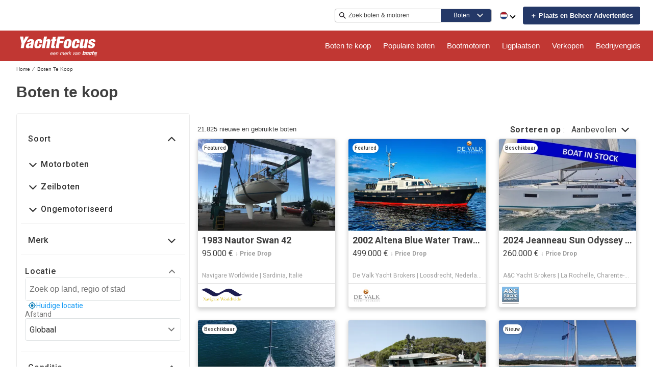

--- FILE ---
content_type: application/javascript; charset=UTF-8
request_url: https://www.yachtfocus.com/cdn-cgi/challenge-platform/h/g/scripts/jsd/fc21b7e0d793/main.js?
body_size: 4769
content:
window._cf_chl_opt={oPNF3:'g'};~function(N5,W,T,X,L,m,j,e,K){N5=E,function(B,n,Ni,N4,G,V){for(Ni={B:270,n:245,G:236,V:261,D:324,f:289,h:262,g:226,U:248,y:240,C:249,z:283},N4=E,G=B();!![];)try{if(V=parseInt(N4(Ni.B))/1*(parseInt(N4(Ni.n))/2)+parseInt(N4(Ni.G))/3*(parseInt(N4(Ni.V))/4)+-parseInt(N4(Ni.D))/5*(parseInt(N4(Ni.f))/6)+parseInt(N4(Ni.h))/7*(-parseInt(N4(Ni.g))/8)+parseInt(N4(Ni.U))/9+parseInt(N4(Ni.y))/10*(-parseInt(N4(Ni.C))/11)+-parseInt(N4(Ni.z))/12,n===V)break;else G.push(G.shift())}catch(D){G.push(G.shift())}}(N,976573),W=this||self,T=W[N5(293)],X=function(NV,NH,Nk,Nb,NK,NY,N6,n,G,V){return NV={B:291,n:257},NH={B:311,n:311,G:339,V:311,D:311,f:311,h:313,g:228,U:339},Nk={B:253},Nb={B:263},NK={B:253,n:228,G:332,V:266,D:329,f:329,h:266,g:329,U:263,y:339,C:263,z:263,d:311,s:339,R:332,I:266,l:339,c:339,Z:339,M:313},NY={B:271,n:228},N6=N5,n=String[N6(NV.B)],G={'h':function(D){return D==null?'':G.g(D,6,function(f,N7){return N7=E,N7(NY.B)[N7(NY.n)](f)})},'g':function(D,U,y,N8,C,z,s,R,I,Z,M,A,x,J,N0,N1,N2,N3){if(N8=N6,D==null)return'';for(z={},s={},R='',I=2,Z=3,M=2,A=[],x=0,J=0,N0=0;N0<D[N8(NK.B)];N0+=1)if(N1=D[N8(NK.n)](N0),Object[N8(NK.G)][N8(NK.V)][N8(NK.D)](z,N1)||(z[N1]=Z++,s[N1]=!0),N2=R+N1,Object[N8(NK.G)][N8(NK.V)][N8(NK.f)](z,N2))R=N2;else{if(Object[N8(NK.G)][N8(NK.h)][N8(NK.g)](s,R)){if(256>R[N8(NK.U)](0)){for(C=0;C<M;x<<=1,U-1==J?(J=0,A[N8(NK.y)](y(x)),x=0):J++,C++);for(N3=R[N8(NK.C)](0),C=0;8>C;x=x<<1.33|1&N3,U-1==J?(J=0,A[N8(NK.y)](y(x)),x=0):J++,N3>>=1,C++);}else{for(N3=1,C=0;C<M;x=x<<1|N3,J==U-1?(J=0,A[N8(NK.y)](y(x)),x=0):J++,N3=0,C++);for(N3=R[N8(NK.z)](0),C=0;16>C;x=N3&1|x<<1,U-1==J?(J=0,A[N8(NK.y)](y(x)),x=0):J++,N3>>=1,C++);}I--,0==I&&(I=Math[N8(NK.d)](2,M),M++),delete s[R]}else for(N3=z[R],C=0;C<M;x=N3&1.88|x<<1,U-1==J?(J=0,A[N8(NK.s)](y(x)),x=0):J++,N3>>=1,C++);R=(I--,0==I&&(I=Math[N8(NK.d)](2,M),M++),z[N2]=Z++,String(N1))}if(R!==''){if(Object[N8(NK.R)][N8(NK.I)][N8(NK.f)](s,R)){if(256>R[N8(NK.U)](0)){for(C=0;C<M;x<<=1,J==U-1?(J=0,A[N8(NK.l)](y(x)),x=0):J++,C++);for(N3=R[N8(NK.z)](0),C=0;8>C;x=N3&1.49|x<<1.19,J==U-1?(J=0,A[N8(NK.c)](y(x)),x=0):J++,N3>>=1,C++);}else{for(N3=1,C=0;C<M;x=x<<1|N3,U-1==J?(J=0,A[N8(NK.s)](y(x)),x=0):J++,N3=0,C++);for(N3=R[N8(NK.C)](0),C=0;16>C;x=N3&1|x<<1.21,U-1==J?(J=0,A[N8(NK.s)](y(x)),x=0):J++,N3>>=1,C++);}I--,0==I&&(I=Math[N8(NK.d)](2,M),M++),delete s[R]}else for(N3=z[R],C=0;C<M;x=x<<1|N3&1.18,J==U-1?(J=0,A[N8(NK.c)](y(x)),x=0):J++,N3>>=1,C++);I--,I==0&&M++}for(N3=2,C=0;C<M;x=1&N3|x<<1,U-1==J?(J=0,A[N8(NK.y)](y(x)),x=0):J++,N3>>=1,C++);for(;;)if(x<<=1,U-1==J){A[N8(NK.Z)](y(x));break}else J++;return A[N8(NK.M)]('')},'j':function(D,N9){return N9=N6,null==D?'':''==D?null:G.i(D[N9(Nk.B)],32768,function(f,NN){return NN=N9,D[NN(Nb.B)](f)})},'i':function(D,U,y,Nw,C,z,s,R,I,Z,M,A,x,J,N0,N1,N3,N2){for(Nw=N6,C=[],z=4,s=4,R=3,I=[],A=y(0),x=U,J=1,Z=0;3>Z;C[Z]=Z,Z+=1);for(N0=0,N1=Math[Nw(NH.B)](2,2),M=1;N1!=M;N2=x&A,x>>=1,x==0&&(x=U,A=y(J++)),N0|=M*(0<N2?1:0),M<<=1);switch(N0){case 0:for(N0=0,N1=Math[Nw(NH.B)](2,8),M=1;M!=N1;N2=x&A,x>>=1,0==x&&(x=U,A=y(J++)),N0|=M*(0<N2?1:0),M<<=1);N3=n(N0);break;case 1:for(N0=0,N1=Math[Nw(NH.n)](2,16),M=1;N1!=M;N2=x&A,x>>=1,x==0&&(x=U,A=y(J++)),N0|=M*(0<N2?1:0),M<<=1);N3=n(N0);break;case 2:return''}for(Z=C[3]=N3,I[Nw(NH.G)](N3);;){if(J>D)return'';for(N0=0,N1=Math[Nw(NH.V)](2,R),M=1;M!=N1;N2=A&x,x>>=1,x==0&&(x=U,A=y(J++)),N0|=M*(0<N2?1:0),M<<=1);switch(N3=N0){case 0:for(N0=0,N1=Math[Nw(NH.D)](2,8),M=1;N1!=M;N2=A&x,x>>=1,0==x&&(x=U,A=y(J++)),N0|=M*(0<N2?1:0),M<<=1);C[s++]=n(N0),N3=s-1,z--;break;case 1:for(N0=0,N1=Math[Nw(NH.f)](2,16),M=1;N1!=M;N2=x&A,x>>=1,x==0&&(x=U,A=y(J++)),N0|=M*(0<N2?1:0),M<<=1);C[s++]=n(N0),N3=s-1,z--;break;case 2:return I[Nw(NH.h)]('')}if(0==z&&(z=Math[Nw(NH.V)](2,R),R++),C[N3])N3=C[N3];else if(N3===s)N3=Z+Z[Nw(NH.g)](0);else return null;I[Nw(NH.U)](N3),C[s++]=Z+N3[Nw(NH.g)](0),z--,Z=N3,0==z&&(z=Math[Nw(NH.B)](2,R),R++)}}},V={},V[N6(NV.n)]=G.h,V}(),L=v(),m={},m[N5(337)]='o',m[N5(287)]='s',m[N5(246)]='u',m[N5(232)]='z',m[N5(243)]='n',m[N5(297)]='I',m[N5(303)]='b',j=m,W[N5(333)]=function(B,G,V,D,NM,NZ,Nc,Nu,g,U,y,C,z,s){if(NM={B:290,n:230,G:235,V:230,D:340,f:286,h:347,g:340,U:252,y:346,C:253,z:314,d:306},NZ={B:330,n:253,G:284},Nc={B:332,n:266,G:329,V:339},Nu=N5,null===G||void 0===G)return D;for(g=Y(G),B[Nu(NM.B)][Nu(NM.n)]&&(g=g[Nu(NM.G)](B[Nu(NM.B)][Nu(NM.V)](G))),g=B[Nu(NM.D)][Nu(NM.f)]&&B[Nu(NM.h)]?B[Nu(NM.g)][Nu(NM.f)](new B[(Nu(NM.h))](g)):function(R,Nv,I){for(Nv=Nu,R[Nv(NZ.B)](),I=0;I<R[Nv(NZ.n)];R[I+1]===R[I]?R[Nv(NZ.G)](I+1,1):I+=1);return R}(g),U='nAsAaAb'.split('A'),U=U[Nu(NM.U)][Nu(NM.y)](U),y=0;y<g[Nu(NM.C)];C=g[y],z=i(B,G,C),U(z)?(s='s'===z&&!B[Nu(NM.z)](G[C]),Nu(NM.d)===V+C?h(V+C,z):s||h(V+C,G[C])):h(V+C,z),y++);return D;function h(R,I,No){No=E,Object[No(Nc.B)][No(Nc.n)][No(Nc.G)](D,I)||(D[I]=[]),D[I][No(Nc.V)](R)}},e=N5(345)[N5(267)](';'),K=e[N5(252)][N5(346)](e),W[N5(344)]=function(B,n,Nx,NL,G,V,D,h){for(Nx={B:258,n:253,G:253,V:307,D:339,f:238},NL=N5,G=Object[NL(Nx.B)](n),V=0;V<G[NL(Nx.n)];V++)if(D=G[V],'f'===D&&(D='N'),B[D]){for(h=0;h<n[G[V]][NL(Nx.G)];-1===B[D][NL(Nx.V)](n[G[V]][h])&&(K(n[G[V]][h])||B[D][NL(Nx.D)]('o.'+n[G[V]][h])),h++);}else B[D]=n[G[V]][NL(Nx.f)](function(g){return'o.'+g})},k();function E(w,p,B,n){return w=w-226,B=N(),n=B[w],n}function P(Nf,Np,B){return Nf={B:269,n:342},Np=N5,B=W[Np(Nf.B)],Math[Np(Nf.n)](+atob(B.t))}function o(B,n,NC,Ny,NU,Ng,Nn,G,V,D){NC={B:269,n:320,G:285,V:327,D:301,f:276,h:281,g:300,U:317,y:309,C:319,z:255,d:308,s:341,R:278,I:315,l:278,c:315,Z:229,M:257,A:241},Ny={B:328},NU={B:323,n:323,G:260,V:277},Ng={B:319},Nn=N5,G=W[Nn(NC.B)],console[Nn(NC.n)](W[Nn(NC.G)]),V=new W[(Nn(NC.V))](),V[Nn(NC.D)](Nn(NC.f),Nn(NC.h)+W[Nn(NC.G)][Nn(NC.g)]+Nn(NC.U)+G.r),G[Nn(NC.y)]&&(V[Nn(NC.C)]=5e3,V[Nn(NC.z)]=function(NG){NG=Nn,n(NG(Ng.B))}),V[Nn(NC.d)]=function(NF){NF=Nn,V[NF(NU.B)]>=200&&V[NF(NU.n)]<300?n(NF(NU.G)):n(NF(NU.V)+V[NF(NU.B)])},V[Nn(NC.s)]=function(NW){NW=Nn,n(NW(Ny.B))},D={'t':P(),'lhr':T[Nn(NC.R)]&&T[Nn(NC.R)][Nn(NC.I)]?T[Nn(NC.l)][Nn(NC.c)]:'','api':G[Nn(NC.y)]?!![]:![],'payload':B},V[Nn(NC.Z)](X[Nn(NC.M)](JSON[Nn(NC.A)](D)))}function a(V,D,Ns,NX,f,h,g,U,y,C,z,d){if(Ns={B:275,n:273,G:269,V:281,D:285,f:300,h:288,g:279,U:327,y:301,C:276,z:319,d:255,s:227,R:285,I:274,l:338,c:338,Z:231,M:325,A:265,x:312,J:304,N0:254,N1:272,N2:229,N3:257},NX=N5,!S(0))return![];h=(f={},f[NX(Ns.B)]=V,f[NX(Ns.n)]=D,f);try{g=W[NX(Ns.G)],U=NX(Ns.V)+W[NX(Ns.D)][NX(Ns.f)]+NX(Ns.h)+g.r+NX(Ns.g),y=new W[(NX(Ns.U))](),y[NX(Ns.y)](NX(Ns.C),U),y[NX(Ns.z)]=2500,y[NX(Ns.d)]=function(){},C={},C[NX(Ns.s)]=W[NX(Ns.R)][NX(Ns.s)],C[NX(Ns.I)]=W[NX(Ns.D)][NX(Ns.I)],C[NX(Ns.l)]=W[NX(Ns.R)][NX(Ns.c)],C[NX(Ns.Z)]=W[NX(Ns.R)][NX(Ns.M)],C[NX(Ns.A)]=L,z=C,d={},d[NX(Ns.x)]=h,d[NX(Ns.J)]=z,d[NX(Ns.N0)]=NX(Ns.N1),y[NX(Ns.N2)](X[NX(Ns.N3)](d))}catch(s){}}function Y(B,Nl,NO,n){for(Nl={B:235,n:258,G:302},NO=N5,n=[];null!==B;n=n[NO(Nl.B)](Object[NO(Nl.n)](B)),B=Object[NO(Nl.G)](B));return n}function b(NJ,Nr,G,V,D,f,h){Nr=(NJ={B:264,n:336,G:237,V:234,D:298,f:244,h:348,g:296,U:239,y:259,C:256,z:251},N5);try{return G=T[Nr(NJ.B)](Nr(NJ.n)),G[Nr(NJ.G)]=Nr(NJ.V),G[Nr(NJ.D)]='-1',T[Nr(NJ.f)][Nr(NJ.h)](G),V=G[Nr(NJ.g)],D={},D=Ntxi4(V,V,'',D),D=Ntxi4(V,V[Nr(NJ.U)]||V[Nr(NJ.y)],'n.',D),D=Ntxi4(V,G[Nr(NJ.C)],'d.',D),T[Nr(NJ.f)][Nr(NJ.z)](G),f={},f.r=D,f.e=null,f}catch(g){return h={},h.r={},h.e=g,h}}function H(G,V,w4,NQ,D,f){if(w4={B:309,n:260,G:254,V:292,D:280,f:331,h:260,g:343,U:316,y:292,C:250,z:326,d:343,s:316},NQ=N5,!G[NQ(w4.B)])return;V===NQ(w4.n)?(D={},D[NQ(w4.G)]=NQ(w4.V),D[NQ(w4.D)]=G.r,D[NQ(w4.f)]=NQ(w4.h),W[NQ(w4.g)][NQ(w4.U)](D,'*')):(f={},f[NQ(w4.G)]=NQ(w4.y),f[NQ(w4.D)]=G.r,f[NQ(w4.f)]=NQ(w4.C),f[NQ(w4.z)]=V,W[NQ(w4.d)][NQ(w4.s)](f,'*'))}function N(w5){return w5='36604WPoSQm,undefined,error on cf_chl_props,13909725JeXkld,11kPUyXf,error,removeChild,includes,length,source,ontimeout,contentDocument,UhXcHEy,keys,navigator,success,435052gdxONe,39753itEPhP,charCodeAt,createElement,ntYsJ1,hasOwnProperty,split,readyState,__CF$cv$params,80AmDnIE,b5x28wNj7WCfM1a0Vl9pSz4LQyDEYc-$sZAhrJeduIO6G3FHkTmPUgnKqXotRv+Bi,jsd,GsWUx0,syUs3,jCNy9,POST,http-code:,location,/invisible/jsd,sid,/cdn-cgi/challenge-platform/h/,isArray,5172744TMIoVj,splice,_cf_chl_opt,from,string,/b/ov1/0.5922465077708612:1768151650:mbm01K7O0DBfzmD_8adpFWvSV-MOjzrSKgmUSVLFwY8/,2172tVhvok,Object,fromCharCode,cloudflare-invisible,document,Function,[native code],contentWindow,bigint,tabIndex,function,oPNF3,open,getPrototypeOf,boolean,chctx,DOMContentLoaded,d.cookie,indexOf,onload,api,now,pow,errorInfoObject,join,isNaN,href,postMessage,/jsd/oneshot/fc21b7e0d793/0.5922465077708612:1768151650:mbm01K7O0DBfzmD_8adpFWvSV-MOjzrSKgmUSVLFwY8/,loading,timeout,log,onreadystatechange,toString,status,25100pahpLN,riYFq1,detail,XMLHttpRequest,xhr-error,call,sort,event,prototype,Ntxi4,catch,random,iframe,object,HnhLR9,push,Array,onerror,floor,parent,oxFY5,_cf_chl_opt;NaZoI3;Bshk0;IzgW1;qzjKa3;GBApq0;giyU9;KutOj0;QgiX4;Khftj4;Lfpaq4;zBhRN3;JSmY9;Ntxi4;oxFY5;TDAZ2;ldLC0,bind,Set,appendChild,672VwAkEo,KljLg4,charAt,send,getOwnPropertyNames,UHTeq3,symbol,addEventListener,display: none,concat,33bPzYTX,style,map,clientInformation,5041670fRjDPz,stringify,randomUUID,number,body'.split(','),N=function(){return w5},N()}function Q(B,n,NR,NS){return NR={B:294,n:332,G:322,V:329,D:307,f:295},NS=N5,n instanceof B[NS(NR.B)]&&0<B[NS(NR.B)][NS(NR.n)][NS(NR.G)][NS(NR.V)](n)[NS(NR.D)](NS(NR.f))}function k(w3,w2,w0,Na,B,n,G,V,D){if(w3={B:269,n:309,G:268,V:318,D:233,f:305,h:321,g:321},w2={B:268,n:318,G:321},w0={B:247},Na=N5,B=W[Na(w3.B)],!B)return;if(!O())return;(n=![],G=B[Na(w3.n)]===!![],V=function(Nm,f){if(Nm=Na,!n){if(n=!![],!O())return;f=b(),o(f.r,function(h){H(B,h)}),f.e&&a(Nm(w0.B),f.e)}},T[Na(w3.G)]!==Na(w3.V))?V():W[Na(w3.D)]?T[Na(w3.D)](Na(w3.f),V):(D=T[Na(w3.h)]||function(){},T[Na(w3.g)]=function(Nj){Nj=Na,D(),T[Nj(w2.B)]!==Nj(w2.n)&&(T[Nj(w2.G)]=D,V())})}function v(Nz,NT){return Nz={B:242},NT=N5,crypto&&crypto[NT(Nz.B)]?crypto[NT(Nz.B)]():''}function S(B,ND,NE){return ND={B:335},NE=N5,Math[NE(ND.B)]()<B}function i(B,n,G,Nt,NP,V,D){NP=(Nt={B:337,n:299,G:334,V:334,D:340,f:282,h:299},N5);try{V=n[G]}catch(h){return'i'}if(null==V)return void 0===V?'u':'x';if(NP(Nt.B)==typeof V)try{if(NP(Nt.n)==typeof V[NP(Nt.G)])return V[NP(Nt.V)](function(){}),'p'}catch(g){}return B[NP(Nt.D)][NP(Nt.f)](V)?'a':V===B[NP(Nt.D)]?'C':V===!0?'T':V===!1?'F':(D=typeof V,NP(Nt.h)==D?Q(B,V)?'N':'f':j[D]||'?')}function O(Nh,NB,B,n,G){return Nh={B:342,n:310},NB=N5,B=3600,n=P(),G=Math[NB(Nh.B)](Date[NB(Nh.n)]()/1e3),G-n>B?![]:!![]}}()

--- FILE ---
content_type: application/javascript
request_url: https://www.yachtfocus.com/static/js/522.5dde7c3b.chunk.js
body_size: 42412
content:
(this.__LOADABLE_LOADED_CHUNKS__=this.__LOADABLE_LOADED_CHUNKS__||[]).push([[522],{1295:function(e){e.exports=JSON.parse('{"app.search.pageTitle":"Ligplaatsen","app.search.pageTitleTrailers":"","app.search.pageDescriptionTrailers":"","app.search.pageTitleEngines":"Motoren","app.search.pageDescriptionEngines":"Vind de perfecte bootmotor voor uw vaartuig. Blader door onze selectie van buitenboord-, binnenboord- en jetmotoren van topfabrikanten.","app.search.noResults":"Geen advertenties gevonden","app.search.oneResult":"advertentie","app.search.results":"advertenties","app.additionalLeads.keepLooking":"Verder kijken","app.additionalLeads.messageSent":"We hebben uw bericht rechtstreeks naar de verkoper gestuurd.","app.additionalLeads.requestInfo":"Informatie aanvragen","app.additionalLeads.sendAdditionalEmails":"Nu extra e-mails verzenden","app.additionalLeads.similarBoats":"Meer vergeljikbare boten","app.additionalLeads.thankYou":"Dank u.","app.additionalLeads.requestSent":"Verzoek verzonden","app.additionalLeads.leadSuccessMessage":"Uw verzoek is succesvol verzonden. De verkoper neemt binnenkort contact met u op.","app.additionalLeads.leadModalTitle":"Bekijk vergelijkbare boten","app.additionalLeads.leadModalSubtitle":"Gerelateerd aan deze boot","app.additionalLeads.viewDetails":"Bekijk details","app.alertMessage.boatUnavailable.description":"In plaats daarvan laten we u een lijst met overeenkomstige boten zien.","app.alertMessage.boatUnavailable.title":"De boot waar u naar zoekt is niet meer beschikbaar.","app.alertMessage.linkExpired.description":"Bekijk de bijgewerkte lijst met boten hieronder.","app.alertMessage.linkExpired.title":"De link die u hebt aangeklikt is verlopen.","app.alertMessage.similarBoatsForOEMs.description":"Hieronder vindt u enkele vergelijkbare bootadvertenties die mogelijk interessant zijn.","app.alertMessage.similarBoatsForOEMs.title":"We hebben momenteel geen boten die aan uw zoekopdracht voldoen.","app.banner.download.close":"","app.banner.download.description":"Laat vandaag uw droom uitkomen","app.banner.download.open":"Openen","app.banner.download.title":"{portal} App","app.blog.articlePageSEO.metaElements.title":"","app.blog.categories.boating":"tips","app.blog.categories.buying":"kopen","app.blog.categories.features":"Kenmerken","app.blog.categories.lifestyle":"levensstijl","app.blog.categories.power":"motorboten","app.blog.categories.reviews":"reviews","app.blog.categories.sail":"zeilboten","app.blog.categories.selling":"verkopen","app.blog.categoriesDescription.boating":"Tips voor varen en onderhoud ","app.blog.categoriesDescription.buying":"Waar let je op bij de aankoop van een boot?","app.blog.categoriesDescription.selling":"Wij helpen je met de verkoop van jouw boot","app.blog.categoriesDescription.lifestyle":"","app.blog.categoriesDescription.power":"","app.blog.categoriesDescription.reviews":"","app.blog.categoriesDescription.sail":"","app.blog.category":"Categorie","app.blog.categoryPageSEO.boating.h1":"Tips","app.blog.categoryPageSEO.boating.metaElements.description":"","app.blog.categoryPageSEO.boating.metaElements.title":"Tips | {portal}.nl","app.blog.categoryPageSEO.buying.h1":"Kopen","app.blog.categoryPageSEO.buying.metaElements.description":"","app.blog.categoryPageSEO.buying.metaElements.title":"Kopen | {portal}.nl","app.blog.categoryPageSEO.lifestyle.h1":"Levensstijl","app.blog.categoryPageSEO.lifestyle.metaElements.description":"","app.blog.categoryPageSEO.lifestyle.metaElements.title":"Levensstijl | {portal}.nl","app.blog.categoryPageSEO.power.h1":"Motorboten","app.blog.categoryPageSEO.power.metaElements.description":"","app.blog.categoryPageSEO.power.metaElements.title":"Motorboten | {portal}.nl","app.blog.categoryPageSEO.reviews.h1":"Reviews","app.blog.categoryPageSEO.reviews.metaElements.description":"","app.blog.categoryPageSEO.reviews.metaElements.title":"Reviews | {portal}.nl","app.blog.categoryPageSEO.sail.h1":"Zeilboten","app.blog.categoryPageSEO.sail.metaElements.description":"","app.blog.categoryPageSEO.sail.metaElements.title":"Zeilboten | {portal}.nl","app.blog.categoryPageSEO.selling.h1":"Verkopen","app.blog.categoryPageSEO.selling.metaElements.description":"","app.blog.categoryPageSEO.selling.metaElements.title":"Verkopen | {portal}.nl","app.blog.home":"watersportnieuws","app.blog.homeHeading":"Luxe Jachten, Superjachten, Advies & Trends","app.blog.noArticlesFound":"Geen artikelen gevonden","app.blog.homePageSEO.h1":"Watersportnieuws","app.blog.homePageSEO.metaElements.description":"","app.blog.homePageSEO.metaElements.title":"Watersportnieuws | {portal}.nl","app.blog.month01":"Januari","app.blog.month02":"Februari","app.blog.month03":"Maart","app.blog.month04":"April","app.blog.month05":"Mei","app.blog.month06":"Juni","app.blog.month07":"Juli","app.blog.month08":"Augustus","app.blog.month09":"September","app.blog.month10":"Oktober","app.blog.month11":"November","app.blog.month12":"December","app.blog.page":"pagina","app.blog.publishedOn":"Gepubliceerd op","app.blog.readingTime":"{readingTime} min leestijd","app.blog.relatedArticles":"Gerelateerde artikelen","app.blog.writtenBy":"Geschreven door","app.boatDetails.details.class":"Type","app.boatDetails.details.fuel-type":"Brandstof","app.boatDetails.details.hin":"HIN","app.boatDetails.details.hull-material":"Rompmateriaal","app.boatDetails.details.hull-shape":"Rompvorm","app.boatDetails.details.hull-warranty":"Rompgarantie","app.boatDetails.details.length":"Lengte","app.boatDetails.details.location":"Locatie","app.boatDetails.details.make":"Merk","app.boatDetails.details.model":"Model","app.boatDetails.details.year":"Jaar","app.boatDetails.details.engine":"Motor","app.boatDetails.details.capacity":"Capaciteit","app.boatDetails.summary.engineHoursText":"uren","app.boatDetails.summary.linkText":"Aanpassen","app.boatDetails.summary.paymentText":"Beschik over deze boot voor ","app.boatDetails.summary.tooltipText":"","app.boatDetails.moreDetails.conversationalCta.title":"Meer gegevens nodig?","app.boatDetails.moreDetails.conversationalCta.content":"Vraag het de verkoper","app.boatDetails.description.conversationalCta.title":"Benieuwd naar deze boot?","app.boatDetails.description.conversationalCta.content":"Vraag meer informatie aan","app.boatDetails.features.additional-equipment":"Extra uitrusting","app.boatDetails.features.electrical-equipment":"Elektrische uitrusting","app.boatDetails.features.electronics":"Elektronica","app.boatDetails.features.inside-equipment":"Uitrusting binnen","app.boatDetails.features.outside-equipment":"Uitrusting buiten","app.boatDetails.features.rigging":"Tuigage","app.boatDetails.features.sails":"Zeilen","app.boatDetails.features.conversationalCta.title":"Meer kenmerken weten?","app.boatDetails.features.conversationalCta.content":"Vraag het de verkoper","app.boatDetails.features.conversationalCta.prePopulatedText":"Ik heb uw advertentie op {portal} gezien en wil graag meer weten over de kenmerken van deze boot.","app.boatDetails.friendlyFeatureName.additional-equipment":"Extra uitrusting","app.boatDetails.friendlyFeatureName.air-compressor":"Luchtcompressor","app.boatDetails.friendlyFeatureName.air-conditioning":"Airconditioning","app.boatDetails.friendlyFeatureName.ais":"AIS","app.boatDetails.friendlyFeatureName.asymmetric-spinnaker":"Asymmetrische spinnaker","app.boatDetails.friendlyFeatureName.autopilot":"Stuurautomaat","app.boatDetails.friendlyFeatureName.battened-mainsail":"Gelat grootzeil","app.boatDetails.friendlyFeatureName.battery-charger":"Acculader","app.boatDetails.friendlyFeatureName.beaching-legs":"Wadpoten","app.boatDetails.friendlyFeatureName.bimini-top":"Bimini","app.boatDetails.friendlyFeatureName.bow-thruster":"Boegschroef","app.boatDetails.friendlyFeatureName.camper-cover":"Camperafdekking","app.boatDetails.friendlyFeatureName.cd-player":"CD-speler","app.boatDetails.friendlyFeatureName.chemical-head":"Chemisch toilet","app.boatDetails.friendlyFeatureName.cinema":"Bioscoop","app.boatDetails.friendlyFeatureName.cockpit-cover":"Kuiptent","app.boatDetails.friendlyFeatureName.cockpit-cushions":"Kuipkussens","app.boatDetails.friendlyFeatureName.cockpit-shower":"Kuipdouche","app.boatDetails.friendlyFeatureName.cockpit-speakers":"Kuipspeakers","app.boatDetails.friendlyFeatureName.cockpit-table":"Kuiptafel","app.boatDetails.friendlyFeatureName.code-0":"Code 0","app.boatDetails.friendlyFeatureName.compass":"Kompas","app.boatDetails.friendlyFeatureName.computer":"Computer","app.boatDetails.friendlyFeatureName.covers":"Afdekkleden","app.boatDetails.friendlyFeatureName.crane":"Kraan","app.boatDetails.friendlyFeatureName.customContactInformation":"Contactinformatie","app.boatDetails.friendlyFeatureName.dance-floor":"Dansvloer","app.boatDetails.friendlyFeatureName.davits":"Davit(s)","app.boatDetails.friendlyFeatureName.deep-freezer":"Vriezer","app.boatDetails.friendlyFeatureName.depthsounder":"Dieptemeter","app.boatDetails.friendlyFeatureName.dishwasher":"Vaatwasser","app.boatDetails.friendlyFeatureName.dvd-player":"Dvd-speler","app.boatDetails.friendlyFeatureName.electric-bilge-pump":"Elektrische bilgepomp","app.boatDetails.friendlyFeatureName.electric-head":"Elektrisch toilet","app.boatDetails.friendlyFeatureName.electric-winch":"Elektrische lier","app.boatDetails.friendlyFeatureName.electrical-equipment":"Elektrische uitrusting","app.boatDetails.friendlyFeatureName.electronics":"Elektronica","app.boatDetails.friendlyFeatureName.elevator":"Lift","app.boatDetails.friendlyFeatureName.fin-stabilizer":"Vinstabilisator","app.boatDetails.friendlyFeatureName.flat-screen-tv":"Flatscreen tv","app.boatDetails.friendlyFeatureName.fresh-water-maker":"Watermaker","app.boatDetails.friendlyFeatureName.fully-battened-mainsail":"Doorgelat grootzeil","app.boatDetails.friendlyFeatureName.furling-genoa":"Rolgenua","app.boatDetails.friendlyFeatureName.furling-mainsail":"Rolgrootzeil","app.boatDetails.friendlyFeatureName.gangway":"Loopplank","app.boatDetails.friendlyFeatureName.garage":"Garage","app.boatDetails.friendlyFeatureName.generator":"Generator","app.boatDetails.friendlyFeatureName.gennaker-cruising-spinnaker":"Gennaker/toerspinnaker","app.boatDetails.friendlyFeatureName.genoa":"Genua","app.boatDetails.friendlyFeatureName.genoa-cover":"Genuahuik","app.boatDetails.friendlyFeatureName.gps":"GPS","app.boatDetails.friendlyFeatureName.gym":"Gym","app.boatDetails.friendlyFeatureName.gyroscopic-stabilizer":"Gyroscopische stabilisator","app.boatDetails.friendlyFeatureName.hard-top":"Hardtop","app.boatDetails.friendlyFeatureName.heating":"Verwarming","app.boatDetails.friendlyFeatureName.heli-pad":"Helipad","app.boatDetails.friendlyFeatureName.hot-water":"Warm water","app.boatDetails.friendlyFeatureName.hydraulic-bathing-platform":"Hydraulisch badplatform","app.boatDetails.friendlyFeatureName.hydraulic-gangway":"Hydraulische loopplank","app.boatDetails.friendlyFeatureName.hydraulic-swim-step":"Hydraulische zwemtrap","app.boatDetails.friendlyFeatureName.hydraulic-winch":"Hydraulische lier","app.boatDetails.friendlyFeatureName.inside-equipment":"Uitrusting binnen","app.boatDetails.friendlyFeatureName.inverter":"Omvormer","app.boatDetails.friendlyFeatureName.jacuzzi":"Jacuzzi","app.boatDetails.friendlyFeatureName.launching-trailer":"Haventrailer","app.boatDetails.friendlyFeatureName.lazy-bag":"Lazybag","app.boatDetails.friendlyFeatureName.lazyjacks":"Lazyjacks","app.boatDetails.friendlyFeatureName.liferaft":"Reddingsvlot","app.boatDetails.friendlyFeatureName.log-speedometer":"Log-snelheidsmeter","app.boatDetails.friendlyFeatureName.mainsail-cover":"Grootzeilhuik","app.boatDetails.friendlyFeatureName.manual-bilge-pump":"Handmatige bilgepomp","app.boatDetails.friendlyFeatureName.marine-head":"Scheepstoilet","app.boatDetails.friendlyFeatureName.microwave-oven":"Magnetron","app.boatDetails.friendlyFeatureName.navigation-center":"Navigatiecentrum","app.boatDetails.friendlyFeatureName.office":"Kantoor","app.boatDetails.friendlyFeatureName.outboard-engine-brackets":"Buitenboordmotorsteunen","app.boatDetails.friendlyFeatureName.outriggers":"Outriggers","app.boatDetails.friendlyFeatureName.outside-equipment-extras":"Uitrusting buiten/extra\'s","app.boatDetails.friendlyFeatureName.oven":"Oven","app.boatDetails.friendlyFeatureName.plotter":"Plotter","app.boatDetails.friendlyFeatureName.pool":"Zwembad","app.boatDetails.friendlyFeatureName.power-poles":"Elektriciteitspalen","app.boatDetails.friendlyFeatureName.pwc":"PWC","app.boatDetails.friendlyFeatureName.radar":"Radar","app.boatDetails.friendlyFeatureName.radar-detector":"Radardetector","app.boatDetails.friendlyFeatureName.radar-reflector":"Radarreflector","app.boatDetails.friendlyFeatureName.radio":"Radio","app.boatDetails.friendlyFeatureName.refrigerator":"Koelkast","app.boatDetails.friendlyFeatureName.repeater":"Repeater(s)","app.boatDetails.friendlyFeatureName.rigging":"Tuigage","app.boatDetails.friendlyFeatureName.road-trailer":"Wegtrailer","app.boatDetails.friendlyFeatureName.sails":"Zeilen","app.boatDetails.friendlyFeatureName.sauna":"Sauna","app.boatDetails.friendlyFeatureName.scuba-equipment":"Duikuitrusting","app.boatDetails.friendlyFeatureName.sea-water-pump":"Zeewaterpomp","app.boatDetails.friendlyFeatureName.shore-power-inlet":"Walstroomaansluiting","app.boatDetails.friendlyFeatureName.solar-panel":"Zonnepaneel","app.boatDetails.friendlyFeatureName.solent":"Solent","app.boatDetails.friendlyFeatureName.spinnaker":"Spinnaker","app.boatDetails.friendlyFeatureName.spinnaker-pole":"Spinnakerboom","app.boatDetails.friendlyFeatureName.spray-hood":"Buiskap","app.boatDetails.friendlyFeatureName.staysail":"Stagzeil","app.boatDetails.friendlyFeatureName.steering-wheel":"Stuurwiel","app.boatDetails.friendlyFeatureName.stern-thruster":"Hekschroef","app.boatDetails.friendlyFeatureName.storm-jib":"Stormfok","app.boatDetails.friendlyFeatureName.surf-system":"Surf-systeem","app.boatDetails.friendlyFeatureName.swimming-ladder":"Zwemladder","app.boatDetails.friendlyFeatureName.teak-cockpit":"Teak in kuip","app.boatDetails.friendlyFeatureName.teak-sidedecks":"Teak gangboorden","app.boatDetails.friendlyFeatureName.tender":"Tenders","app.boatDetails.friendlyFeatureName.tiller":"Helmstok","app.boatDetails.friendlyFeatureName.touch-&-go":"Touch & Go","app.boatDetails.friendlyFeatureName.touch-screen":"Aanraakscherm","app.boatDetails.friendlyFeatureName.trisail":"Stormgrootzeil","app.boatDetails.friendlyFeatureName.tv-set":"Televisie","app.boatDetails.friendlyFeatureName.underwater-lights":"Onderwaterlichten","app.boatDetails.friendlyFeatureName.vcr":"Videorecorder","app.boatDetails.friendlyFeatureName.vhf":"Marifoon","app.boatDetails.friendlyFeatureName.walk-around":"Walk Around","app.boatDetails.friendlyFeatureName.washing-machine":"Wasmachine","app.boatDetails.friendlyFeatureName.water-toys":"Waterspeelgoed","app.boatDetails.friendlyFeatureName.wheelchair-friendly":"Rolstoelvriendelijk","app.boatDetails.friendlyFeatureName.wind-generator":"Windgenerator","app.boatDetails.friendlyFeatureName.wind-speed-and-direction":"Windsnelheid en -richting","app.boatDetails.friendlyFeatureName.wi-fi":"Wifi","app.boatDetails.friendlyFeatureName.wine-cellar":"Wijnkelder","app.boatDetails.localDelivery.label":"Lokale levering beschikbaar","app.boatDetails.measurements.accommodations":"Accommodatie","app.boatDetails.measurements.alternatorOutput":"Output wisselstroomdynamo","app.boatDetails.measurements.beam":"Breedte","app.boatDetails.measurements.bore":"Boring","app.boatDetails.measurements.cabin-headroom":"Stahoogte","app.boatDetails.measurements.cabins":"Hutten","app.boatDetails.measurements.cruising-speed":"Kruissnelheid","app.boatDetails.measurements.deadrise-at-transom":"Vlaktilling bij spiegel","app.boatDetails.measurements.dimensions":"Afmetingen","app.boatDetails.measurements.displacement":"Verplaatsing","app.boatDetails.measurements.double-berths":"Dubbele kooien","app.boatDetails.measurements.dry-weight":"Gewicht leeg","app.boatDetails.measurements.gross-tonnage":"Gross Tonnage","app.boatDetails.measurements.guest-cabins":"Guest Cabins","app.boatDetails.measurements.guest-heads":"Guest Heads","app.boatDetails.measurements.crew-cabins":"Crew Cabins","app.boatDetails.measurements.crew-heads":"Crew Heads","app.boatDetails.measurements.electrical-circuit":"Elektrisch systeem","app.boatDetails.measurements.freeboard":"Vrijboord","app.boatDetails.measurements.fresh-water-tank":"Drinkwatertank","app.boatDetails.measurements.fuel-tank":"Brandstoftank","app.boatDetails.measurements.gearRatio":"Overbrengingsverhouding","app.boatDetails.measurements.heads":"Toiletten","app.boatDetails.measurements.holding-tank":"Afvalwatertank","app.boatDetails.measurements.length-at-waterline":"Lengte waterlijn","app.boatDetails.measurements.length-on-deck":"Lengte over dek","app.boatDetails.measurements.length-overall":"Lengte over alles","app.boatDetails.measurements.liferaft-capacity":"Capaciteit reddingsvlot","app.boatDetails.measurements.max-bridge-clearance":"Doorvaarthoogte","app.boatDetails.measurements.max-draft":"Max diepgang","app.boatDetails.measurements.min-draft":"Min diepgang","app.boatDetails.measurements.hull-material":"Romp materiaal","app.boatDetails.measurements.hull-shape":"Rompvorm","app.boatDetails.measurements.keel-type":"Kieltype","app.boatDetails.measurements.max-speed":"Max snelheid","app.boatDetails.measurements.miscellaneous":"Diversen","app.boatDetails.measurements.range":"Actieradius","app.boatDetails.measurements.seating-capacity":"Aantal zitplaatsen","app.boatDetails.measurements.shaftLength":"Schachtlengte","app.boatDetails.measurements.single-berths":"Enkele kooien","app.boatDetails.measurements.speed-distance":"Snelheid en afstand","app.boatDetails.measurements.stroke":"Slag","app.boatDetails.measurements.tanks":"Tanks","app.boatDetails.measurements.twin-berths":"Kooien met twee matrassen","app.boatDetails.measurements.voltage":"Spanning","app.boatDetails.measurements.weights":"Gewichten","app.boatDetails.measurements.windlass":"Ankerlier","app.boatDetails.meetTheSeller":"Ontmoet de verkoper","app.boatDetails.measurements.conversationalCta.title":"Meer weten over de specificaties?","app.boatDetails.measurements.conversationalCta.content":"Vraag het de verkoper","app.boatDetails.measurements.conversationalCta.prePopulatedText":"Ik heb uw advertentie op {portal} gezien en wil graag meer weten over de specificaties van deze boot. Bedankt.","app.boatDetails.notForSaleInLocalWaters":"Niet te koop in lokale wateren","app.boatDetails.plusYears":"{years}+ jaar","app.boatDetails.pricedrop.label":"Prijsdaling:","app.boatDetails.monthlyPrice.label":"","app.boatDetails.getPreQualified.label":"","app.boatDetails.propulsion.configuration":"Configuratie","app.boatDetails.propulsion.coolingSystem":"Koelsysteem","app.boatDetails.propulsion.drive-type":"Aandrijving","app.boatDetails.propulsion.emissions":"Emissies","app.boatDetails.propulsion.engine":"Motor {number}","app.boatDetails.propulsion.engine-hours":"Motoruren","app.boatDetails.propulsion.engine-make":"Motormerk","app.boatDetails.propulsion.engine-model":"Model motor","app.boatDetails.propulsion.engine-type":"Motortype","app.boatDetails.propulsion.engine-year":"Bouwjaar motor","app.boatDetails.propulsion.folding-propeller":"Klapschroef","app.boatDetails.propulsion.fuel-type":"Brandstof","app.boatDetails.propulsion.fuelInductionSystem":"Brandstofinjectiesysteem","app.boatDetails.propulsion.ignitionSystem":"Ontstekingssysteem","app.boatDetails.propulsion.location":"Locatie","app.boatDetails.propulsion.lubricationSystem":"Smeersysteem","app.boatDetails.propulsion.numberCylinders":"Aantal cilinders","app.boatDetails.propulsion.power.hp":"{power}pk","app.boatDetails.propulsion.power.kW":"{power}kW","app.boatDetails.propulsion.propeller-material":"Materiaal schroef","app.boatDetails.propulsion.propeller-type":"Type schroef","app.boatDetails.propulsion.rope-cutter":"Touwsnijder","app.boatDetails.propulsion.rpmMax":"Max. tpm","app.boatDetails.propulsion.serialNumber":"Serienummer","app.boatDetails.propulsion.startingSystem":"Startsysteem","app.boatDetails.propulsion.steeringSystem":"Stuursysteem","app.boatDetails.propulsion.stockNumber":"Voorraadnummer","app.boatDetails.propulsion.total-power":"Totaal vermogen","app.boatDetails.propulsion.use":"Gebruik","app.boatDetails.SEO.metaElements.description":"Bekijk {model} uit {year} en gebouwd door {make}. Vind meer afbeeldingen en infomatie over de boot en neem contact op met de verkoper op {portal}.","app.boatDetails.SEO.metaElements.description.largeYacht":"Bekijk volledige informatie & foto\u2019s van {name}, een {make} {model} aanwezig in {location} met foto\u2019s & volledige informatie over deze {class} gebouwd in {year} en voor verkoop beschikbaar.","app.boatDetails.SEO.metaElements.description.largeYachtNoName":"Bekijk volledige informatie & foto\u2019s van een {make} {model} aanwezig in {location} met foto\u2019s & volledige informatie over deze {class} gebouwd in {year} en voor verkoop beschikbaar.","app.boatDetails.SEO.metaElements.description.smallYacht":"Bekijk volledige informatie van {name}, een {class} gebouwd in {year} door {make} {model} en voor verkoop beschikbaar.","app.boatDetails.SEO.metaElements.description.smallYachtNoName":"Bekijk volledige gegevens van een {class} gebouwd in {year} door {make} {model} en voor verkoop beschikbaar.","app.boatDetails.SEO.metaElements.title.length24m.boatName":"{boatName} {boatClass} {make} te koop","app.boatDetails.SEO.metaElements.title.length24m.false":"{year} {make} {model} {boatClass} te koop","app.boatDetails.SEO.metaElements.title.length24m.true":"{year} {boatClass} {make} te koop","app.boatDetails.SEO.metaElements.title.portalName":" | {portal}","app.boatDetails.SEO.metaElements.title.power":"{condition} {year} {make} {model}","app.boatDetails.SEO.metaElements.title.sail":"{condition} {year} {make} {model}","app.boatDetails.SEO.metaElements.title.subdivision":" - {subdivision}","app.boatDetails.SEO.metaElements.title.unpowered":"{condition} {year} {make} {model}","app.boatDetails.value.activities.day-cruising":"dagtochten","app.boatDetails.value.activities.freshwater-fishing":"vissen in binnenwateren","app.boatDetails.value.activities.other":"verschillende commerci\xeble en recreatieve vaaractiviteiten","app.boatDetails.value.activities.overnight-cruising":"meerdaagse tochten","app.boatDetails.value.activities.pwc":"waterscooters","app.boatDetails.value.activities.sailing":"zeilen","app.boatDetails.value.activities.saltwater-fishing":"zeevissen","app.boatDetails.value.activities.watersports":"watersport","app.boatDetails.value.configuration.inline":"Inline","app.boatDetails.value.configuration.rotary":"Draaiend","app.boatDetails.value.drive-type.air-propeller":"Luchtschroef","app.boatDetails.value.drive-type.direct":"Directe aandrijving","app.boatDetails.value.drive-type.jet":"Jetaandrijving","app.boatDetails.value.drive-type.other":"Overige","app.boatDetails.value.drive-type.outboard":"Hors-Bord","app.boatDetails.value.drive-type.pod":"Podaandrijving","app.boatDetails.value.drive-type.sail":"Zeilaandrijving","app.boatDetails.value.drive-type.stern":"Hekaandrijving","app.boatDetails.value.drive-type.surface":"Oppervlakte-aandrijving","app.boatDetails.value.drive-type.v":"V-drive","app.boatDetails.value.electrical-circuit.110v":"110V","app.boatDetails.value.electrical-circuit.12v":"12V","app.boatDetails.value.electrical-circuit.220v":"220V","app.boatDetails.value.electrical-circuit.240v":"240V","app.boatDetails.value.electrical-circuit.24v":"24V","app.boatDetails.value.engine-location.port":"Bakboord","app.boatDetails.value.engine-location.starboard":"Stuurboord","app.boatDetails.value.engine-type.electric":"Elektrisch","app.boatDetails.value.engine-type.inboard":"Binnenboord","app.boatDetails.value.engine-type.inboard-outboard":"Binnenboord/buitenboord","app.boatDetails.value.engine-type.other":"Overige","app.boatDetails.value.engine-type.outboard":"Buitenboord","app.boatDetails.value.engine-type.outboard-2s":"Buitenboord 2-takt","app.boatDetails.value.engine-type.outboard-4s":"Buitenboord 4-takt","app.boatDetails.value.engine-type.v-drive":"V-drive","app.boatDetails.value.fuel-type.diesel":"Diesel","app.boatDetails.value.fuel-type.electric":"Elektrisch","app.boatDetails.value.fuel-type.gasoline":"Benzine","app.boatDetails.value.fuel-type.lpg":"LPG","app.boatDetails.value.fuel-type.other":"Overige","app.boatDetails.value.hull-material.aluminum":"Aluminium","app.boatDetails.value.hull-material.composite":"Composiet","app.boatDetails.value.hull-material.ferro-cement":"Ferrocement","app.boatDetails.value.hull-material.fiberglass":"Polyester","app.boatDetails.value.hull-material.hypalon":"Hypalon","app.boatDetails.value.hull-material.other":"Overige","app.boatDetails.value.hull-material.pvc":"PVC","app.boatDetails.value.hull-material.roplene":"Roplene","app.boatDetails.value.hull-material.steel":"Stalen","app.boatDetails.value.hull-material.wood":"Houten","app.boatDetails.value.hull-shape.catamaran":"Catamarans","app.boatDetails.value.hull-shape.deep-vee":"Diepe V","app.boatDetails.value.hull-shape.displacement":"Waterverplaatsing","app.boatDetails.value.hull-shape.flat":"Plat","app.boatDetails.value.hull-shape.hydrofoil":"Draagvleugelboot","app.boatDetails.value.hull-shape.foldable":"Vouwbaar","app.boatDetails.value.hull-shape.modified-vee":"Gewijzigde V","app.boatDetails.value.hull-shape.monohull":"Monohull ","app.boatDetails.value.hull-shape.other":"Overige","app.boatDetails.value.hull-shape.planing":"Planerend","app.boatDetails.value.hull-shape.pontoon":"Pontons","app.boatDetails.value.hull-shape.rib":"RIB","app.boatDetails.value.hull-shape.roll-up":"Oprolbaar","app.boatDetails.value.hull-shape.sea-v2":"Sea-V2(TM)","app.boatDetails.value.hull-shape.semi-displacement":"Halfplanerend","app.boatDetails.value.hull-shape.trimaran":"Trimarans","app.boatDetails.value.hull-shape.tunnel":"Tunnel","app.boatDetails.value.keel-type.kt-bulb":"Bolkiel","app.boatDetails.value.keel-type.kt-bilge":"Kimkiel","app.boatDetails.value.keel-type.kt-canting-keel":"Kantelkiel","app.boatDetails.value.keel-type.kt-centerboard":"Midzwaard","app.boatDetails.value.keel-type.kt-fin":"Vinkiel","app.boatDetails.value.keel-type.kt-full":"Lange kiel","app.boatDetails.value.keel-type.kt-lifting":"Hefkiel","app.boatDetails.value.keel-type.kt-other":"Overige","app.boatDetails.value.keel-type.kt-twin-keel":"Dubbelkiel","app.boatDetails.value.keel-type.kt-wing":"Vleugel kiel","app.boatDetails.value.more-details-section.accommodations":"Accommodatie","app.boatDetails.value.more-details-section.additional-information":"Extra informatie","app.boatDetails.value.more-details-section.dimensions":"Afmetingen","app.boatDetails.value.more-details-section.disclaimer":"Disclaimer","app.boatDetails.value.more-details-section.engines":"Motoren","app.boatDetails.value.more-details-section.galley":"Kombuis","app.boatDetails.value.more-details-section.tankage":"Tanks","app.boatDetails.value.propeller-material.allow":"Legering","app.boatDetails.value.propeller-material.alloy":"Legering","app.boatDetails.value.propeller-material.aluminum":"Aluminium","app.boatDetails.value.propeller-material.bronze":"Brons","app.boatDetails.value.propeller-material.other":"Overige","app.boatDetails.value.propeller-material.stainless-steel":"Roestvrij staal","app.boatDetails.value.propeller-type.2-blade":"2-blads","app.boatDetails.value.propeller-type.3-blade":"3-blads","app.boatDetails.value.propeller-type.4-blade":"4-blads","app.boatDetails.value.propeller-type.5-blade":"5-blads","app.boatDetails.value.propeller-type.6-blade":"6-blads","app.boatDetails.value.tank-material.aluminium":"Aluminium","app.boatDetails.value.tank-material.aluminum":"Aluminium","app.boatDetails.value.tank-material.grp":"Polyester","app.boatDetails.value.tank-material.other":"Overiges","app.boatDetails.value.tank-material.plastic":"Kunststof","app.boatDetails.value.tank-material.stainless-steel":"Roestvrij staal","app.boatDetails.value.tank-material.steel":"Staal","app.boatDetails.value.use.both":"Zoet en zout water","app.boatDetails.value.use.fresh-water":"Zoet water ","app.boatDetails.value.use.salt-water":"Zout water","app.boatDetails.value.windlass.electric-windlass":"Elektrische ankerlier","app.boatDetails.value.windlass.hydraulic-windlass":"Hydraulische ankerlier","app.boatDetails.value.windlass.manual-windlass":"Handmatige ankerlier","app.boatDetails.verifiedBroker":"Geverifieerde makelaar","app.boatDetails.warranty.lifetime":"Levenslang","app.boatDetails.warranty.months":"maanden","app.boatDetails.warranty.oneYear":"{years} jaar","app.boatDetails.warranty.years":"{years} jaar","app.boatDetails.hideForm":"","app.boatDetails.moreQuestions.conversationalCta.title":"Nog meer vragen?","app.boatDetails.moreQuestions.conversationalCta.body.firstRow":"Krijg antwoord, plan een bezoek om de boot te bekijken of een proefvaart te maken.","app.boatDetails.moreQuestions.conversationalCta.body.secondRow":"Neem de volgende stap en neem contact op met de verkoper.","app.boatDetails.moreQuestions.conversationalCta.linkText":"Neem contact op met de verkoper","app.boatDetails.moreQuestions.conversationalCta.prePopulatedText":"Ik heb uw advertentie op YachtWorld gezien en ik heb belangstelling voor deze boot. Kunt u contact opnemen om dit verder te bespreken, een bezichtiging af te spreken of een proefvaart te maken? Hartelijk dank.","app.boatLoans.applyNowButton":"","app.boatLoans.banner.perk1":"","app.boatLoans.banner.perk2":"","app.boatLoans.banner.perk3":"","app.boatLoans.banner.perk4":"","app.boatLoans.banner.perk5":"","app.boatLoans.banner.rates.disclaimer":"","app.boatLoans.banner.rates.title":"","app.boatLoans.banner.title1":"","app.boatLoans.banner.title2":"","app.boatLoans.calculator.form.boatYear.label":"","app.boatLoans.calculator.form.boatYear.placeholder":"","app.boatLoans.calculator.form.ficoScore.label":"","app.boatLoans.calculator.form.ficoScore.placeholder":"","app.boatLoans.calculator.form.loanAmount.error":"","app.boatLoans.calculator.form.loanAmount.label":"","app.boatLoans.calculator.form.loanAmount.placeholder":"","app.boatLoans.calculator.form.loanType.label":"","app.boatLoans.calculator.form.loanType.new":"","app.boatLoans.calculator.form.loanType.placeholder":"","app.boatLoans.calculator.form.loanType.refinance":"","app.boatLoans.calculator.form.loanType.used":"","app.boatLoans.calculator.results.contactUs":"","app.boatLoans.calculator.results.disclaimer":"","app.boatLoans.calculator.results.estimatedMonthlyPayment":"","app.boatLoans.calculator.results.interestRate":"","app.boatLoans.calculator.results.loanAmount":"","app.boatLoans.calculator.results.moreInfo":"","app.boatLoans.calculator.results.summary":"","app.boatLoans.calculator.results.termLength":"","app.boatLoans.calculator.results.years":"","app.boatLoans.calculator.title":"","app.boatLoans.infoAccordion.question1.content":"","app.boatLoans.infoAccordion.question1.link1":"","app.boatLoans.infoAccordion.question1.link2":"","app.boatLoans.infoAccordion.question1.title":"","app.boatLoans.infoAccordion.question2.content":"","app.boatLoans.infoAccordion.question2.link":"","app.boatLoans.infoAccordion.question2.title":"","app.boatLoans.infoAccordion.question3.content":"","app.boatLoans.infoAccordion.question3.title":"","app.boatLoans.infoAccordion.question4.content":"","app.boatLoans.infoAccordion.question4.item1":"","app.boatLoans.infoAccordion.question4.item2":"","app.boatLoans.infoAccordion.question4.item3":"","app.boatLoans.infoAccordion.question4.item4":"","app.boatLoans.infoAccordion.question4.item5":"","app.boatLoans.infoAccordion.question4.item6":"","app.boatLoans.infoAccordion.question4.title":"","app.boatLoans.infoAccordion.question5.content":"","app.boatLoans.infoAccordion.question5.link":"","app.boatLoans.infoAccordion.question5.title":"","app.boatLoans.SEO.metaElements.description":"","app.boatLoans.SEO.metaElements.title":"","app.boatLoans.whyTrident.info1.content":"","app.boatLoans.whyTrident.info1.title":"","app.boatLoans.whyTrident.info2.content":"","app.boatLoans.whyTrident.info2.title":"","app.boatLoans.whyTrident.info3.content":"","app.boatLoans.whyTrident.info3.title":"","app.boatLoans.whyTrident.info4.content":"","app.boatLoans.whyTrident.info4.link":"","app.boatLoans.whyTrident.info4.title":"","app.boatLoans.whyTrident.logo.altText":"","app.boatLoans.whyTrident.title":"","app.boatLoans.bdpBoatLoansSection.title":"","app.boatLoans.bdpBoatLoansSection.applyNow":"","app.boatLoans.bdpBoatLoansSection.callUs":"","app.boatLoans.bdpBoatLoansSection.reviews":"","app.boatLoans.bdpBoatLoansSection.rates":"","app.boatLoans.bdpBoatLoansSection.faqs":"","app.boatLoans.bdpBoatLoansSection.poweredBy":"","app.boatLoans.monthlyPaymentTooltip.monthAbbreviation":"","app.boatLoans.monthlyPaymentTooltip.currencyCode":"","app.boatLoans.monthlyPaymentTooltip.month":"","app.boatLoans.monthlyPaymentTooltip.text":"","app.boatLoansCalculator.meta.title":"","app.boatLoansCalculator.meta.description":"","app.boatLoansCalculator.hero.title":"","app.boatLoansCalculator.hero.description":"","app.boatLoansCalculator.howAndWhat.item1.title":"","app.boatLoansCalculator.howAndWhat.item1.text":"","app.boatLoansCalculator.howAndWhat.item2.title":"","app.boatLoansCalculator.howAndWhat.item2.text":"","app.boatLoansCalculator.process.title":"","app.boatLoansCalculator.process.description":"","app.boatLoansCalculator.process.logoAltText":"","app.boatLoansCalculator.process.bullets.item1.title":"","app.boatLoansCalculator.process.bullets.item1.text":"","app.boatLoansCalculator.process.bullets.item2.title":"","app.boatLoansCalculator.process.bullets.item2.text":"","app.boatLoansCalculator.process.bullets.item2.link":"","app.boatLoansCalculator.process.bullets.item3.title":"","app.boatLoansCalculator.process.bullets.item3.text":"","app.boatLoansCalculator.faq.title":"","app.boatLoansCalculator.faq.items.item1.title":"","app.boatLoansCalculator.faq.items.item1.text":"","app.boatLoansCalculator.faq.items.item2.title":"","app.boatLoansCalculator.faq.items.item2.text":"","app.boatLoansCalculator.faq.items.item2.subTitle":"","app.boatLoansCalculator.faq.items.item2.bullet1":"","app.boatLoansCalculator.faq.items.item2.bullet2":"","app.boatLoansCalculator.faq.items.item2.bullet3":"","app.boatLoansCalculator.faq.items.item2.bullet4":"","app.boatLoansCalculator.faq.items.item3.title":"","app.boatLoansCalculator.faq.items.item3.text":"","app.boatLoansCalculator.faq.items.item4.title":"","app.boatLoansCalculator.faq.items.item4.text":"","app.boatLoansCalculator.faq.items.item4.link":"","app.boatDetails.loans":"","app.boatDetails.calculator":"","app.boatLoansLeads.getPreQualified.calculator.main.monthlyPayment":"","app.boatLoansLeads.getPreQualified.calculator.main.totalLoanAmount":"","app.boatLoansLeads.getPreQualified.calculator.form.purchasePrice":"","app.boatLoansLeads.getPreQualified.calculator.form.purchasePricePlaceholder":"","app.boatLoansLeads.getPreQualified.calculator.form.downPayment":"","app.boatLoansLeads.getPreQualified.calculator.form.downPaymentPlaceholder":"","app.boatLoansLeads.getPreQualified.calculator.form.loanAmount":"","app.boatLoansLeads.getPreQualified.calculator.form.desiredMonthlyPayment":"","app.boatLoansLeads.getPreQualified.calculator.form.desiredMonthlyPaymentPlaceholder":"","app.boatLoansLeads.getPreQualified.calculator.form.loanTermYears":"","app.boatLoansLeads.getPreQualified.calculator.form.loanTermYearsPlaceholder":"","app.boatLoansLeads.getPreQualified.calculator.form.loanTermMonths":"","app.boatLoansLeads.getPreQualified.calculator.form.loanTermMonthsPlaceholder":"","app.boatLoansLeads.getPreQualified.calculator.form.interestRate":"","app.boatLoansLeads.getPreQualified.calculator.form.interestRatePlaceholder":"","app.boatLoansLeads.getPreQualified.calculator.form.missingRequiredField":"","app.boatLoansLeads.getPreQualified.calculator.form.calculateButton":"","app.boatLoansLeads.getPreQualified.calculator.result.monthlyPayment":"","app.boatLoansLeads.getPreQualified.calculator.result.totalLoanAmount":"","app.boatLoansLeads.getPreQualified.calculator.result.readyNextStep":"","app.boatLoansLeads.getPreQualified.calculator.result.or":"","app.boatLoansLeads.getPreQualified.calculator.result.applyNowButton":"","app.boatLoansLeads.getPreQualified.calculator.result.getPreQualButton":"","app.boatLoansLeads.getPreQualified.calculator.result.disclaimerBDP":"","app.boatLoansLeads.getPreQualified.paymentCalculator.title":"","app.boatLoansLeads.getPreQualified.paymentCalculator.srpTitle":"","app.brandedSearch.brandedButton":"Bekijk modellen","app.brandedSearch.SEO.metaElements.description":"Zoek in een ruim aanbod aan nieuwe of tweedehands motor- en/of zeilboten die nu te koop staan bij {dealerName} in {dealerCity}.","app.brandedSearch.SEO.metaElements.title":"{dealerName} in {dealerCity} | {portal}","app.brandedSearch.SEO.breadcrumbs":"{dealerName} - {dealerCity}","app.brandedOemSearch.brand.aboutTitle":"Over {dealerName}","app.brandedOemSearch.brand.seeListings":"Bekijk Alle Nieuwe en Gebruikte Advertenties","app.brandedOemSearch.brand.learnMoreAbout":"Meer Leren Over {dealerName}","app.brandedOemSearch.brand.informationTitle":"Informatie over {dealerName}","app.brandedOemSearch.brand.externalLinks.buildPrice":"Bouwen en Prijzen","app.brandedOemSearch.brand.externalLinks.customService":"Aangepaste Servicee","app.brandedOemSearch.brand.externalLinks.helpMeChoose":"Help me kiezen","app.brandedOemSearch.brand.externalLinks.learnMore":"Meer Informatie","app.brandedOemSearch.brand.externalLinks.maintenance":"Onderhoud","app.brandedOemSearch.brand.externalLinks.news":"Nieuws","app.brandedOemSearch.brand.externalLinks.ownersManuals":"Handleidingen van Eigenaars","app.brandedOemSearch.brand.externalLinks.performanceTests":"Prestatietests","app.brandedOemSearch.brand.externalLinks.promotions":"Promoties","app.brandedOemSearch.brand.externalLinks.upcomingEvents":"Aankomende Evenementen","app.brandedOemSearch.brand.externalLinks.warranty":"Garantie","app.brandedOemSearch.brand.externalLinks.resources":"Bronnen","app.brandedOemSearch.manufacturerContact.back":"","app.brandedOemSearch.manufacturerContact.title":"","app.brandedOemSearch.dealerContact.title":"","app.carouselModal.close":"Sluiten","app.components.brokerInformation":"Informatie makelaar","app.components.brokerListings":"Mijn Advertenties Bekijken","app.components.contactSalesRep":"Please contact {firstName} {lastName} at","app.components.description":"Beschrijving","app.components.details":"Gegevens","app.components.features":"Kenmerken","app.components.immersiveTour":"3D virtuele tour","app.components.Listing.AVAILABLE_SOON.cta":"Pre-order","app.components.Listing.AVAILABLE_SOON.text":"Binnenkort beschikbaar","app.components.Listing.IN_STOCK.cta":"Contact verkoper","app.components.Listing.IN_STOCK.text":"Beschikbaar","app.components.Listing.NEW_ARRIVAL.cta":"Contact met \xe9\xe9n klik","app.components.Listing.NEW_ARRIVAL.text":"Nieuw","app.components.Listing.SALE_PENDING.cta":"Contact verkoper","app.components.Listing.SALE_PENDING.text":"Onder bod","app.components.Listing.CPYB":"","app.components.marketsServed":"Actief op markten in","app.components.measurements":"Afmetingen","app.components.moreDetails":"Meer informatie","app.components.moreFromDealer":"Meer van deze dealer","app.components.moreFromManufacturer":"Meer van deze fabrikant","app.components.propulsion":"Voortstuwing","app.components.services.finance":"Bootfinanciering nodig?","app.components.services.financeYourBoat":"Bootfinanciering nodig?","app.components.services.financeYourEngine":"Motorfinanciering nodig?","app.components.services.insurance":"Bootverzekering nodig?","app.components.services.transport":"CHANGEME","app.components.services.warranty":"CHANGEME","app.components.servicesDetails":"Diensten","app.components.similarListings.city.paragraph1":"Wauw! Boten in {city} zijn er niet meer.","app.components.similarListings.city.paragraph2":"Zoek naar advertenties in de buurt van uw zoekopdracht.","app.components.similarListings.model.paragraph1":"Helaas, er zijn geen {make} {model} boten meer beschikbaar.","app.components.similarListings.model.paragraph2":"Vind vergelijkbare advertenties voor uw zoekopdracht.","app.components.activeListings":"Actieve Advertenties","app.components.soldListings":"Verkochte Advertenties","app.components.specializingIn":"Gespecialiseerd in","app.components.technicalSpecificationsOEMs.title":"{make} {model} technische specificaties:","app.components.trustedPartner":"Vertrouwde partner","app.components.trustedPartnerYears":"{years}+ jaar","app.components.videoDetails":"Videoreviews van experts","app.components.viewAllListings":"Bekijk alle advertenties","app.components.viewDealerWebsite":"Bezoek website","app.components.viewManufacturerWebsite":"Ga naar de website van de fabrikant","app.contactForm.close":"Sluiten","app.contactForm.comment":"Opmerkingen","app.contactForm.comments":"Vragen/opmerkingen","app.contactForm.contactButton":"Verstuur e-mail","app.contactForm.email":"E-mail","app.contactForm.firstName":"Naam","app.contactForm.boatStorage":"Bootstalling","app.contactForm.formError":"Corrigeer de gemarkeerde fouten.","app.contactForm.fullName":"Voor- en achternaam","app.contactForm.listedBy":"Aangeboden door","app.contactForm.messageError":"U hebt mogelijk onjuiste informatie ingevuld of de server is tijdelijk onbereikbaar. Ververs de pagina en probeer het nogmaals.","app.contactForm.messageErrorTitle":"Verzoek kan niet worden uitgevoerd.","app.contactForm.messageSent":"We hebben uw gegevens rechtstreeks naar de verkoper gestuurd.","app.contactForm.messageSentTitle":"Gefeliciteerd!","app.contactForm.phone":"Telefoon","app.contactForm.phoneOpt":"Telefoon (optioneel)","app.contactForm.prePopulatedText":"Ik wil graag meer informatie ontvangen over uw {listingTitle}. Neem contact met mij op.","app.contactForm.prePopulatedText.brandedSRP":"Ik wil graag meer informatie ontvangen over {brandName}. Neem contact met mij op.","app.contactForm.title":"Contact opnemen met de verkoper","app.contactForm.yourEmail":"Uw e-mailadres","app.contactForm.yourPhone":"Uw telefoonnummer (optioneel)","app.contactForm.selectCountry":"Selecteer Land","app.contactForm.country":"Land","app.contactForm.subjectLabel":"Onderwerp","app.contactForm.subjectsOption1":"Controleer beschikbaarheid","app.contactForm.subjectsOption2":"Maak een afspraak","app.contactForm.subjectsOption3":"Doe een bod","app.contactForm.subjectsOption4":"Stel een vraag","app.contactForm.subjectsMessage1":"Ik wil graag weten of de {yearMakeModel} die u op {portal} heeft staan nog beschikbaar is.","app.contactForm.subjectsMessage2":"Ik wil graag een afspraak maken om de {yearMakeModel} die u op {portal} heeft staan te bezichtigen.","app.contactForm.subjectsMessage3":"Ik wil graag een bod doen op de {yearMakeModel} die u op {portal} heeft staan. Laat mij weten wat de volgende stappen zijn.","app.contactForm.subjectsMessage4":"Ik heb een vraag over de {yearMakeModel} die u op {portal} heeft staan. Kunt u meer details geven over...","app.contactGroup.call":"Bellen","app.contactGroup.callNow":"Nu bellen","app.contactGroup.callSellerNow":"Nu {sellerName} bellen","app.contactGroup.contact":"Contact","app.contactGroup.offeredBy":"Aangeboden door","app.contactGroup.phoneReveal":"Bekijk telefoonnummer","app.contactGroup.requestInformation":"Informatie aanvragen","app.cookiesDisclaimer.accept":"Ik ga akkoord","app.cookiesDisclaimer.deny":"Cookies uitschakelen","app.cookiesDisclaimer.disclaimer.p1":"Deze website slaat cookies op uw computer op.","app.cookiesDisclaimer.disclaimer.p2":"Deze cookies worden gebruikt om informatie te verzamelen over uw interactie met onze website en om ons in staat te stellen u te onthouden.","app.cookiesDisclaimer.disclaimer.p3":"Wij gebruiken deze informatie om uw bezoekerservaring te verbeteren en aan te passen en voor analyses en statistieken over onze bezoekers op zowel deze website als andere media.","app.cookiesDisclaimer.disclaimer.p4":"Meer informatie over de cookies die wij gebruiken is te vinden in ons","app.cookiesDisclaimer.disclaimer.p5":".","app.cookiesDisclaimer.disclaimer.p6":"Als u cookies weigert, worden uw gegevens niet getraceerd bij uw bezoeken aan deze website.","app.cookiesDisclaimer.disclaimer.p7":"Een enkele cookie wordt dan in uw browser gebruikt om uw voorkeur om niet te worden gevolgd te onthouden.","app.cookiesDisclaimer.disclaimer.policy":"Cookiebeleid","app.countries.AD":"Andorra","app.countries.AE":"Verenigde Arabische Emiraten","app.countries.AF":"Afghanistan","app.countries.AG":"Antigua & Barbuda","app.countries.AI":"Anguilla","app.countries.AL":"Albani\xeb","app.countries.AM":"Armeni\xeb","app.countries.AN":"Nederlandse Antillen (NL)","app.countries.AO":"Angola","app.countries.AQ":"Antarctica","app.countries.AR":"Argentini\xeb","app.countries.AS":"Amerikaans Samoa","app.countries.AT":"Oostenrijk","app.countries.AU":"Australi\xeb","app.countries.AW":"Aruba","app.countries.AX":"\xc5land-eilanden","app.countries.AZ":"Azerbeidzjan","app.countries.BA":"Bosni\xeb & Herzegovina","app.countries.BB":"Barbados","app.countries.BD":"Bangladesh","app.countries.BE":"Belgi\xeb","app.countries.BF":"Burkina Faso","app.countries.BG":"Bulgarije","app.countries.BH":"Bahrein","app.countries.BI":"Burundi","app.countries.BJ":"Benin","app.countries.BL":"Saint Barth\xe9lemy","app.countries.BM":"Bermuda","app.countries.BN":"Brunei","app.countries.BO":"Bolivia","app.countries.BQ":"Bonaire, Sint Eustatius en Saba","app.countries.BR":"Brazili\xeb","app.countries.BS":"Bahama\'s","app.countries.BT":"Bhutan","app.countries.BV":"Bouveteiland","app.countries.BW":"Botswana","app.countries.BY":"Wit-rusland","app.countries.BZ":"Belize","app.countries.CA":"Canada","app.countries.CC":"Cocos (Keeling)-eilanden","app.countries.CD":"Congo-kinshasa","app.countries.CF":"Centraal-Afrikaanse Republiek","app.countries.CG":"Congo-brazzaville","app.countries.CH":"Zwitserland","app.countries.CI":"Ivoorkust","app.countries.CK":"Cookeilanden","app.countries.CL":"Chili","app.countries.CM":"Kameroen","app.countries.CN":"China","app.countries.CO":"Colombia","app.countries.CR":"Costa Rica","app.countries.CU":"Cuba","app.countries.CV":"Kaapverdische Eilanden","app.countries.CW":"Cura\xe7ao","app.countries.CX":"Christmaseiland","app.countries.CY":"Cyprus","app.countries.CZ":"Tsjechi\xeb","app.countries.DE":"Duitsland","app.countries.DJ":"Djibouti","app.countries.DK":"Denemarken","app.countries.DM":"Dominica","app.countries.DO":"Dominicaanse Republiek","app.countries.DZ":"Algerije","app.countries.EC":"Ecuador","app.countries.EE":"Estland","app.countries.EG":"Egypte","app.countries.EH":"Westelijke Sahara","app.countries.ER":"Eritrea","app.countries.ES":"Spanje","app.countries.ET":"Ethiopi\xeb","app.countries.FI":"Finland","app.countries.FJ":"Fiji","app.countries.FK":"Falklandeilanden (Malvinas)","app.countries.FM":"Micronesi\xeb","app.countries.FO":"Far\xf6er-eilanden","app.countries.FR":"Frankrijk","app.countries.GA":"Gabon","app.countries.GB":"Verenigd Koninkrijk","app.countries.GD":"Grenada","app.countries.GE":"Georgia","app.countries.GF":"Frans-Guyana","app.countries.GG":"Guernsey","app.countries.GH":"Ghana","app.countries.GI":"Gibraltar","app.countries.GL":"Groenland","app.countries.GM":"Gambia","app.countries.GN":"Guinee","app.countries.GP":"Guadeloupe","app.countries.GQ":"Equatoriaal Guinee","app.countries.GR":"Griekenland","app.countries.GS":"Zuid-Georgi\xeb en de Zuidelijke Sandwicheilanden","app.countries.GT":"Guatemala","app.countries.GU":"Guam (VS)","app.countries.GW":"Guinee-Bissau","app.countries.GY":"Guyana","app.countries.HK":"Hong Kong","app.countries.HM":"Heardeiland en de McDonaldeilanden","app.countries.HN":"Honduras","app.countries.HR":"Kroati\xeb","app.countries.HT":"Ha\xefti","app.countries.HU":"Hongarije","app.countries.ID":"Indonesi\xeb","app.countries.IE":"Ierland","app.countries.IL":"Isra\xebl","app.countries.IM":"Isle of Man","app.countries.IN":"India","app.countries.IO":"Brits territorium Indische Oceaan","app.countries.IQ":"Irak","app.countries.IR":"Iran","app.countries.IS":"Ijsland","app.countries.IT":"Itali\xeb","app.countries.JE":"Jersey","app.countries.JM":"Jamaica","app.countries.JO":"Jordani\xeb","app.countries.JP":"Japan","app.countries.KE":"Kenia","app.countries.KG":"Kyrgyzstan","app.countries.KH":"Cambodja","app.countries.KI":"Kiribati","app.countries.KM":"Comoren","app.countries.KN":"St Kitts & Nevis ","app.countries.KP":"Noord-Korea","app.countries.KR":"Republic of Korea","app.countries.KW":"Koeweit","app.countries.KY":"Kaaimaneilanden","app.countries.KZ":"Kazachstan","app.countries.LA":"Laos","app.countries.LB":"Libanon","app.countries.LC":"Saint Lucia","app.countries.LI":"Liechtenstein","app.countries.LK":"Sri Lanka","app.countries.LR":"Liberia","app.countries.LS":"Lesotho","app.countries.LT":"Litouwen","app.countries.LU":"Luxemburg","app.countries.LV":"Letland","app.countries.LY":"Libi\xeb","app.countries.MA":"Marokko","app.countries.MC":"Monaco","app.countries.MD":"Moldavi\xeb","app.countries.ME":"Montenegro","app.countries.MF":"Sain Martin","app.countries.MG":"Madagascar","app.countries.MH":"Marshalleilanden","app.countries.MK":"Macedoni\xeb","app.countries.ML":"Mali","app.countries.MM":"Myanmar","app.countries.MN":"Mongolia","app.countries.MO":"Macau","app.countries.MP":"Noord-Mariana-eilanden","app.countries.MQ":"Martinique","app.countries.MR":"Mauritani\xeb","app.countries.MS":"Montserrat","app.countries.MT":"Malta","app.countries.MU":"Mauritius","app.countries.MV":"Maldiven","app.countries.MW":"Malawi","app.countries.MX":"Mexico","app.countries.MY":"Maleisi\xeb","app.countries.MZ":"Mozambique","app.countries.NA":"Namibi\xeb","app.countries.NC":"Nieuw-Caledoni\xeb","app.countries.NE":"Niger","app.countries.NF":"Norfolkeiland","app.countries.NG":"Nigeria","app.countries.NI":"Nicaragua","app.countries.NL":"Nederland","app.countries.NO":"Noorwegen","app.countries.NP":"Nepal","app.countries.NR":"Nauru","app.countries.NU":"Niue","app.countries.NZ":"Nieuw-Zeeland","app.countries.OM":"Oman","app.countries.PA":"Panama","app.countries.PE":"Peru","app.countries.PF":"Frans Polynesi\xeb","app.countries.PG":"Papoea-Nieuw-Guinea","app.countries.PH":"Philippijnen","app.countries.PK":"Pakistan","app.countries.PL":"Polen","app.countries.PM":"St. Pierre en Miquelon","app.countries.PN":"Pitcairneilanden","app.countries.PR":"Puerto Rico","app.countries.PS":"Palestina","app.countries.PT":"Portugal","app.countries.PW":"Palau","app.countries.PY":"Paraguay","app.countries.QA":"Qatar","app.countries.RE":"R\xe9union","app.countries.RO":"Roemeni\xeb","app.countries.RS":"Servi\xeb","app.countries.RW":"Rwanda","app.countries.SA":"Saudi-Arabi\xeb","app.countries.SB":"Solomoneilanden","app.countries.SC":"Seychellen","app.countries.SD":"Soedan","app.countries.SE":"Zweden","app.countries.SG":"Singapore","app.countries.SH":"Saint Helena","app.countries.SI":"Sloveni\xeb","app.countries.SJ":"Svalbard en Jan Mayen","app.countries.SK":"Slowakije","app.countries.SL":"Sierra Leone","app.countries.SM":"San Marino","app.countries.SN":"Senegal","app.countries.SO":"Somali\xeb","app.countries.SR":"Suriname","app.countries.SS":"South Sudan","app.countries.ST":"Sao Tome & Principe","app.countries.SV":"El Salvador","app.countries.SX":"Sint Maarten (Nederlands deel)","app.countries.SY":"Syri\xeb","app.countries.SZ":"Swaziland","app.countries.TC":"Turks en Caicos-eilanden","app.countries.TD":"Chad","app.countries.TF":"Franse Zuidelijke en Antarctische Gebieden","app.countries.TG":"Togo","app.countries.TH":"Thailand","app.countries.TJ":"Tadzjikistan","app.countries.TK":"Tokelau-eilanden","app.countries.TL":"Oost-Timor","app.countries.TM":"Turkmenistan","app.countries.TN":"Tunesi\xeb","app.countries.TO":"Tonga","app.countries.TR":"Turkije","app.countries.TT":"Trinidad en Tobago","app.countries.TV":"Tuvalu","app.countries.TW":"Taiwan","app.countries.TZ":"Tanzania","app.countries.UA":"Oekra\xefne","app.countries.UG":"Oeganda","app.countries.UK":"Verenigd Koninkrijk","app.countries.UM":"Kleine buitengaatse eilanden VS","app.countries.US":"Verenigde Staten","app.countries.UY":"Uruguay","app.countries.UZ":"Oezbekistan","app.countries.VA":"Vaticaanstad","app.countries.VC":"St. Vincent & de Grenadinen","app.countries.VE":"Venezuela","app.countries.VG":"Britse Maagdeneilanden","app.countries.VI":"Maagdeneilanden (VS)","app.countries.VN":"Vi\xebtnam","app.countries.VU":"Vanuatu","app.countries.WF":"Wallis en Futuna","app.countries.WS":"Samoa","app.countries.YE":"Jemen","app.countries.YT":"Mayotte","app.countries.ZA":"Zuid-Afrika","app.countries.ZM":"Zambia","app.countries.ZW":"Zimbabwe","app.country.search":"Zoek land","app.country.searchEmpty":"Geen resultaten gevonden","app.countryRegions.all":"Alle regio\'s","app.countryRegions.es.andalucia":"Andalusi\xeb","app.countryRegions.es.aragon":"Arag\xf3n","app.countryRegions.es.canarias":"Canarische Eilanden","app.countryRegions.es.cantabria":"Cantabri\xeb","app.countryRegions.es.castilla-y-leon":"Castili\xeb en Le\xf3n","app.countryRegions.es.castilla-la-mancha":"Castili\xeb-La Mancha","app.countryRegions.es.cataluna":"Cataloni\xeb","app.countryRegions.es.ceuta":"Ceuta","app.countryRegions.es.comunidad-de-madrid":"Madrid","app.countryRegions.es.comunitat-valenciana":"Valencia","app.countryRegions.es.extremadura":"Extremadura","app.countryRegions.es.galicia":"Galici\xeb","app.countryRegions.es.islas-baleares":"Balearen","app.countryRegions.es.la-rioja":"La Rioja","app.countryRegions.es.melilla":"Melilla","app.countryRegions.es.navarra":"Navarra","app.countryRegions.es.pais-vasco":"Baskenland","app.countryRegions.es.principado-de-asturias":"Asturi\xeb","app.countryRegions.es.region-de-murcia":"Regi\xf3n de Murcia","app.countryRegions.fr.autres-regions":"autres r\xe9gions","app.countryRegions.fr.auvergne-rhone-alpes":"Auvergne Rh\xf4ne Alpes","app.countryRegions.fr.bourgogne-franche-comte":"Bourgondi\xeb Franche Comt\xe9","app.countryRegions.fr.bretagne":"Bretagne","app.countryRegions.fr.centre-val-de-loire":"Centrum Loirevallei","app.countryRegions.fr.corse":"Corsica","app.countryRegions.fr.dom-tom":"DOM-TOM","app.countryRegions.fr.etranger":"\xe9tranger","app.countryRegions.fr.grand-est":"Grand Est","app.countryRegions.fr.hauts-de-france":"Hauts de France","app.countryRegions.fr.ile-de-france":"\xeele-de-France","app.countryRegions.fr.nord-manche":"nord-Manche","app.countryRegions.fr.normandie":"Normandie","app.countryRegions.fr.nouvelle-aquitaine":"Nieuw Aquitani\xeb","app.countryRegions.fr.occitanie":"Occitani\xeb","app.countryRegions.fr.ouest":"ouest","app.countryRegions.fr.pays-de-la-loire":"Loirestreek","app.countryRegions.fr.provence-alpes-cote-azur":"Provence Alpes C\xf4te Azur","app.countryRegions.fr.sud-mediterranee":"sud-M\xe9diterran\xe9e","app.countryRegions.fr.sud-ouest":"sud-ouest","app.countryRegions.gb.east-midlands":"East Midlands","app.countryRegions.gb.east-of-england":"East of England","app.countryRegions.gb.london":"Londen","app.countryRegions.gb.north-east":"Noordoost-Engeland","app.countryRegions.gb.north-west":"Oost-Engeland","app.countryRegions.gb.northern-ireland":"Noord-Ierland","app.countryRegions.gb.scotland":"Schotland","app.countryRegions.gb.south-east":"South East","app.countryRegions.gb.south-west":"South West","app.countryRegions.gb.wales":"Wales","app.countryRegions.gb.west-midlands":"West Midlands","app.countryRegions.gb.yorkshire-and-the-humber":"Yorkshire and the Humber","app.countryRegions.it.abruzzo":"Abruzzen","app.countryRegions.it.basilicata":"Basilicata","app.countryRegions.it.calabria":"Calabri\xeb","app.countryRegions.it.campania":"Campani\xeb","app.countryRegions.it.emilia-romagna":"Emilia-Romagna","app.countryRegions.it.friuli-venezia-giulia":"Friuli-Venezia Giulia","app.countryRegions.it.lazio":"Lazio","app.countryRegions.it.liguria":"Liguri\xeb","app.countryRegions.it.lombardia":"Lombardije","app.countryRegions.it.marche":"Marche","app.countryRegions.it.molise":"Molise","app.countryRegions.it.piemonte":"Pi\xebmont","app.countryRegions.it.puglia":"Apuli\xeb","app.countryRegions.it.sardegna":"Sardini\xeb","app.countryRegions.it.sicilia":"Sicili\xeb","app.countryRegions.it.toscana":"Toscane","app.countryRegions.it.trentino-alto-adige":"Trentino-Zuid-Tirol","app.countryRegions.it.umbria":"Umbri\xeb","app.countryRegions.it.valle-d-aosta":"Aostavallei","app.countryRegions.it.veneto":"Veneto","app.countryRegions.us.northeast":"Noordoosten","app.countryRegions.us.midatlantic":"Mid-Atlantic","app.countryRegions.us.greatlakes":"Grote Meren","app.countryRegions.us.midwest":"Midwest","app.countryRegions.us.southeast":"Zuidoosten","app.countryRegions.us.gulfcoast":"Gulf Coast","app.countryRegions.us.southwest":"Zuidwesten","app.countryRegions.us.west":"Westen","app.countryRegions.us.pacificnorthwest":"Pacific Northwest","app.countryRegions.us.heartland":"Heartland","app.countrySubdivision.all":"Alle gebieden","app.countrySubdivision.AU-ACT":"Australian Capital Territory","app.countrySubdivision.AU-NSW":"New South Wales","app.countrySubdivision.AU-NT":"Northern Territory","app.countrySubdivision.AU-QLD":"Queensland","app.countrySubdivision.AU-SA":"South Australia","app.countrySubdivision.AU-TAS":"Tasmania","app.countrySubdivision.AU-VIC":"Victoria","app.countrySubdivision.AU-WA":"Western Australia","app.countrySubdivision.CA-AB":"Alberta","app.countrySubdivision.CA-BC":"British Columbia","app.countrySubdivision.CA-MB":"Manitoba","app.countrySubdivision.CA-NB":"New Brunswick","app.countrySubdivision.CA-NL":"Newfoundland and Labrador","app.countrySubdivision.CA-NS":"Nova Scotia","app.countrySubdivision.CA-NT":"Northwest Territories","app.countrySubdivision.CA-NU":"Nunavut","app.countrySubdivision.CA-ON":"Ontario","app.countrySubdivision.CA-PE":"Prince Edward Island","app.countrySubdivision.CA-QC":"Quebec","app.countrySubdivision.CA-SK":"Saskatchewan","app.countrySubdivision.CA-YT":"Yukon","app.countrySubdivision.DE-BB":"Brandenburg","app.countrySubdivision.DE-BE":"Berlin","app.countrySubdivision.DE-BW":"Baden-W\xfcrttemberg","app.countrySubdivision.DE-BY":"Bavaria","app.countrySubdivision.DE-HB":"Bremen","app.countrySubdivision.DE-HE":"Hesse","app.countrySubdivision.DE-HH":"Hamburg","app.countrySubdivision.DE-MV":"Mecklenburg-Western Pomerania","app.countrySubdivision.DE-NI":"Lower Saxony","app.countrySubdivision.DE-NW":"North Rhine-Westphalia","app.countrySubdivision.DE-RP":"Rhineland-Palatinate","app.countrySubdivision.DE-SH":"Schleswig-Holstein","app.countrySubdivision.DE-SL":"Saarland","app.countrySubdivision.DE-SN":"Saxony","app.countrySubdivision.DE-ST":"Saxony-Anhalt","app.countrySubdivision.DE-TH":"Thuringia","app.countrySubdivision.ES-A":"Alicante","app.countrySubdivision.ES-AB":"Albacete","app.countrySubdivision.ES-AL":"Almer\xeda","app.countrySubdivision.ES-AV":"\xc1vila","app.countrySubdivision.ES-B":"Barcelona","app.countrySubdivision.ES-BA":"Badajoz","app.countrySubdivision.ES-BI":"Bizkaia","app.countrySubdivision.ES-BU":"Burgos","app.countrySubdivision.ES-C":"A Coru\xf1a","app.countrySubdivision.ES-CA":"C\xe1diz","app.countrySubdivision.ES-CC":"C\xe1ceres","app.countrySubdivision.ES-CE":"Ceuta","app.countrySubdivision.ES-CO":"C\xf3rdoba","app.countrySubdivision.ES-CR":"Ciudad Real","app.countrySubdivision.ES-CS":"Castell\xf3n","app.countrySubdivision.ES-CU":"Cuenca","app.countrySubdivision.ES-GC":"Las Palmas","app.countrySubdivision.ES-GI":"Girona","app.countrySubdivision.ES-GR":"Granada","app.countrySubdivision.ES-GU":"Guadalajara","app.countrySubdivision.ES-H":"Huelva","app.countrySubdivision.ES-HU":"Huesca","app.countrySubdivision.ES-J":"Ja\xe9n","app.countrySubdivision.ES-L":"Lleida","app.countrySubdivision.ES-LE":"Le\xf3n","app.countrySubdivision.ES-LO":"La Rioja","app.countrySubdivision.ES-LU":"Lugo","app.countrySubdivision.ES-M":"Madrid","app.countrySubdivision.ES-MA":"M\xe1laga","app.countrySubdivision.ES-ML":"Melilla","app.countrySubdivision.ES-MU":"Murcia","app.countrySubdivision.ES-NA":"Navarra","app.countrySubdivision.ES-O":"Asturias","app.countrySubdivision.ES-OR":"Ourense","app.countrySubdivision.ES-P":"Palencia","app.countrySubdivision.ES-PM":"Islas Baleares","app.countrySubdivision.ES-PO":"Pontevedra","app.countrySubdivision.ES-S":"Cantabria","app.countrySubdivision.ES-SA":"Salamanca","app.countrySubdivision.ES-SE":"Sevilla","app.countrySubdivision.ES-SG":"Segovia","app.countrySubdivision.ES-SO":"Soria","app.countrySubdivision.ES-SS":"Gipuzkoa","app.countrySubdivision.ES-T":"Tarragona","app.countrySubdivision.ES-TE":"Teruel","app.countrySubdivision.ES-TF":"Santa Cruz de Tenerife","app.countrySubdivision.ES-TO":"Toledo","app.countrySubdivision.ES-V":"Valencia","app.countrySubdivision.ES-VA":"Valladolid","app.countrySubdivision.ES-VI":"\xc1lava","app.countrySubdivision.ES-Z":"Zaragoza","app.countrySubdivision.ES-ZA":"Zamora","app.countrySubdivision.FR-01":"Ain ( 01 )","app.countrySubdivision.FR-02":"Aisne ( 02 )","app.countrySubdivision.FR-03":"Allier ( 03 )","app.countrySubdivision.FR-04":"Alpes-de-Haute-Provence ( 04 )","app.countrySubdivision.FR-05":"Hautes-Alpes ( 05 )","app.countrySubdivision.FR-06":"Alpes-Maritimes ( 06 )","app.countrySubdivision.FR-07":"Ard\xe8che ( 07 )","app.countrySubdivision.FR-08":"Ardennes ( 08 )","app.countrySubdivision.FR-09":"Ari\xe8ge ( 09 )","app.countrySubdivision.FR-10":"Aube ( 10 )","app.countrySubdivision.FR-11":"Aude ( 11 )","app.countrySubdivision.FR-12":"Aveyron ( 12 )","app.countrySubdivision.FR-13":"Bouches-du-Rh\xf4ne ( 13 )","app.countrySubdivision.FR-14":"Calvados ( 14 )","app.countrySubdivision.FR-15":"Cantal ( 15 )","app.countrySubdivision.FR-16":"Charente ( 16 )","app.countrySubdivision.FR-17":"Charente-Maritime ( 17 )","app.countrySubdivision.FR-18":"Cher ( 18 )","app.countrySubdivision.FR-19":"Corr\xe8ze ( 19 )","app.countrySubdivision.FR-20":"Corse ( 20 )","app.countrySubdivision.FR-21":"C\xf4te-d\'Or ( 21 )","app.countrySubdivision.FR-22":"C\xf4tes-d\'Armor ( 22 )","app.countrySubdivision.FR-23":"Creuse ( 23 )","app.countrySubdivision.FR-24":"Dordogne ( 24 )","app.countrySubdivision.FR-25":"Doubs ( 25 )","app.countrySubdivision.FR-26":"Dr\xf4me ( 26 )","app.countrySubdivision.FR-27":"Eure ( 27 )","app.countrySubdivision.FR-28":"Eure-et-Loir ( 28 )","app.countrySubdivision.FR-29":"Finist\xe8re ( 29 )","app.countrySubdivision.FR-30":"Gard ( 30 )","app.countrySubdivision.FR-31":"Haute-Garonne ( 31 )","app.countrySubdivision.FR-32":"Gers ( 32 )","app.countrySubdivision.FR-33":"Gironde ( 33 )","app.countrySubdivision.FR-34":"H\xe9rault ( 34 )","app.countrySubdivision.FR-35":"Ille-et-Vilaine ( 35 )","app.countrySubdivision.FR-36":"Indre ( 36 )","app.countrySubdivision.FR-37":"Indre-et-Loire ( 37 )","app.countrySubdivision.FR-38":"Is\xe8re ( 38 )","app.countrySubdivision.FR-39":"Jura ( 39 )","app.countrySubdivision.FR-40":"Landes ( 40 )","app.countrySubdivision.FR-41":"Loir-et-Cher ( 41 )","app.countrySubdivision.FR-42":"Loire ( 42 )","app.countrySubdivision.FR-43":"Haute-Loire ( 43 )","app.countrySubdivision.FR-44":"Loire-Atlantique ( 44 )","app.countrySubdivision.FR-45":"Loiret ( 45 )","app.countrySubdivision.FR-46":"Lot ( 26 )","app.countrySubdivision.FR-47":"Lot-et-Garonne ( 47 )","app.countrySubdivision.FR-48":"Loz\xe8re ( 48 )","app.countrySubdivision.FR-49":"Maine-et-Loire ( 49 )","app.countrySubdivision.FR-50":"Manche ( 50 )","app.countrySubdivision.FR-51":"Marne ( 51 )","app.countrySubdivision.FR-52":"Haute-Marne ( 52 )","app.countrySubdivision.FR-53":"Mayenne ( 53 )","app.countrySubdivision.FR-54":"Meurthe-et-Moselle ( 54 )","app.countrySubdivision.FR-55":"Meuse ( 55 )","app.countrySubdivision.FR-56":"Morbihan ( 56 )","app.countrySubdivision.FR-57":"Moselle ( 57 )","app.countrySubdivision.FR-58":"Ni\xe8vre ( 58 )","app.countrySubdivision.FR-59":"Nord ( 59 )","app.countrySubdivision.FR-60":"Oise ( 60 )","app.countrySubdivision.FR-61":"Orne ( 61 )","app.countrySubdivision.FR-62":"Pas-de-Calais ( 62 )","app.countrySubdivision.FR-63":"Puy-de-D\xf4me ( 63 )","app.countrySubdivision.FR-64":"Pyr\xe9n\xe9es-Atlantiques ( 64 )","app.countrySubdivision.FR-65":"Hautes-Pyr\xe9n\xe9es ( 65 )","app.countrySubdivision.FR-66":"Pyr\xe9n\xe9es-Orientales ( 66 )","app.countrySubdivision.FR-67":"Bas-Rhin ( 67 )","app.countrySubdivision.FR-68":"Haut-Rhin ( 68 )","app.countrySubdivision.FR-69":"Rh\xf4ne ( 69 )","app.countrySubdivision.FR-70":"Haute-Sa\xf4ne ( 70 )","app.countrySubdivision.FR-71":"Sa\xf4ne-et-Loire ( 71 )","app.countrySubdivision.FR-72":"Sarthe ( 72 )","app.countrySubdivision.FR-73":"Savoie ( 73 )","app.countrySubdivision.FR-74":"Haute-Savoie ( 74 )","app.countrySubdivision.FR-75":"Paris ( 75 )","app.countrySubdivision.FR-76":"Seine-Maritime ( 76 )","app.countrySubdivision.FR-77":"Seine-et-Marne ( 77 )","app.countrySubdivision.FR-78":"Yvelines ( 78 )","app.countrySubdivision.FR-79":"Deux-S\xe8vres ( 79 )","app.countrySubdivision.FR-80":"Somme ( 80 )","app.countrySubdivision.FR-81":"Tarn ( 81 )","app.countrySubdivision.FR-82":"Tarn-et-Garonne ( 82 )","app.countrySubdivision.FR-83":"Var ( 83 )","app.countrySubdivision.FR-84":"Vaucluse ( 84 )","app.countrySubdivision.FR-85":"Vend\xe9e ( 85 )","app.countrySubdivision.FR-86":"Vienne ( 86 )","app.countrySubdivision.FR-87":"Haute-Vienne ( 87 )","app.countrySubdivision.FR-88":"Vosges ( 88 )","app.countrySubdivision.FR-89":"Yonne ( 89 )","app.countrySubdivision.FR-90":"Territoire-de-Belfort ( 90 )","app.countrySubdivision.FR-91":"Essonne ( 91 )","app.countrySubdivision.FR-92":"Hauts-de-Seine ( 92 )","app.countrySubdivision.FR-93":"Seine-Saint-Denis ( 93 )","app.countrySubdivision.FR-94":"Val-de-Marne ( 94 )","app.countrySubdivision.FR-95":"Val-d\'Oise ( 95 )","app.countrySubdivision.GB-E00":"England","app.countrySubdivision.GB-E01":"Avon","app.countrySubdivision.GB-E02":"Bedfordshire","app.countrySubdivision.GB-E03":"Berkshire","app.countrySubdivision.GB-E031":"Bristol","app.countrySubdivision.GB-E04":"Buckinghamshire","app.countrySubdivision.GB-E05":"Cambridgeshire","app.countrySubdivision.GB-E06":"Cheshire","app.countrySubdivision.GB-E07":"Cornwall","app.countrySubdivision.GB-E08":"County Durham","app.countrySubdivision.GB-E09":"Cumbria","app.countrySubdivision.GB-E10":"Derbyshire","app.countrySubdivision.GB-E11":"Devon","app.countrySubdivision.GB-E12":"Dorset","app.countrySubdivision.GB-E13":"East Riding of Yorkshire","app.countrySubdivision.GB-E14":"East Sussex","app.countrySubdivision.GB-E15":"Essex","app.countrySubdivision.GB-E16":"Gloucestershire","app.countrySubdivision.GB-E17":"Londen","app.countrySubdivision.GB-E18":"Greater Manchester","app.countrySubdivision.GB-E19":"Hampshire","app.countrySubdivision.GB-E20":"Herefordshire","app.countrySubdivision.GB-E201":"Hertfordshire","app.countrySubdivision.GB-E21":"Isle of Wight","app.countrySubdivision.GB-E22":"Kent","app.countrySubdivision.GB-E23":"Lancashire","app.countrySubdivision.GB-E24":"Leicestershire","app.countrySubdivision.GB-E25":"Lincolnshire","app.countrySubdivision.GB-E26":"Merseyside","app.countrySubdivision.GB-E27":"Norfolk","app.countrySubdivision.GB-E28":"North Yorkshire","app.countrySubdivision.GB-E29":"Northamptonshire","app.countrySubdivision.GB-E30":"Northumberland","app.countrySubdivision.GB-E31":"Nottinghamshire","app.countrySubdivision.GB-E32":"Oxfordshire","app.countrySubdivision.GB-E33":"Shropshire","app.countrySubdivision.GB-E34":"Somerset","app.countrySubdivision.GB-E35":"South Yorkshire","app.countrySubdivision.GB-E36":"Staffordshire","app.countrySubdivision.GB-E37":"Suffolk","app.countrySubdivision.GB-E38":"Surrey","app.countrySubdivision.GB-E39":"Tyne and Wear","app.countrySubdivision.GB-E40":"Warwickshire","app.countrySubdivision.GB-E41":"West Midlands","app.countrySubdivision.GB-E42":"West Sussex","app.countrySubdivision.GB-E43":"West Yorkshire","app.countrySubdivision.GB-E44":"Wiltshire","app.countrySubdivision.GB-E45":"Worcestershire","app.countrySubdivision.GB-N00":"Noord-Ierland","app.countrySubdivision.GB-N01":"County Antrim","app.countrySubdivision.GB-N011":"Antrim and Newtownabbey","app.countrySubdivision.GB-N012":"Ards and North Down","app.countrySubdivision.GB-N02":"Armagh, Banbridge and Craigavon","app.countrySubdivision.GB-N021":"Belfast","app.countrySubdivision.GB-N03":"County Down","app.countrySubdivision.GB-N04":"Fermanagh and Omagh","app.countrySubdivision.GB-N041":"Lisburn and Castlereagh","app.countrySubdivision.GB-N042":"Mid and East Antrim","app.countrySubdivision.GB-N05":"Causeway Coast and Glens","app.countrySubdivision.GB-N051":"Derry and Strabane","app.countrySubdivision.GB-N06":"Mid Ulster","app.countrySubdivision.GB-N07":"Newry, Mourne and Down","app.countrySubdivision.GB-N08":"Rutland","app.countrySubdivision.GB-S00":"Schotland","app.countrySubdivision.GB-S01":"Aberdeen City","app.countrySubdivision.GB-S02":"Aberdeenshire","app.countrySubdivision.GB-S03":"Angus","app.countrySubdivision.GB-S04":"Argyll and Bute","app.countrySubdivision.GB-S05":"East Ayrshire","app.countrySubdivision.GB-S06":"North Ayrshire","app.countrySubdivision.GB-S07":"South Ayrshire","app.countrySubdivision.GB-S08":"Clackmannanshire","app.countrySubdivision.GB-S09":"Dumfries and Galloway","app.countrySubdivision.GB-S10":"East Dunbartonshire","app.countrySubdivision.GB-S11":"West Dunbartonshire","app.countrySubdivision.GB-S12":"Dundee City","app.countrySubdivision.GB-S13":"City of Edinburgh","app.countrySubdivision.GB-S14":"Falkirk","app.countrySubdivision.GB-S141":"Fife","app.countrySubdivision.GB-S15":"Glasgow City","app.countrySubdivision.GB-S16":"Highland","app.countrySubdivision.GB-S17":"Inverclyde","app.countrySubdivision.GB-S18":"North Lanarkshire","app.countrySubdivision.GB-S19":"South Lanarkshire","app.countrySubdivision.GB-S20":"East Lothian","app.countrySubdivision.GB-S21":"West Lothian","app.countrySubdivision.GB-S22":"Midlothian","app.countrySubdivision.GB-S23":"Moray","app.countrySubdivision.GB-S24":"Orkney Islands","app.countrySubdivision.GB-S25":"Perth and Kinross","app.countrySubdivision.GB-S26":"Renfrewshire","app.countrySubdivision.GB-S27":"East Renfrewshire","app.countrySubdivision.GB-S28":"Scottish Borders","app.countrySubdivision.GB-S29":"Shetland Islands","app.countrySubdivision.GB-S30":"Stirling","app.countrySubdivision.GB-S31":"Western Isles (Eilean Siar)","app.countrySubdivision.GB-W00":"Wales","app.countrySubdivision.GB-W01":"Blaenau Gwent","app.countrySubdivision.GB-W02":"Bridgend (Pen-y-bont ar Ogwr)","app.countrySubdivision.GB-W03":"Caerphilly (Caerffili)","app.countrySubdivision.GB-W04":"Cardiff (Caerdydd)","app.countrySubdivision.GB-W05":"Carmarthenshire (Sir Gaerfyrddin)","app.countrySubdivision.GB-W06":"Ceredigion (Sir Ceredigion)","app.countrySubdivision.GB-W07":"Conwy","app.countrySubdivision.GB-W08":"Denbighshire (Sir Ddinbych)","app.countrySubdivision.GB-W09":"Flintshire (Sir y Fflint)","app.countrySubdivision.GB-W10":"Gwynedd","app.countrySubdivision.GB-W11":"Isle of Anglesey (Sir Ynys Mon)","app.countrySubdivision.GB-W12":"Merthyr Tydfil (Merthyr Tudful)","app.countrySubdivision.GB-W13":"Monmouthshire (Sir Fynwy)","app.countrySubdivision.GB-W14":"Newport (Casnewydd)","app.countrySubdivision.GB-W15":"Neath Port Talbot (Castell-nedd Port Talbot)","app.countrySubdivision.GB-W16":"Rhondda Cynon Taf","app.countrySubdivision.GB-W17":"Pembrokeshire (Sir Benfro)","app.countrySubdivision.GB-W18":"Powys","app.countrySubdivision.GB-W19":"Swansea (Abertawe)","app.countrySubdivision.GB-W20":"Torfaen (Tor-faen)","app.countrySubdivision.GB-W21":"Vale of Glamorgan (Bro Morgannwg)","app.countrySubdivision.GB-W22":"Wrexham (Wrecsam)","app.countrySubdivision.IT-AG":"Agrigento","app.countrySubdivision.IT-AL":"Alessandria","app.countrySubdivision.IT-AN":"Ancona","app.countrySubdivision.IT-AO":"Aosta","app.countrySubdivision.IT-AP":"Ascoli Piceno","app.countrySubdivision.IT-AQ":"L\'Aquila","app.countrySubdivision.IT-AR":"Arezzo","app.countrySubdivision.IT-AT":"Asti","app.countrySubdivision.IT-AV":"Avellino","app.countrySubdivision.IT-BA":"Bari","app.countrySubdivision.IT-BG":"Bergamo","app.countrySubdivision.IT-BI":"Biella","app.countrySubdivision.IT-BL":"Belluno","app.countrySubdivision.IT-BN":"Benevento","app.countrySubdivision.IT-BO":"Bologna","app.countrySubdivision.IT-BR":"Brindisi","app.countrySubdivision.IT-BS":"Brescia","app.countrySubdivision.IT-BT":"Barletta-Andria-Trani","app.countrySubdivision.IT-BZ":"Bolzano","app.countrySubdivision.IT-CA":"Cagliari","app.countrySubdivision.IT-CB":"Campobasso","app.countrySubdivision.IT-CE":"Caserta","app.countrySubdivision.IT-CH":"Chieti","app.countrySubdivision.IT-CL":"Caltanissetta","app.countrySubdivision.IT-CN":"Cuneo","app.countrySubdivision.IT-CO":"Como","app.countrySubdivision.IT-CR":"Cremona","app.countrySubdivision.IT-CS":"Cosenza","app.countrySubdivision.IT-CT":"Catania","app.countrySubdivision.IT-CZ":"Catanzaro","app.countrySubdivision.IT-EN":"Enna","app.countrySubdivision.IT-FC":"Forl\xec-Cesena","app.countrySubdivision.IT-FE":"Ferrara","app.countrySubdivision.IT-FG":"Foggia","app.countrySubdivision.IT-FI":"Firenze","app.countrySubdivision.IT-FM":"Fermo","app.countrySubdivision.IT-FR":"Frosinone","app.countrySubdivision.IT-GE":"Genova","app.countrySubdivision.IT-GO":"Gorizia","app.countrySubdivision.IT-GR":"Grosseto","app.countrySubdivision.IT-IM":"Imperia","app.countrySubdivision.IT-IS":"Isernia","app.countrySubdivision.IT-KR":"Crotone","app.countrySubdivision.IT-LC":"Lecco","app.countrySubdivision.IT-LE":"Lecce","app.countrySubdivision.IT-LI":"Livorno","app.countrySubdivision.IT-LO":"Lodi","app.countrySubdivision.IT-LT":"Latina","app.countrySubdivision.IT-LU":"Lucca","app.countrySubdivision.IT-MB":"Monza e Brianza","app.countrySubdivision.IT-MC":"Macerata","app.countrySubdivision.IT-ME":"Messina","app.countrySubdivision.IT-MI":"Milano","app.countrySubdivision.IT-MN":"Mantova","app.countrySubdivision.IT-MO":"Modena","app.countrySubdivision.IT-MS":"Massa-Carrara","app.countrySubdivision.IT-MT":"Matera","app.countrySubdivision.IT-NA":"Napoli","app.countrySubdivision.IT-NO":"Novara","app.countrySubdivision.IT-NU":"Nuoro","app.countrySubdivision.IT-OR":"Oristano","app.countrySubdivision.IT-PA":"Palermo","app.countrySubdivision.IT-PC":"Piacenza","app.countrySubdivision.IT-PD":"Padova","app.countrySubdivision.IT-PE":"Pescara","app.countrySubdivision.IT-PG":"Perugia","app.countrySubdivision.IT-PI":"Pisa","app.countrySubdivision.IT-PN":"Pordenone","app.countrySubdivision.IT-PO":"Prato","app.countrySubdivision.IT-PR":"Parma","app.countrySubdivision.IT-PT":"Pistoia","app.countrySubdivision.IT-PU":"Pesaro e Urbino","app.countrySubdivision.IT-PV":"Pavia","app.countrySubdivision.IT-PZ":"Potenza","app.countrySubdivision.IT-RA":"Ravenna","app.countrySubdivision.IT-RC":"Reggio Calabria","app.countrySubdivision.IT-RE":"Reggio Emilia","app.countrySubdivision.IT-RG":"Ragusa","app.countrySubdivision.IT-RI":"Rieti","app.countrySubdivision.IT-RM":"Roma","app.countrySubdivision.IT-RN":"Rimini","app.countrySubdivision.IT-RO":"Rovigo","app.countrySubdivision.IT-SA":"Salerno","app.countrySubdivision.IT-SI":"Siena","app.countrySubdivision.IT-SO":"Sondrio","app.countrySubdivision.IT-SP":"La Spezia","app.countrySubdivision.IT-SR":"Siracusa","app.countrySubdivision.IT-SS":"Sassari","app.countrySubdivision.IT-SU":"Sud Sardegna","app.countrySubdivision.IT-SV":"Savona","app.countrySubdivision.IT-TA":"Taranto","app.countrySubdivision.IT-TE":"Teramo","app.countrySubdivision.IT-TN":"Bolzano","app.countrySubdivision.IT-TO":"Torino","app.countrySubdivision.IT-TP":"Trapani","app.countrySubdivision.IT-TR":"Terni","app.countrySubdivision.IT-TS":"Trieste","app.countrySubdivision.IT-TV":"Treviso","app.countrySubdivision.IT-UD":"Udine","app.countrySubdivision.IT-VA":"Varese","app.countrySubdivision.IT-VB":"Verbano-Cusio-Ossola","app.countrySubdivision.IT-VC":"Vercelli","app.countrySubdivision.IT-VE":"Venezia","app.countrySubdivision.IT-VI":"Vicenza","app.countrySubdivision.IT-VR":"Verona","app.countrySubdivision.IT-VT":"Viterbo","app.countrySubdivision.IT-VV":"Vibo Valentia","app.countrySubdivision.US-AK":"Alaska","app.countrySubdivision.US-AL":"Alabama","app.countrySubdivision.US-AR":"Arkansas","app.countrySubdivision.US-AZ":"Arizona","app.countrySubdivision.US-CA":"Californi\xeb","app.countrySubdivision.US-CO":"Colorado","app.countrySubdivision.US-CT":"Connecticut","app.countrySubdivision.US-DC":"District of Columbia","app.countrySubdivision.US-DE":"Delaware","app.countrySubdivision.US-FL":"Florida","app.countrySubdivision.US-GA":"Georgia","app.countrySubdivision.US-HI":"Hawaii","app.countrySubdivision.US-IA":"Iowa","app.countrySubdivision.US-ID":"Idaho","app.countrySubdivision.US-IL":"Illinois","app.countrySubdivision.US-IN":"Indiana","app.countrySubdivision.US-KS":"Kansas","app.countrySubdivision.US-KY":"Kentucky","app.countrySubdivision.US-LA":"Louisiana","app.countrySubdivision.US-MA":"Massachusetts","app.countrySubdivision.US-MD":"Maryland","app.countrySubdivision.US-ME":"Maine","app.countrySubdivision.US-MI":"Michigan","app.countrySubdivision.US-MN":"Minnesota","app.countrySubdivision.US-MO":"Missouri","app.countrySubdivision.US-MS":"Mississippi","app.countrySubdivision.US-MT":"Montana","app.countrySubdivision.US-NC":"North Carolina","app.countrySubdivision.US-ND":"North Dakota","app.countrySubdivision.US-NE":"Nebraska","app.countrySubdivision.US-NH":"New Hampshire","app.countrySubdivision.US-NJ":"New Jersey","app.countrySubdivision.US-NM":"New Mexico","app.countrySubdivision.US-NV":"Nevada","app.countrySubdivision.US-NY":"New York","app.countrySubdivision.US-OH":"Ohio","app.countrySubdivision.US-OK":"Oklahoma","app.countrySubdivision.US-OR":"Oregon","app.countrySubdivision.US-OTHER":"Anders","app.countrySubdivision.US-PA":"Pennsylvania","app.countrySubdivision.US-RI":"Rhode Island","app.countrySubdivision.US-SC":"South Carolina","app.countrySubdivision.US-SD":"South Dakota","app.countrySubdivision.US-TN":"Tennessee","app.countrySubdivision.US-TX":"Texas","app.countrySubdivision.US-UT":"Utah","app.countrySubdivision.US-VA":"Virginia","app.countrySubdivision.US-VT":"Vermont","app.countrySubdivision.US-WA":"Washington","app.countrySubdivision.US-WI":"Wisconsin","app.countrySubdivision.US-WV":"West Virginia","app.countrySubdivision.US-WY":"Wyoming","app.worldRegions.africa":"Afrika","app.worldRegions.asia":"Azi\xeb","app.worldRegions.europe":"Europa","app.worldRegions.northamerica":"Noord-Amerika","app.worldRegions.oceania":"Oceani\xeb","app.worldRegions.southamerica":"Zuid-Amerika","app.dealerBoats":"Meer boten van deze dealer","app.dealerBoats.short":"Meer boten van deze dealer","app.dealerContact.callNow":"Nu bellen","app.dealerContact.contactDealer":"Contact","app.dealerContact.viewAddress":"Bekijk adres","app.dealerContact.visitWebsite":"Ga naar de website","app.dealerContact.manufacturerListing":"Advertentie van werf","app.dealerLocatorModal.headerTitle":"Zoek een {oemTerm}-dealer","app.dealerLocatorModal.dealersFound":"Er zijn {totalListings}-dealers gevonden","app.dealerLocatorModal.viewDealerInfo":"Dealerinfo bekijken","app.dealerLocatorModal.pagePrevious":"Vorige","app.dealerLocatorModal.pageNext":"Volgende","app.dealerLocatorModal.backToDealerList":"Terug naar dealerlijst","app.dealerLocatorModal.contactPrepopulateText":"Ik ben ge\xefnteresseerd in meer informatie over uw {listingTitle}. Neem contact met mij op.","app.default.not.found.image":"Afbeelding komt zo spoedig mogelijk","app.descriptionBox.showLess":"Minder weergeven","app.descriptionBox.showMore":"Meer weergeven","app.detailsManufacturer.findDealerButton":"Zoek een dealer","app.detailsManufacturer.dealerContactButton":"Verstuur e-mail","app.directionFormat":"{street}\\n{postalCode} {city}\\n{countrySubDivisionCode}, {country}","app.dropdown.selectedOptionNumber":"{num plural one {# Option} anders {# Options}} Geselecteerd","app.dynamicContent.description.and":"en","app.dynamicContent.description.class.power-all":"","app.dynamicContent.description.class.power.paragraph1.section1":"Waarvoor dienen {class}?","app.dynamicContent.description.class.power.paragraph1.section2":"{class} worden gewoonlijk gebruikt voor activiteiten als {activities}. ","app.dynamicContent.description.class.power.paragraph1.section3":"Dit zijn boten met een gemiddeld motorvermogen van {avgTotalHorsepower} PK en een grootte vari\xebrend van {minLength} tot {maxLength}. ","app.dynamicContent.description.class.power.paragraph1.section4":"Deze boten worden door een groot aantal bootbouwers gemaakt met rompvormen als {hullTypes}","app.dynamicContent.description.class.power.paragraph1.section5":", types motoren als {engines}","app.dynamicContent.description.class.power.paragraph1.section6":", met als brandstof {fuelTypes}.","app.dynamicContent.description.class.power.paragraph2.section1":"Hoeveel {class} hebben we beschikbaar?","app.dynamicContent.description.class.power.paragraph2.section2":"Op {portal} staan momenteel {numListings} {class} te koop, waarvan {numNew} zijn en {numUsed}. Deze boten worden door particuliere verkopers, bootdealers en professionele makelaars, voornamelijk in {country}, gepubliceerd. Sommige van deze {class} zijn nog erg nieuw, uit het jaar {maxYear} en anderen zijn ouder, bijvoorbeeld uit het jaar {minYear}.","app.dynamicContent.description.class.power.paragraph3.section1":"Wat is de beste {class}?","app.dynamicContent.description.class.power.paragraph3.section2":"Enkele van de meest bekende en ervaren fabrikanten van {class} maken tegenwoordig: {makes}, uit een gevarieerde lijst van {numMakes} bouwers.","app.dynamicContent.description.class.power.paragraph4.section1":"Wat zijn de goedkoopste {class}?","app.dynamicContent.description.class.power.paragraph4.section2":"De verschillende {class} die te koop staan op {portal} kosten tussen de {minPrice} en {maxPrice}.","app.dynamicContent.description.class.sail-all":"","app.dynamicContent.description.class.sail.paragraph1.section3":". Dit type boten is te vinden in lengtes vanaf {minLength}, de kleinste, tot {maxLength}, de grootste die we hebben. ","app.dynamicContent.description.class.sail.paragraph1.section4":"De rompvormen zijn onder meer {hullTypes} en worden geproduceerd door een grote verscheidenheid aan bootmerken.","app.dynamicContent.description.make.paragraph1.section0":"Boten van het merk {make}","app.dynamicContent.description.make.paragraph1.section1":"{make} is een botenmerk uit de watersportsector. {portal} heeft momenteel {numListings} boten van het merk {make} te koop, waarvan {numNew} en {numUsed}. Deze boten worden door particuliere verkopers, professionele makelaars en bootdealers geadverteerd. ","app.dynamicContent.description.make.paragraph1.section2":"Het oudste op {portal} geadverteerde model is van {minYear} en het nieuwste is van {maxYear}.","app.dynamicContent.description.make.paragraph2.section1":"Waarvoor dienen boten van het merk {make}?","app.dynamicContent.description.make.paragraph2.section2":"Boten van het merk {make} worden ingezet voor bijvoorbeeld {activities}. ","app.dynamicContent.description.make.paragraph2.section3":"De modellen van {make} worden onder meer geproduceerd als {hullTypes}","app.dynamicContent.description.make.paragraph2.section4":"; met onder meer als motor {engines}","app.dynamicContent.description.make.paragraph2.section5":", met als brandstof {fuelTypes}, enz.","app.dynamicContent.description.make.paragraph3.section1":"Welk type boten produceert {make}?","app.dynamicContent.description.make.paragraph3.section2":"{make} ontwerpt en produceert boten zoals {classes}. ","app.dynamicContent.description.make.paragraph3.section3":"De grootte van deze boten kan liggen tussen {minLength} voet en {maxLength} voet.","app.dynamicContent.description.make.paragraph4.section1":"Wat is de prijs van boten van het merk {make}?","app.dynamicContent.description.make.paragraph4.section2":"De boten van het merk {make} die op {portal} zijn gepubliceerd kunnen tussen {minPrice} voor de eenvoudigste modellen, en {maxPrice} kosten voor de meest complete modellen. ","app.dynamicContent.description.make.paragraph4.section3":"De modellen met het hoogste motorvermogen kunnen zijn voorzien van motoren tot {maxPower} PK, terwijl de lichtere en meer functionele modellen motoren hebben met slechts {minPower} PK.","app.dynamicContent.description.make.paragraph5.section1":"Wat is de beste {make}?","app.dynamicContent.description.make.paragraph5.section2":"Enkele van de meest recente markante modellen van het merk {make} zijn: {models}.","app.dynamicContent.description.model.power.paragraph1.section1":"Het model {model} ","app.dynamicContent.description.model.power.paragraph1.section2":"van de werf van {make} ","app.dynamicContent.description.model.power.paragraph1.section3":"valt in de categorie {class}. {portal} heeft momenteel {numListings} {make} {model} te koop, waarvan {numNew} en {numUsed}. Deze worden door particuliere verkopers en bootdealers geadverteerd. ","app.dynamicContent.description.model.power.paragraph1.section4":"De oudste op {portal} geadverteerde boot is van {minYear} en de nieuwste is van {maxYear}. De prijzen lopen uiteen van {minPrice} voor de {maxPrice}. ","app.dynamicContent.description.model.power.paragraph1.section5":"{make} produceert ook andere boten, zoals: {models}.","app.dynamicContent.description.model.power.paragraph2.section1":"Waarvoor worden {make} {model} gebruikt?","app.dynamicContent.description.model.power.paragraph2.section2":"Meestal worden {make} {model} gebruikt voor activiteiten als {activities}. ","app.dynamicContent.description.model.power.paragraph2.section3":"Deze boten zijn meestal gebouwd in {hullTypes}","app.dynamicContent.description.model.power.paragraph2.section4":"; en de meest tweedehands motren zijn {activities}","app.dynamicContent.description.model.power.paragraph2.section5":", de mogelijke brandstoffen zijn {fuelTypes}.","app.dynamicContent.description.newVessels":"nieuwe schepen","app.dynamicContent.description.usedBoats":"tweedehands boten","app.engineDetails.SEO.metaElements.title":"{condition} {year} {make} {model}","app.engineDetails.SEO.metaElements.description":"Vind {make} {model} {condition} in {location}. Zie meer informatie en beelden op {portal}.","app.error.header":"Fout","app.error.maintenanceMessage":"Sorry, vanwege onderhoud zijn wij offline","app.error.maintenanceSubmessage":"We zullen snel terug online zijn","app.error.message":"Er is iets misgegaan bij het voldoen van uw verzoek. Probeer het nogmaals. Neem contact op met de klantenservice als het probleem zich blijft voordoen.","app.error.notFound.action0":"{link} > Zoek uw opgeslagen items.","app.error.notFound.action1":"{link} > Een advertentie publiceren of uw advertentie bewerken.","app.error.notFound.action2":"{link} Nuttige tools, blogs met nieuws en praktische bronnen.","app.error.notFound.find":"Vind","app.error.notFound.home":"homepagina","app.error.notFound.intro":"Probeer een van onderstaande opties:","app.error.notFound.option0":"Controleer onze {link} pagina om te vinden wat u zoekt en reset uw bladwijzers.","app.error.notFound.option1":"Controleer of u het juiste webadres gebruikt.","app.error.notFound.option2":"Volg de links hieronder naar de belangrijkste pagina\'s van onze website.","app.error.notFound.sell":"Verkopen","app.error.notFound.services":"Diensten","app.error.notFound.subtitle":"Deze pagina kan verplaatst zijn of is niet meer beschikbaar.","app.error.notFound.title":"We kunnen de opgevraagde pagina helaas niet vinden.","app.error.reset":"Zoekopdracht resetten","app.error.server":"Serverfout","app.error.wrong":"Er is iets misgegaan","app.facet.class.all":"Alle typen","app.facet.class.power-aft":"Achterkajuitboten","app.facet.class.power-airboat":"Moerasboten","app.facet.class.power-all":"Motorboten","app.facet.class.power-aluminum":"Aluminium visboten","app.facet.class.power-antique":"Klassieke motorboten","app.facet.class.power-barge":"Binnenvaartschepen","app.facet.class.power-bass":"Snelle visboten","app.facet.class.power-bay":"Baai boten","app.facet.class.power-bowrider":"Bowrider boten","app.facet.class.power-cargo":"Vrachtschepen","app.facet.class.power-center":"Middenconsole boten","app.facet.class.power-commercial":"Commerci\xeble boten","app.facet.class.power-convertible":"Convertible boten","app.facet.class.power-crossover":"Crossover Boten","app.facet.class.power-cruiser":"Kruisers","app.facet.class.power-cruiseship":"Cruiseschepen","app.facet.class.power-cuddy":"Kajuitboten","app.facet.class.power-deck":"Open motorboten","app.facet.class.power-dinghy":"Open boten","app.facet.class.power-dive":"Duikboten","app.facet.class.power-downeast":"Downeast vissersboten","app.facet.class.power-dragger":"Dragger vissersboten","app.facet.class.power-dualconsole":"Dual console boten","app.facet.class.power-expeditionyacht":"Expeditie Jachten","app.facet.class.power-expresscruiser":"Expresskruisers","app.facet.class.power-flats":"Platbodem zeilboten","app.facet.class.power-flybridge":"Flybridge boten","app.facet.class.power-fresh":"Consoleboten en visboten","app.facet.class.power-gigayacht":"Gigajachten","app.facet.class.power-gulet":"Gulet","app.facet.class.power-highperf":"Speedboten en Sportboten","app.facet.class.power-house":"Woonboten","app.facet.class.power-inflatable":"Rubberboten en ribs","app.facet.class.power-jet":"Jetboten","app.facet.class.power-jon":"Jonboten","app.facet.class.power-llaut":"Llaut","app.facet.class.power-lobster":"Kreeftenboten","app.facet.class.power-mega":"Megajachten","app.facet.class.power-motor":"Motorjachten en Motorkruisers","app.facet.class.power-motorsailer":"Motorzeilers","app.facet.class.power-multihull":"Multihulls","app.facet.class.power-narrow":"Smalle boten","app.facet.class.power-other":"Andere boten","app.facet.class.power-passenger":"Passagiersboten","app.facet.class.power-pcatamaran":"Catamarans","app.facet.class.power-pilot":"Pilothouse boten","app.facet.class.power-pontoon":"Pontonboten","app.facet.class.power-pwc":"Waterscooters en jetski\'s","app.facet.class.power-rib":"RIB Rigid Sports Inflatables","app.facet.class.power-rivercruiser":"Rivierkruisers","app.facet.class.power-runabout":"Runabout boten","app.facet.class.power-saltfish":"Zoutwater vissersboten","app.facet.class.power-skiff":"Skiff","app.facet.class.power-skifish":"Waterski- en visboten","app.facet.class.power-skiwake":"Waterskiboten","app.facet.class.power-sloop":"Sloepen","app.facet.class.power-sportcruiser":"Sport kruisers","app.facet.class.power-sportfish":"Sport vissersboten","app.facet.class.power-superyacht":"Superjachten","app.facet.class.power-supportvessel":"Ondersteuningsvaartuigen","app.facet.class.power-surfboat":"Surfboten","app.facet.class.power-tender":"Tenders","app.facet.class.power-trawler":"Trawlers","app.facet.class.power-troller":"Trollers (vissen)","app.facet.class.power-tug":"Sleepboten","app.facet.class.power-unspec":"Ongespecificeerde boten","app.facet.class.power-util":"Werkboten","app.facet.class.power-walk":"Walkaround boten","app.facet.class.sail-all":"Zeilboten","app.facet.class.sail-antique":"Klassieke zeilboten","app.facet.class.sail-barge":"Binnenvaartschepen (zeilen)","app.facet.class.sail-beachcat":"Strand catamarans","app.facet.class.sail-catamaran":"Catamarans (zeilen)","app.facet.class.sail-centercockpit":"Center cockpit zeilboten","app.facet.class.sail-commercial":"Commerci\xeble zeilboten","app.facet.class.sail-cruiser":"Kruisers (zeilen)","app.facet.class.sail-cutter":"Kotter zeilboten","app.facet.class.sail-day":"Dagzeilers","app.facet.class.sail-deck":"Deksalon zeilboten","app.facet.class.sail-dinghy":"Open zeilboten","app.facet.class.sail-gigayacht":"Gigajachten","app.facet.class.sail-gulet":"Gulet zeilboten","app.facet.class.sail-ketch":"Ketch","app.facet.class.sail-motor":"Motorzeilers (zeilen)","app.facet.class.sail-multihull":"Catamarans en trimarans","app.facet.class.sail-other":"Andere zeilboten","app.facet.class.sail-performance":"Prestatie zeilboten","app.facet.class.sail-pilot":"Pilothouse zeilboten","app.facet.class.sail-racer":"Wedstrijdzeilboten","app.facet.class.sail-racercruiser":"Racer/ cruiser zeilboten","app.facet.class.sail-schooner":"Schoeners","app.facet.class.sail-sloop":"Zeiljachten","app.facet.class.sail-superyacht":"Superjachten","app.facet.class.sail-trimaran":"Trimarans","app.facet.class.sail-unspec":"Ongespecificeerde zeilboten","app.facet.class.sail-yawl":"Yawls","app.facet.class.unpowered-all":"Kleine boten","app.facet.class.unpowered-barge":"Binnenvaartschepen (ongemotoriseerd)","app.facet.class.unpowered-dinghy":"Dinghies","app.facet.class.unpowered-inflatable":"Rubberboten","app.facet.class.unpowered-kayak":"Kayaks","app.facet.class.unpowered-narrow":"Smalle boten (ongemotoriseerd)","app.facet.class.unpowered-other":"Andere (ongemotoriseerd)","app.facet.class.unpowered-tender":"Tenders (ongemotoriseerd)","app.facet.class.unpowered-unspec":"Ongespecificeerd","app.facet.sort.asc":"Oplopend","app.facet.sort.desc":"Aflopend","app.footer.aboutUs.name":"Over ons","app.footer.aboutUs.url":"/over-ons/","app.footer.adChoices":"Keuzes toevoegen","app.footer.advertiseWithUs.name":"Adverteer bij ons","app.footer.advertiseWithUs.url":"https://www.boatsgroup.com/subscriptions-eu/","app.footer.allRightsReserved":"Alle rechten voorbehouden","app.footer.boatsGroup":"Boats Group","app.footer.contactUs.name":"Contact","app.footer.contactUs.url":"/contact/","app.footer.cookiesPolicy.name":"Cookiebeleid","app.footer.cookiesPolicy.url":"https://www.boatsgroup.com/cookiebeleid/","app.footer.copyright":"Copyright \xa9 {date} ","app.footer.copyrightLink.name":"copyright \xa9 {date} Boats Group Alle rechten voorbehouden. ","app.footer.doNotSellMyPersonalInfo.name":"Verkoop mijn persoonsgegevens niet","app.footer.doNotSellMyPersonalInfo.url":"https://www.boatsgroup.com/privacybeleid/","app.footer.endorsedBranding":" ","app.footer.help.name":"Help","app.footer.help.url":"/help/","app.footer.mediaKit.name":"Adverteer Bij Ons","app.footer.mediaKit.url":" ","app.footer.membership.name":"Lidmaatschap","app.footer.membership.url":"https://www.boatsgroup.com/subscriptions-eu/","app.footer.impressum.name":"Impressum","app.footer.impressum.url":"/nl/impressum","app.footer.newsletterSubscription.confirmation":"Uw abonnement is succesvol opgeslagen","app.footer.newsletterSubscription.description":"Meld u aan voor meer informatie over de boten die u mooi vindt, branchenieuws en meer!","app.footer.newsletterSubscription.disclaimer":"Door u aan te melden, gaat u akkoord met onze","app.footer.newsletterSubscription.disclaimerAnd":"en","app.footer.newsletterSubscription.enterEmail":"Voer uw e-mailadres in","app.footer.newsletterSubscription.signUp":"Meld u aan voor onze marketingnieuwsbrief","app.footer.newsletterSubscription.subscribe":"Zich aanmelden","app.footer.privacyPolicy.name":"Privacybeleid","app.footer.privacyPolicy.url":"https://www.boatsgroup.com/privacybeleid/","app.footer.socialLinks.facebook.name":"Facebook","app.footer.socialLinks.facebook.url":"CHANGEME","app.footer.socialLinks.instagram.name":"Instagram","app.footer.socialLinks.instagram.url":"CHANGEME","app.footer.socialLinks.youtube.name":"YouTube","app.footer.socialLinks.youtube.url":"CHANGEME","app.footer.subFooter.aboutUs.name":"Over Ons","app.footer.subFooter.aboutUs.url":"/research/over-ons/","app.footer.subFooter.advertiseWithUs.name":"Adverteer bij ons","app.footer.subFooter.advertiseWithUs.url":"https://www.boatsgroup.com/subscriptions-eu/","app.footer.subFooter.contactUs.name":"Contact","app.footer.subFooter.contactUs.url":"/contact/","app.footer.subFooter.cookies.name":"Cookies","app.footer.subFooter.cookies.url":"https://www.boatsgroup.com/cookieverklaring/","app.footer.subFooter.doNotSellMyPersonalInformation.name":"Verkoop Mijn Persoonsgegevens Niet","app.footer.subFooter.doNotSellMyPersonalInformation.url":"https://www.boatsgroup.com/privacybeleid/","app.footer.subFooter.help.name":"Help","app.footer.subFooter.help.url":"/help/","app.footer.subFooter.mediaKit.name":"Adverteer Bij Ons","app.footer.subFooter.mediaKit.url":" ","app.footer.subFooter.membership.name":"Lidmaatschap","app.footer.subFooter.membership.url":" ","app.footer.termsAndConditions.name":"Gebruiksvoorwaarden","app.footer.termsAndConditions.url":"https://www.boatsgroup.com/gebruiksvoorwaarden/","app.fsbo.ad.alt":"Mijn boot verkopen","app.fsbo.ad.button":"Mijn boot verkopen","app.fsbo.ad.button.short":"Mijn boot verkopen","app.fsbo.ad.message":"Uw boot verkopen? Plaatsing op {portal} geeft u maximale zichtbaarheid en minimale rompslomp.","app.fsbo.ad.title":"Uw boot verkopen","app.fsbo.ad.title.short":"Uw boot verkopen","app.general.address":"Adres","app.general.all":"Alles","app.general.cancel":"Annuleren","app.general.dealer":"Dealer","app.general.exact":"Exact","app.general.fsbo":"Particuliere verkoper","app.general.length":"Lengte","app.general.engineHours":"Motoruren","app.general.listings":"{count, plural, one {# advertentie} other {# advertenties }}","app.general.more":"meer","app.general.new":"Nieuw","app.general.owner":"Eigenaar","app.general.powerhp":"Vermogen","app.general.rep":"Rep","app.general.searchAlerts":"Bewaar zoekopdracht","app.general.relatedArticles":"Gerelateerde Artikelen","app.general.to":"aan","app.general.till":"-","app.general.go":"Go","app.general.min":"Min","app.general.max":"Max","app.general.uom.ft":"fr.","app.general.uom.hp":"pk","app.general.uom.kW":"kW","app.general.uom.m":"m.","app.general.uom.radius.name":"km","app.general.uom.radius.abbr":"km","app.general.radius.any":"Globaal","app.general.used":"Tweedehands","app.header.nav.all":"Boten te koop","app.header.nav.moorings":"Ligplaatsen","app.header.nav.blog":"Watersportnieuws","app.header.nav.boatAccessory":"Bootaccessoires","app.header.nav.boatDealers":"Bootdealers","app.header.nav.boatEngine":"Bootmotoren","app.header.nav.boating":"Tips","app.header.nav.boatLoans":"CHANGEME","app.header.nav.boatTypes":"CHANGEME","app.header.nav.yachtLoansCalculator":"Yacht Loan Calculator","app.header.nav.boatRental":"Bootverhuur","app.header.nav.boats":"Boten","app.header.nav.boatsForSale":"Boten te koop","app.header.nav.boatTrailer":"Boottrailers","app.header.nav.boatTransport":"Boottransport","app.header.nav.buy":"Kopen","app.header.nav.buying":"Kopen","app.header.nav.callToAction":"\uff0b Plaats en Beheer Advertenties","app.header.nav.directory":"Adressengids","app.header.nav.enginesForSale":"Motoren te koop","app.header.nav.finance":"","app.header.nav.findYachtBroker":"Zoek een makelaar","app.header.nav.research":"Watersportnieuws","app.header.nav.researchLifestyle":"Levensstijl","app.header.nav.researchPower":"Motorboten","app.header.nav.researchReviews":"Recensies","app.header.nav.researchSail":"Zeilboten","app.header.nav.freshwaterFishing":"Consoleboten","app.header.nav.fuel-electric":"Elektrische boten","app.header.nav.highPerformanceBoats":"Speedboten en Sportboten","app.header.nav.home":"Home","app.header.nav.inboard":"Binnenboordmotoren","app.header.nav.inflatableBoats":"Rubberboten","app.header.nav.insurance":"CHANGEME","app.header.nav.jet":"Jet boot motoren","app.header.nav.electric-engine":"","app.header.nav.keywordSearch":"Zoek boten & motoren","app.header.nav.launches":"Sloepen","app.header.nav.motorYachts":"Motorjachten","app.header.nav.newBoatsForSale":"Nieuwe boten te koop","app.header.nav.newEnginesForSale":"","app.header.nav.outboard":"Buitenboordmotoren","app.header.nav.partySearch":"Bedrijvengids","app.header.nav.personalBoatShopper":"CHANGEME","app.header.nav.popularBoats":"Populaire boten","app.header.nav.portPlace":"Havenplaats","app.header.nav.power-all":"Motorboten","app.header.nav.power-aluminum":"Aluminium visboten","app.header.nav.power-antique":"Klassieke motorboten","app.header.nav.power-bowrider":"Bowrider boten","app.header.nav.power-commercial":"Beroepsschipen","app.header.nav.membership":"Lidmaatschap","app.header.nav.power-cruiser":"Kruisers","app.header.nav.power-cuddy":"Kajuitboten","app.header.nav.power-dinghy":"Open boten","app.header.nav.power-flats":"Platbodem zeilboten","app.header.nav.power-fresh":"Consoleboten en visboten","app.header.nav.power-highperf":"Speedboten en Sportboten","app.header.nav.power-house":"Woonboten","app.header.nav.power-inflatable":"Rubberboten en ribs","app.header.nav.power-llaut":"Llaut","app.header.nav.power-motor":"Motorjachten en Motorkruisers","app.header.nav.power-motorsailer":"motorzeilers","app.header.nav.power-narrow":"Smalle boten","app.header.nav.power-pilot":"Pilothouse boten","app.header.nav.power-pwc":"Waterscooters en jetski\'s","app.header.nav.power-rib":"RIB Rigid Sports Inflatables","app.header.nav.power-runabout":"Runabout boten","app.header.nav.power-saltfish":"Zoutwater vissersboten","app.header.nav.power-sloop":"Sloepen","app.header.nav.power-tender":"Tenders","app.header.nav.power-used":"","app.header.nav.powerBoatsForSale":"Motorboten te koop","app.header.nav.resources":"Bronnen","app.header.nav.reviews":"Reviews","app.header.nav.sail-all":"Zeilboten","app.header.nav.sail-antique":"Klassieke zeilboten","app.header.nav.sail-catamaran":"Catamarans (zeilen)","app.header.nav.sail-cruiser":"Kruisers (zeilen)","app.header.nav.sail-day":"Dagzeilers","app.header.nav.sail-dinghy":"Open Zeilboten","app.header.nav.sail-motor":"Motorzeilers (zeilen)","app.header.nav.sail-multihull":"Catamarans en trimarans","app.header.nav.sail-racer":"Wedstrijdzeilboten","app.header.nav.sail-sloop":"Open Zeilboten","app.header.nav.sail-used":"","app.header.nav.sail-yawl":"Yawls","app.header.nav.sailBoatsForSale":"Zeilboten te koop","app.header.nav.sailingYachts":"Zeiljachten","app.header.nav.search":"Zoeken","app.header.nav.sell":"Verkopen","app.header.nav.sell2":"Verkopen","app.header.nav.sellYourBoat":"Verkoop uw boot","app.header.nav.sell-boats":"Verkoop uw boot","app.header.nav.sell-engines":"Verkoop uw bootmotor","app.header.nav.selling":"Verkopen","app.header.nav.services":"Diensten","app.header.nav.sloopSailBoats":"Zeiljachten","app.header.nav.stern-drive":"Hekaandrijving","app.header.nav.surveyors":"Keuringen","app.header.nav.techSheet":"Technische informatie boot","app.header.nav.toggle":"Navigatie aanzetten","app.header.nav.unpowered-all":"Kleine boten","app.header.nav.unpowered-kayak":"Kayaks","app.header.nav.unpowered-used":"","app.header.nav.usedBoatsForSale":"Tweedehands boten te koop","app.header.nav.usedEnginesForSale":"","app.header.nav.yachtBrokers":"Zoek een jachtmakelaar","app.header.nav.yachtBrokersAlt":"Jachtmakelaars","app.header.nav.yachts":"Motorjachten en motorkruisers","app.header.settings":"Instellingen","app.header.saveAndClose":"Opslaan en sluiten","app.header.language":"Taal","app.header.currency":"Valuta","app.healthcheck.message":"Dit eindpunt wordt gebruikt om te controleren of de React portal goed is.","app.healthcheck.title":"Gezondheidscontrole","app.home":"Home","app.home.blog.readMore":"Lees al het watersport nieuws van {portal}","app.home.blog.title":"Watersportnieuws van {portal}","app.home.buyingExperience.buying.excerpt":"Advies over het kopen van een boot en hoe een jachtmakelaar u met deze complexe transactie kan helpen.","app.home.buyingExperience.buying.title":"Een boot kopen","app.home.buyingExperience.buying.url":"/research/kopen/","app.home.buyingExperience.directory.excerpt":"De watersportgids. Zoek naar een watersportbedrijven, gecertificeerde makelaars, fabrikanten en meer.","app.home.buyingExperience.directory.title":"Marine Directory","app.home.buyingExperience.directory.url":"/jachtmakelaars/","app.home.buyingExperience.more":"Meer informatie","app.home.buyingExperience.research.excerpt":"Honderden artikelen om u te begeleiden bij het kopen of verkopen van uw volgende boot. Tips voor beginners en reviews van tientallen jachten en fabrikanten over de hele wereld.","app.home.buyingExperience.research.title":"Onderzoek","app.home.buyingExperience.research.url":"/","app.home.buyingExperience.searchAlerts.excerpt":"Loop geen boten mis! Sla uw zoekopdracht op en ontvang wekelijkse meldingen met boten die overeenkomen met wat u zoekt.","app.home.buyingExperience.searchAlerts.title":"Zoekmeldingen","app.home.buyingExperience.searchAlerts.url":"/zoekopdracht-opslaan/","app.home.buyingExperience.selling.excerpt":"Advies over het verkopen van een boot en hoe een jachtmakelaar u met deze complexe transactie kan helpen.","app.home.buyingExperience.selling.title":"Een jacht verkopen","app.home.buyingExperience.selling.url":"/research/verkopen/","app.home.buyingExperience.services.excerpt":"U kunt via YachtWorld ook offertes te ontvangen van een selecte groep aanbieders van financiering, verzekeringen, garantie en vervoer.","app.home.buyingExperience.services.title":"Maritieme diensten","app.home.buyingExperience.services.url":"/","app.home.buyingExperience.title":"Uw botenkoopervaring in eigen hand","app.home.featured":"Featured","app.home.featuredBoats":"Boten te koop in de spotlight","app.home.featuredPrivateListings":"Gesponsorde advertenties van particulieren","app.home.featuredYachts":"Boten te koop in de spotlight","app.home.forum.button":"CHANGEME","app.home.forum.link":"CHANGEME","app.home.forum.title":"CHANGEME","app.home.hero.image":"Hero image","app.home.hero.learnMore":"Meer informatie","app.home.hero.presentedBy":"Aangeboden door","app.home.latestBoats":"Nieuw toegevoegde boten","app.home.quickLinks.popular":"Populaire jachten en boten","app.home.quickSearch.makeModel.dropdown":"Begin met typen om de opties te zien","app.home.quickSearch.makeModel.error":"Maak alstublieft een keuze uit de lijst","app.home.quickSearch.max":"Max.","app.home.quickSearch.min":"Min.","app.home.quickSearch.power-all":"Alle motorboten","app.home.quickSearch.powerBoats":"Motorboten","app.home.quickSearch.sail-all":"Alle zeilboten","app.home.quickSearch.sailBoats":"Zeilboten","app.home.quickSearch.title":"Begin je zoektocht hier","app.home.social.connect":"Volg ons","app.home.social.download":"Lataa {portal} sovellus","app.home.viewAllBoats":"Bekijk alle boten","app.homePageSEO.h1":"{portal}","app.homePageSEO.metaElements.description":"Motorboten jachten zeilboten en RIBs te koop. Bootmotoren & nautische accessoires.","app.homePageSEO.metaElements.title":"Boten te koop - {portal}","app.linkList.title":"Verwante Modellen","app.liveVideoTour":"Live videotour","app.liveVideoTour.form.defaultComment":"Ik wil graag een live videotour van deze boot plannen!","app.liveVideoTour.form.email":"E-mail","app.liveVideoTour.form.emailError":"Voer een geldig e-mailadres in","app.liveVideoTour.form.errorMessage":"Vul de velden in","app.liveVideoTour.form.errorMessageText":"U hebt mogelijk onjuiste informatie ingevuld of de server is tijdelijk onbereikbaar. Ververs de pagina en probeer het nogmaals.","app.liveVideoTour.form.errorTitle":"Verzoek kan niet worden uitgevoerd.","app.liveVideoTour.form.fullName":"Voor- en achternaam","app.liveVideoTour.form.fullNameError":"Voer uw voor- en achternaam in","app.liveVideoTour.form.phone":"Telefoon","app.liveVideoTour.form.phoneError":"Voer een geldige telefoon in","app.liveVideoTour.form.sendButton":"Contact opnemen met de verkoper","app.liveVideoTour.form.successMessageText":"We hebben uw gegevens rechtstreeks naar de verkoper gestuurd.","app.liveVideoTour.form.successTitle":"Het is gelukt!","app.liveVideoTour.form.text":"Vul hieronder uw gegevens in zodat de verkoper contact kan opnemen om een live videotour te plannen.","app.liveVideoTour.form.title":"Maak een afspraak voor een live videotour","app.locationMap.calculateRoute":"Route berekenen","app.locationMap.location":"Locatie","app.nextPrevious.backToSearch":"Terug naar zoeken","app.nextPrevious.backToSearch.short":"Zoeken","app.nextPrevious.backToSearchBroker.short":"Zoeken","app.nextPrevious.engines.next":"Volgende motor","app.nextPrevious.engines.next.short":"Volgende motor","app.nextPrevious.engines.previous":"Vorige motor","app.nextPrevious.engines.previous.short":"Vorige motor","app.nextPrevious.next":"Volgende boot","app.nextPrevious.next.short":"Volgende boot","app.nextPrevious.previous":"Vorige boot","app.nextPrevious.previous.short":"Vorige boot","app.partySearch.dealerPlaceHolder":"Dealernaam:","app.partySearch.error":"Er is een fout opgetreden bij het uitvoeren van uw zoekopdracht. Probeer het nogmaals.","app.partySearch.keywordPlaceHolder":"Trefwoord, dealernaam, bootmerk, bootmodel","app.partySearch.locationPlaceHolder":"Postcode of plaats of land","app.partySearch.noResults":"Er zijn geen resultaten gevonden voor uw zoekopdracht. Breid uw zoekopdracht uit.","app.partySearch.radius":"Radius","app.partySearch.results.tel":"Tel","app.partySearch.routes.item.distance.param":"afstand","app.partySearch.routes.item.keyword.param":"trefwoord","app.partySearch.routes.item.location.param":"locatie","app.partySearch.routes.item.page.param":"pagina","app.partySearch.routes.item.region.param":"regio","app.partySearch.routes.item.sort.param":"sorteren","app.partySearch.routes.item.sort.value.display-name.asc":"naam-oplopend","app.partySearch.routes.item.sort.value.display-name.desc":"name-aflopend","app.partySearch.routes.item.sort.value.proximity.asc":"nabijheid-oplopend","app.partySearch.routes.item.sort.value.proximity.desc":"nabijheid-aflopend","app.partySearch.routes.item.subdivision.param":"gebied","app.partySearch.search":"Zoeken","app.partySearch.SEO.metaElements.description":"Bootdealers, verkopers in Europa. Vind alle professionele tweedehands boten te koop op de website van {portal}.","app.partySearch.SEO.metaElements.title":"Bedrijfsmatige verkopers gebruikte boten","app.partySearch.SEO.breadcrumbs":"Dealer Zoeken","app.partySearch.title":"Dealer zoeken","app.partySearch.withinRadius":"Binnen {distance} {uom}","app.pricing.request":"Prijs aanvragen","app.productSearch.filters.listingTypeFilter":"Advertentietype","app.productSearch.filters.listingTypeFilter.all":"Alle","app.productSearch.filters.listingTypeFilter.buy":"Kopen","app.productSearch.filters.listingTypeFilter.rent":"Huren","app.productContact.contactDealer":"Contact","app.relatedContent.boats.header.classes":"Soorten {type}","app.relatedContent.boats.header.condition":"{type} nieuwe en tweedehands boten","app.relatedContent.boats.header.condition-make":"{make} {type} nieuwe en tweedehands boten","app.relatedContent.boats.header.make":"Make van {make}","app.relatedContent.boats.header.model":"Modellen van het merk {make}","app.relatedContent.boats.header.modelRange":"Modellenreeks van het merk {make}","app.relatedContent.boats.header.type":"{make} boten","app.relatedContent.boats.listing.condition":"{condition} {type}","app.relatedContent.boats.listing.condition-make":"{condition} {make} {type}","app.relatedContent.boats.listing.condition.new":"Nieuwe","app.relatedContent.boats.listing.condition.used":"Tweedehands","app.relatedContent.boats.listing.type-make":"{make} {type}","app.relatedContent.engines.header.condition":"{type} nieuwe en tweedehands boten","app.relatedContent.engines.header.condition-make":"{make} {type} nieuwe en tweedehands boten","app.relatedContent.engines.header.make":"Make van {type}","app.relatedContent.engines.header.model":"Modellen van het merk {make}","app.relatedContent.engines.listing.condition":"{condition} {make}","app.relatedContent.engines.listing.condition-make":"{condition} {make} {type}","app.relatedContent.engines.listing.condition.new":"Nieuwe","app.relatedContent.engines.listing.condition.used":"Tweedehands","app.search.category":"Soort","app.search.category.advancedSearch":"Geavanceerd zoeken","app.search.category.allMotors":"Alle","app.search.category.engines":"Motoren","app.search.category.motorBoats":"Motorboten","app.search.category.sailboats":"Zeilboten","app.search.category.unpowered":"Kleine boten","app.search.filter":"Filters","app.search.filter.category.inboard":"Binnenboordmotoren","app.search.filter.category.jet":"Jet boot motoren","app.search.filter.category.outboard":"Buitenboordmotoren","app.search.filter.category.outboard-2s":"2-takt buitenboordmotoren","app.search.filter.category.outboard-4s":"4-takt buitenboordmotoren","app.search.filter.category.stern-drive":"Hekaandrijving","app.search.filter.cities.in.country":"Stad","app.search.filter.city":"Stad","app.search.filter.city.more":"{count, plural, one {# meer steden...} other {# meer steden...}}","app.search.filter.city.placeholder":"Zoek stad","app.search.filter.class":"Klasse","app.search.filter.class.allType":"Alle {boatType}","app.search.filter.clear":"Alle filters verwijderen","app.search.filter.condition":"Conditie","app.search.filter.countries.all":"Alle landen","app.search.filter.country":"Land","app.search.filter.byCountry":"Land","app.search.filter.country.more":"{count, plural, one {# meer landen...} other {# meer landen...}}","app.search.filter.country.placeholder":"Zoek land","app.search.filter.distance":"Afstand","app.search.filter.enginedetails":"Motorgegevens","app.search.filter.enginedetails.number":"Aantal motoren","app.search.filter.enginedetails.type":"Motortype","app.search.filter.enginedetails.brand":"Motormerk","app.search.filter.enginedetails.hours":"Motoruren","app.search.filter.enginesnumber":"Aantal motoren","app.search.filter.enginetype":"Engine Type","app.search.filter.enginetype.inboard":"Inboard","app.search.filter.enginetype.jet":"Jet","app.search.filter.enginetype.outboard":"Outboard","app.search.filter.enginetype.outboard-2s":"Outboard 2 Stroke","app.search.filter.enginetype.outboard-4s":"Outboard 4 Stroke","app.search.filter.enginetype.stern-drive":"Sterndrive","app.search.filter.enginetype.placeholder":"Search Engine Types","app.search.filter.forSale":"Verkoop door","app.search.filter.forSale.dealers":"Dealers","app.search.filter.forSale.dealersAndPrivateSellers":"Dealers en particulieren","app.search.filter.forSale.privateSellers":"Particulieren","app.search.filter.fuelType":"Brandstof","app.search.filter.fuelType.diesel":"Diesel","app.search.filter.fuelType.electric":"Elektrische","app.search.filter.fuelType.electric.heading":"Elektrische","app.search.filter.fuelType.gasoline":"Benzine","app.search.filter.fuelType.lpg":"LPG","app.search.filter.fuelType.more":"{count, plural, =0 {geen andere brandstoftypes} one {# ander brandstoftype...} other {# andere brandstoftypes...}}","app.search.filter.fuelType.other":"Overige","app.search.filter.fuelType.placeholder":"Zoek brandstoftypes","app.search.filter.group":"Groep","app.search.filter.group.canal":"Kanaalboten","app.search.filter.group.day":"Dagboten","app.search.filter.group.fishing":"Visboten","app.search.filter.group.yachts":"Jachten","app.search.filter.hullMaterial":"Rompmateriaal","app.search.filter.hullMaterial.aluminum":"Aluminium","app.search.filter.hullMaterial.composite":"Composiet","app.search.filter.hullMaterial.ferro-cement":"Ferrocement","app.search.filter.hullMaterial.fiberglass":"Polyester","app.search.filter.hullMaterial.hypalon":"Hypalon","app.search.filter.hullMaterial.other":"Overige","app.search.filter.hullMaterial.plastic":"PVC","app.search.filter.hullMaterial.pvc":"PVC","app.search.filter.hullMaterial.roplene":"Roplene","app.search.filter.hullMaterial.steel":"Stalen","app.search.filter.hullMaterial.wood":"Houten","app.search.filter.keyword":"Trefwoord","app.search.filter.length":"Lengte","app.search.filter.length.max":"Max. lengte","app.search.filter.length.min":"Min. lengte","app.search.filter.location":"Locatie","app.search.filter.make":"Merk","app.search.filter.make.all":"Alle merken","app.search.filter.make.more":"{count plural =0 {no more Makes} een {# more Make...} andere {# more Makes...}}","app.search.filter.make.other":"andere","app.search.filter.make.placeholder":"Zoeken op merk","app.search.filter.makeModel":"Merk / Model","app.search.filter.modal":"","app.search.filter.model":"Model","app.search.filter.model.header":"Modellen","app.search.filter.model.more":"{count plural =0 {no more Models} een {# more Model...} andere {# more Models...}}","app.search.filter.model.placeholder":"Zoeken {make} Modellen","app.search.filter.modelRange":"Modellenreeks","app.search.filter.noSelected":"Geen filters geselecteerd","app.search.filter.page":"Pagina","app.search.filter.postalCode":"Postcode","app.search.filter.powerhp.max":"Max. vermogen","app.search.filter.powerhp.min":"Min. vermogen","app.search.filter.price":"Prijs","app.search.filter.spotlight":"Spotlight","app.search.filter.price.max":"Max. prijs","app.search.filter.price.min":"Min. prijs","app.search.filter.price.max.error":"Maximale prijs kan niet lager zijn dan minimale prijs","app.search.filter.range.max.error":"Maximale waarde kan niet lager zijn dan minimale waarde","app.search.filter.radius":"Radius","app.search.filter.latlon":"","app.search.filter.placeId":"","app.search.filter.byRadius":"Afstand","app.search.filter.location.current":"Huidige locatie","app.search.filter.location.only":"Alleen deze locatie","app.search.filter.error.not_found":"Kon het niet vinden","app.search.filter.location.placeholder":"Zoek op land, regio of stad","app.search.filter.error.location_disabled":"Dit apparaat ondersteunt geen locatie of deze is uitgeschakeld. Controleer je instellingen.","app.search.filter.myLocation":"Mijn locatie","app.search.filter.pleaseSelect":"Selecteer alstublieft","app.search.filter.recommended":"Aanbevolen","app.search.filter.region":"Regio","app.search.filter.regions.all":"Alle regio\'s","app.search.filter.regions.more":"{count, plural, one {# meer regio\'s...} other {# meer regio\'s...}}","app.search.filter.sort":"Sorteren","app.search.filter.subdivision":"Provincie","app.search.filter.subdivision.DE":"Deelstaat","app.search.filter.subdivision.ES":"Provincie","app.search.filter.subdivision.FR":"Departement","app.search.filter.subdivision.GB":"Graafschap","app.search.filter.subdivision.IT":"Provincie","app.search.filter.subdivision.placeholder":"Zoek provincie","app.search.filter.subdivision.placeholder.GB":"Zoek graafschap","app.search.filter.subdivision.placeholder.US":"Zoek staat","app.search.filter.subdivision.placeholder.FR":"Zoek departement","app.search.filter.subdivision.placeholder.DE":"Zoek deelstaat","app.search.filter.subdivision.US":"Staat","app.search.filter.subdivisions.all":"Alle provincies","app.search.filter.subdivisions.all.GB":"Alle graafschappen","app.search.filter.subdivisions.all.US":"Alle staten","app.search.filter.subdivisions.all.FR":"Alle departementen","app.search.filter.subdivisions.all.DE":"Alle deelstaten","app.search.filter.subdivisions.more":"{count, plural, one {# meer provincies...} other {# meer provincies...}}","app.search.filter.subdivisions.more.GB":"{count, plural, one {# meer graafschappen...} other {# meer graafschappen...}}","app.search.filter.subdivisions.more.US":"{count, plural, one {# meer staten...} other {# meer staten...}}","app.search.filter.subdivisions.more.FR":"{count, plural, one {# meer departementen...} other {# meer departementen...}}","app.search.filter.subdivisions.more.DE":"{count, plural, one {# meer deelstaten...} other {# meer deelstaten...}}","app.search.filter.type":"Soort","app.search.filter.updated":"Sorteren","app.search.filter.upTo":"Tot","app.search.filter.worldRegion":"Regio","app.search.filter.year":"Jaar","app.search.filter.year.max":"Max. jaar","app.search.filter.year.min":"Min. jaar","app.search.filter.year.max.error":"Max jaar kan niet kleiner zijn dan min jaar","app.search.filter.length.max.error":"Maximale lengte kan niet kleiner zijn dan minimale lengte","app.search.filter.engine-make":"Motormerk","app.search.show.less":"Minder weergeven","app.search.show.more":"Meer weergeven","app.search.sort.by":"Sorteren op","app.search.sort.distance.farthest":"Afstand: verste eerst","app.search.sort.distance.nearest":"Afstand: dichtstbijzijnde eerst","app.search.sort.length.longest":"Lengte: Langste eerst","app.search.sort.length.shortest":"Lengte: Kortste eerst","app.search.sort.make.asc":"Model: (A tot Z)","app.search.sort.make.desc":"Model: (Z tot A)","app.search.sort.name.asc":"Naam: A tot Z","app.search.sort.name.desc":"Naam: Z tot A","app.search.sort.powerhp.asc":"Vermogen: het laagste vermogen","app.search.sort.powerhp.desc":"Vermogen: het hoogste vermogen","app.search.sort.price.highest":"Prijs verkocht: Hoogste eerst","app.search.sort.price.lowest":"Prijs verkocht: Laagste eerst","app.search.sort.recommended":"Aanbevolen","app.search.sort.spotlight":"Spotlight","app.search.sort.updated.newest":"Toegevoegd: Nieuwste eerst","app.search.sort.updated.oldest":"Toegevoegd: Oudste eerst","app.search.sort.year.newest":"Jaar: Nieuwste eerst","app.search.sort.year.oldest":"Jaar: Oudste eerst","app.search.title":"Zoeken","app.search.types.boats":"Boten","app.search.types.engines":"Motoren","app.search.uoms.ft":"ft","app.search.uoms.m":"mt","app.search.viewing.listings":"{total} nieuwe en gebruikte boten","app.search.viewing.listings.city":"{total} boten binnen 80 miijlen van {city}","app.search.viewing.listings.class":"{total} {class}","app.search.viewing.listings.combined":"{total} boten","app.search.viewing.listings.condition":"{total} {condition} boten","app.search.viewing.listings.country":"{total} boten in {country}","app.search.viewing.listings.make":"{total} {make} Jachten","app.search.viewing.listings.make.norepeat":"{total} {make}","app.search.viewing.listings.model":"{total} {make} {model}","app.search.viewing.listings.region":"{total} boten in {region}","app.search.viewing.listings.subdivision":"{total} boten in {subdivision}","app.search.viewing.listings.type":"{total} {type}","app.search.viewing.nolistings":"0 advertenties gevonden","app.search.viewing.engines.combined":"{total} motoren","app.search.viewing.engines.condition":"{total} {condition} motoren","app.searchAlerts.confirmation":"Melding succesvol opgeslagen","app.searchAlerts.description":"Mail mij nieuwe aanbiedingen voor deze zoekopdracht, evenals andere interessante boten.","app.searchAlerts.detailsTitle":"Ontvang meldingen over nieuwe advertenties per e-mail","app.searchAlerts.email":"E-mail","app.searchAlerts.subscribe":"Zich aanmelden","app.searchAlerts.termsAndConditions.disclaimer":"Door u aan te melden, gaat u akkoord met onze","app.searchAlerts.termsAndConditions.name":"Gebruiksaanwijzingen","app.searchAlerts.termsAndConditions.url":"https://www.boatsgroup.com/gebruiksvoorwaarden/","app.searchAlerts.textWarning":"","app.searchAlerts.yourEmail":"Uw e-mail","app.searchDealerBoats":"Meer boten van deze dealer","app.searchResults.listing.requestInfo":"Informatie aanvragen","app.searchResults.listingsCarrousel.sponsored.title":"Sponsored Boats","app.searchResults.listingsCarrousel.sponsored.subtitle":"gerelateerd aan uw zoekopdracht","app.searchPageEnginesSEO.indexableFacets.condition.new":"nieuw","app.searchPageEnginesSEO.indexableFacets.condition.used":"tweedehands","app.searchPageEnginesSEO.indexableFacets.engineType.inboard":"binnenboordmotoren","app.searchPageEnginesSEO.indexableFacets.engineType.jet":"jet boot motoren","app.searchPageEnginesSEO.indexableFacets.engineType.outboard":"buitenboordmotoren","app.searchPageEnginesSEO.indexableFacets.engineType.outboard-2s":"2-takt buitenboordmotoren","app.searchPageEnginesSEO.indexableFacets.engineType.outboard-4s":"4-takt buitenboordmotoren","app.searchPageEnginesSEO.indexableFacets.engineType.stern-drive":"hekaandrijving","app.searchPageEnginesSEO.indexableFacets.fuel.diesel":"diesel","app.searchPageEnginesSEO.indexableFacets.fuel.electric":"elektrisch","app.searchPageEnginesSEO.indexableFacets.fuel.gasoline":"benzine","app.searchPageEnginesSEO.indexableFacets.fuel.lpg":"LPG","app.searchPageEnginesSEO.indexableFacets.fuel.other":"andere","app.searchPageEnginesSEO.metaElements.city.description":"Vind {numListings} Bootmotoren te koop op {portal}, Europa\'s grootste marktplaats voor boten en jachten. We brengen elk jaar meer dan 10 miljoen verkopers en kopers van boten in contact met elkaar.","app.searchPageEnginesSEO.metaElements.city.title":"Bootmotoren te koop in {city}","app.searchPageEnginesSEO.metaElements.condition.city.description":"Vind {numListings} {condition} boten te koop op {portal}, Europa\'s grootste marktplaats voor boten en jachten. We brengen elk jaar meer dan 10 miljoen verkopers en kopers van boten in contact met elkaar.","app.searchPageEnginesSEO.metaElements.condition.city.title":"{condition} bootmotoren te koop in {city}","app.searchPageEnginesSEO.metaElements.condition.country.description":"Vind {numListings} {condition} boten te koop op {portal}, Europa\'s grootste marktplaats voor boten en jachten. We brengen elk jaar meer dan 10 miljoen verkopers en kopers van boten in contact met elkaar.","app.searchPageEnginesSEO.metaElements.condition.country.title":"{condition} bootmotoren te koop in {country}","app.searchPageEnginesSEO.metaElements.condition.description":"Vind {numListings} {condition} boten te koop op {portal}, Europa\'s grootste marktplaats voor boten en jachten. We brengen elk jaar meer dan 10 miljoen verkopers en kopers van boten in contact met elkaar.","app.searchPageEnginesSEO.metaElements.condition.engineType.description":"Vind {numListings} {condition} {engineType} te koop op {portal}, Europa\'s grootste marktplaats voor boten en jachten. We brengen elk jaar meer dan 10 miljoen verkopers en kopers van boten in contact met elkaar.","app.searchPageEnginesSEO.metaElements.condition.engineType.fuelType.description":"Vind {numListings} {condition} {fuelType} {engineType} te koop op {portal}, Europa\'s grootste marktplaats voor boten en jachten. We brengen elk jaar meer dan 10 miljoen verkopers en kopers van boten in contact met elkaar.","app.searchPageEnginesSEO.metaElements.condition.engineType.fuelType.title":"{condition} {fuelType} {engineType} te koop","app.searchPageEnginesSEO.metaElements.condition.engineType.sellerType.description":"Vind {numListings} {engineType} {condition} te koop op {portal}, Europa\'s grootste marktplaats voor boten en jachten. We brengen elk jaar meer dan 10 miljoen verkopers en kopers van boten in contact met elkaar.","app.searchPageEnginesSEO.metaElements.condition.engineType.sellerType.title":"{engineType} {condition} te koop bij {sellerType}","app.searchPageEnginesSEO.metaElements.condition.engineType.title":"{condition} {engineType} te koop","app.searchPageEnginesSEO.metaElements.condition.fuelType.description":"Vind {numListings} {condition} {fuelType} bootmotoren te koop op {portal}, Europa\'s grootste marktplaats voor boten en jachten. We brengen elk jaar meer dan 10 miljoen verkopers en kopers van boten in contact met elkaar.","app.searchPageEnginesSEO.metaElements.condition.fuelType.sellerType.description":"Vind {numListings} {fuelType} {condition} bootmotoren te koop op {portal}, Europa\'s grootste marktplaats voor boten en jachten. We brengen elk jaar meer dan 10 miljoen verkopers en kopers van boten in contact met elkaar.","app.searchPageEnginesSEO.metaElements.condition.fuelType.sellerType.title":"{fuelType} {condition} bootmotoren te koop bij {sellerType}","app.searchPageEnginesSEO.metaElements.condition.fuelType.title":"{condition} {fuelType} bootmotoren te koop","app.searchPageEnginesSEO.metaElements.condition.make.description":"Vind {numListings} {condition} {make} te koop op {portal}, Europa\'s grootste marktplaats voor boten en jachten. We brengen elk jaar meer dan 10 miljoen verkopers en kopers van boten in contact met elkaar.","app.searchPageEnginesSEO.metaElements.condition.make.engineType.description":"Vind {numListings} {condition} {make} {engineType} te koop op {portal}, Europa\'s grootste marktplaats voor boten en jachten. We brengen elk jaar meer dan 10 miljoen verkopers en kopers van boten in contact met elkaar.","app.searchPageEnginesSEO.metaElements.condition.make.engineType.title":"{condition} {make} {engineType} te koop","app.searchPageEnginesSEO.metaElements.condition.make.fuelType.description":"Vind {numListings} {condition} {make} {fuelType} bootmotoren te koop op {portal}, Europa\'s grootste marktplaats voor boten en jachten. We brengen elk jaar meer dan 10 miljoen verkopers en kopers van boten in contact met elkaar.","app.searchPageEnginesSEO.metaElements.condition.make.fuelType.sellerType.description":"Vind {numListings} {fuelType} {make} {condition} bootmotoren te koop op {portal}, Europa\'s grootste marktplaats voor boten en jachten. We brengen elk jaar meer dan 10 miljoen verkopers en kopers van boten in contact met elkaar.","app.searchPageEnginesSEO.metaElements.condition.make.fuelType.sellerType.title":"{fuelType} {make} {condition} bootmotoren te koop bij {sellerType}","app.searchPageEnginesSEO.metaElements.condition.make.fuelType.title":"{condition} {make} {fuelType} bootmotoren te koop","app.searchPageEnginesSEO.metaElements.condition.make.model.city.description":"Vind {numListings} {condition} {make} {model} te koop op {portal}, Europa\'s grootste marktplaats voor boten en jachten. We brengen elk jaar meer dan 10 miljoen verkopers en kopers van boten in contact met elkaar.","app.searchPageEnginesSEO.metaElements.condition.make.model.city.title":"{condition} {make} {model} te koop in {city}","app.searchPageEnginesSEO.metaElements.condition.make.model.country.description":"Vind {numListings} {condition} {make} {model} te koop op {portal}, Europa\'s grootste marktplaats voor boten en jachten. We brengen elk jaar meer dan 10 miljoen verkopers en kopers van boten in contact met elkaar.","app.searchPageEnginesSEO.metaElements.condition.make.model.country.title":"{condition} {make} {model} te koop in {country}","app.searchPageEnginesSEO.metaElements.condition.make.model.description":"Vind {numListings} {condition} {make} {model} te koop op {portal}, Europa\'s grootste marktplaats voor boten en jachten. We brengen elk jaar meer dan 10 miljoen verkopers en kopers van boten in contact met elkaar.","app.searchPageEnginesSEO.metaElements.condition.make.model.engineType.city.description":"Vind {numListings} {condition} {make} {model} {engineType} te koop op {portal}, Europa\'s grootste marktplaats voor boten en jachten. We brengen elk jaar meer dan 10 miljoen verkopers en kopers van boten in contact met elkaar.","app.searchPageEnginesSEO.metaElements.condition.make.model.engineType.city.title":"{condition} {make} {model} {engineType} te koop in {city}","app.searchPageEnginesSEO.metaElements.condition.make.model.engineType.country.description":"Vind {numListings} {condition} {make} {model} {engineType} te koop op {portal}, Europa\'s grootste marktplaats voor boten en jachten. We brengen elk jaar meer dan 10 miljoen verkopers en kopers van boten in contact met elkaar.","app.searchPageEnginesSEO.metaElements.condition.make.model.engineType.country.title":"{condition} {make} {model} {engineType} te koop in {country}","app.searchPageEnginesSEO.metaElements.condition.make.model.engineType.description":"Vind {numListings} {condition} {make} {model} {engineType} te koop op {portal}, Europa\'s grootste marktplaats voor boten en jachten. We brengen elk jaar meer dan 10 miljoen verkopers en kopers van boten in contact met elkaar.","app.searchPageEnginesSEO.metaElements.condition.make.model.engineType.title":"{condition} {make} {model} {engineType} te koop","app.searchPageEnginesSEO.metaElements.condition.make.model.fuelType.city.description":"Vind {numListings} {condition} {make} {model} {fuelType} bootmotoren te koop op {portal}, Europa\'s grootste marktplaats voor boten en jachten. We brengen elk jaar meer dan 10 miljoen verkopers en kopers van boten in contact met elkaar.","app.searchPageEnginesSEO.metaElements.condition.make.model.fuelType.city.title":"{condition} {make} {model} {fuelType} bootmotoren te koop in {city}","app.searchPageEnginesSEO.metaElements.condition.make.model.fuelType.country.description":"Vind {numListings} {condition} {make} {model} {fuelType} bootmotoren te koop op {portal}, Europa\'s grootste marktplaats voor boten en jachten. We brengen elk jaar meer dan 10 miljoen verkopers en kopers van boten in contact met elkaar.","app.searchPageEnginesSEO.metaElements.condition.make.model.fuelType.country.title":"{condition} {make} {model} {fuelType} bootmotoren te koop in {country}","app.searchPageEnginesSEO.metaElements.condition.make.model.fuelType.description":"Vind {numListings} {condition} {make} {model} {fuelType} bootmotoren te koop op {portal}, Europa\'s grootste marktplaats voor boten en jachten. We brengen elk jaar meer dan 10 miljoen verkopers en kopers van boten in contact met elkaar.","app.searchPageEnginesSEO.metaElements.condition.make.model.fuelType.sellerType.city.description":"Vind {numListings} {condition} {make} {model} {fuelType} bootmotoren te koop op {portal}, Europa\'s grootste marktplaats voor boten en jachten. We brengen elk jaar meer dan 10 miljoen verkopers en kopers van boten in contact met elkaar.","app.searchPageEnginesSEO.metaElements.condition.make.model.fuelType.sellerType.city.title":"{condition} {make} {model} {fuelType} bootmotoren te koop bij {sellerType} in {city}","app.searchPageEnginesSEO.metaElements.condition.make.model.fuelType.sellerType.country.description":"Vind {numListings} {condition} {make} {model} {fuelType} bootmotoren te koop op {portal}, Europa\'s grootste marktplaats voor boten en jachten. We brengen elk jaar meer dan 10 miljoen verkopers en kopers van boten in contact met elkaar.","app.searchPageEnginesSEO.metaElements.condition.make.model.fuelType.sellerType.country.title":"{condition} {make} {model} {fuelType} bootmotoren te koop bij {sellerType} in {country}","app.searchPageEnginesSEO.metaElements.condition.make.model.fuelType.sellerType.description":"Vind {numListings} {condition} {make} {model} {fuelType} bootmotoren te koop op {portal}, Europa\'s grootste marktplaats voor boten en jachten. We brengen elk jaar meer dan 10 miljoen verkopers en kopers van boten in contact met elkaar.","app.searchPageEnginesSEO.metaElements.condition.make.model.fuelType.sellerType.title":"{condition} {make} {model} {fuelType} bootmotoren te koop bij {sellerType}","app.searchPageEnginesSEO.metaElements.condition.make.model.fuelType.title":"{condition} {make} {model} {fuelType} bootmotoren te koop","app.searchPageEnginesSEO.metaElements.condition.make.model.title":"{condition} {make} {model} te koop","app.searchPageEnginesSEO.metaElements.condition.make.title":"{condition} {make} te koop","app.searchPageEnginesSEO.metaElements.condition.sellerType.description":"Vind {numListings} {condition} bootmotoren te koop op {portal}, Europa\'s grootste marktplaats voor boten en jachten. We brengen elk jaar meer dan 10 miljoen verkopers en kopers van boten in contact met elkaar.","app.searchPageEnginesSEO.metaElements.condition.sellerType.title":"{condition} bootmotoren te koop bij {sellerType}","app.searchPageEnginesSEO.metaElements.condition.title":"{condition} bootmotoren te koop","app.searchPageEnginesSEO.metaElements.country.description":"Vind {numListings} Bootmotoren te koop op {portal}, Europa\'s grootste marktplaats voor boten en jachten. We brengen elk jaar meer dan 10 miljoen verkopers en kopers van boten in contact met elkaar.","app.searchPageEnginesSEO.metaElements.country.title":"Bootmotoren te koop in {country}","app.searchPageEnginesSEO.metaElements.description":"Vind {numListings} Bootmotoren te koop op {portal}, Europa\'s grootste marktplaats voor boten en jachten. We brengen elk jaar meer dan 10 miljoen verkopers en kopers van boten in contact met elkaar.","app.searchPageEnginesSEO.metaElements.engineType.city.description":"Vind {numListings} {engineType} te koop op {portal}, Europa\'s grootste marktplaats voor boten en jachten. We brengen elk jaar meer dan 10 miljoen verkopers en kopers van boten in contact met elkaar.","app.searchPageEnginesSEO.metaElements.engineType.city.title":"{engineType} te koop in {city}","app.searchPageEnginesSEO.metaElements.engineType.country.description":"Vind {numListings} {engineType} te koop op {portal}, Europa\'s grootste marktplaats voor boten en jachten. We brengen elk jaar meer dan 10 miljoen verkopers en kopers van boten in contact met elkaar.","app.searchPageEnginesSEO.metaElements.engineType.country.title":"{engineType} te koop in {country}","app.searchPageEnginesSEO.metaElements.engineType.description":"Vind {numListings} {engineType} te koop op {portal}, Europa\'s grootste marktplaats voor boten en jachten. We brengen elk jaar meer dan 10 miljoen verkopers en kopers van boten in contact met elkaar.","app.searchPageEnginesSEO.metaElements.engineType.fuelType.description":"Vind {numListings} {fuelType} {engineType} te koop op {portal}, Europa\'s grootste marktplaats voor boten en jachten. We brengen elk jaar meer dan 10 miljoen verkopers en kopers van boten in contact met elkaar.","app.searchPageEnginesSEO.metaElements.engineType.fuelType.title":"{fuelType} {engineType} te koop","app.searchPageEnginesSEO.metaElements.engineType.sellerType.description":"Vind {numListings} {engineType} te koop op {portal}, Europa\'s grootste marktplaats voor boten en jachten. We brengen elk jaar meer dan 10 miljoen verkopers en kopers van boten in contact met elkaar.","app.searchPageEnginesSEO.metaElements.engineType.sellerType.title":"{engineType} te koop bij {sellerType}","app.searchPageEnginesSEO.metaElements.engineType.title":"{engineType} te koop","app.searchPageEnginesSEO.metaElements.fuelType.city.description":"Vind {numListings} {fuelType} bootmotoren te koop op {portal}, Europa\'s grootste marktplaats voor boten en jachten. We brengen elk jaar meer dan 10 miljoen verkopers en kopers van boten in contact met elkaar.","app.searchPageEnginesSEO.metaElements.fuelType.city.title":"{fuelType} bootmotoren te koop in {city}","app.searchPageEnginesSEO.metaElements.fuelType.country.description":"Vind {numListings} {fuelType} bootmotoren te koop op {portal}, Europa\'s grootste marktplaats voor boten en jachten. We brengen elk jaar meer dan 10 miljoen verkopers en kopers van boten in contact met elkaar.","app.searchPageEnginesSEO.metaElements.fuelType.country.title":"{fuelType} bootmotoren te koop in {country}","app.searchPageEnginesSEO.metaElements.fuelType.description":"Vind {numListings} {fuelType} bootmotoren te koop op {portal}, Europa\'s grootste marktplaats voor boten en jachten. We brengen elk jaar meer dan 10 miljoen verkopers en kopers van boten in contact met elkaar.","app.searchPageEnginesSEO.metaElements.fuelType.sellerType.description":"Vind {numListings} {fuelType} bootmotoren te koop op {portal}, Europa\'s grootste marktplaats voor boten en jachten. We brengen elk jaar meer dan 10 miljoen verkopers en kopers van boten in contact met elkaar.","app.searchPageEnginesSEO.metaElements.fuelType.sellerType.title":"{fuelType} bootmotoren te koop bij {sellerType}","app.searchPageEnginesSEO.metaElements.fuelType.title":"{fuelType} bootmotoren te koop","app.searchPageEnginesSEO.metaElements.make.city.description":"Vind {numListings} {make} te koop op {portal}, Europa\'s grootste marktplaats voor boten en jachten. We brengen elk jaar meer dan 10 miljoen verkopers en kopers van boten in contact met elkaar.","app.searchPageEnginesSEO.metaElements.make.city.title":"{make} bootmotoren te koop in {city}","app.searchPageEnginesSEO.metaElements.make.country.description":"Vind {numListings} {make} te koop op {portal}, Europa\'s grootste marktplaats voor boten en jachten. We brengen elk jaar meer dan 10 miljoen verkopers en kopers van boten in contact met elkaar.","app.searchPageEnginesSEO.metaElements.make.country.title":"{make} bootmotoren te koop in {country}","app.searchPageEnginesSEO.metaElements.make.description":"Vind {numListings} {make} te koop op {portal}, Europa\'s grootste marktplaats voor boten en jachten. We brengen elk jaar meer dan 10 miljoen verkopers en kopers van boten in contact met elkaar.","app.searchPageEnginesSEO.metaElements.make.engineType.city.description":"Vind {numListings} {make} {engineType} te koop op {portal}, Europa\'s grootste marktplaats voor boten en jachten. We brengen elk jaar meer dan 10 miljoen verkopers en kopers van boten in contact met elkaar.","app.searchPageEnginesSEO.metaElements.make.engineType.city.title":"{make} {engineType} te koop in {city}","app.searchPageEnginesSEO.metaElements.make.engineType.country.description":"Vind {numListings} {make} {engineType} te koop op {portal}, Europa\'s grootste marktplaats voor boten en jachten. We brengen elk jaar meer dan 10 miljoen verkopers en kopers van boten in contact met elkaar.","app.searchPageEnginesSEO.metaElements.make.engineType.country.title":"{make} {engineType} te koop in {country}","app.searchPageEnginesSEO.metaElements.make.engineType.description":"Vind {numListings} {make} {engineType} te koop op {portal}, Europa\'s grootste marktplaats voor boten en jachten. We brengen elk jaar meer dan 10 miljoen verkopers en kopers van boten in contact met elkaar.","app.searchPageEnginesSEO.metaElements.make.engineType.fuelType.description":"Vind {numListings} {fuelType} {make} {engineType} te koop op {portal}, Europa\'s grootste marktplaats voor boten en jachten. We brengen elk jaar meer dan 10 miljoen verkopers en kopers van boten in contact met elkaar.","app.searchPageEnginesSEO.metaElements.make.engineType.fuelType.title":"{fuelType} {make} {engineType} te koop","app.searchPageEnginesSEO.metaElements.make.engineType.title":"{make} {engineType} te koop","app.searchPageEnginesSEO.metaElements.make.fuelType.city.description":"Vind {numListings} {fuelType} {make} bootmotoren te koop op {portal}, Europa\'s grootste marktplaats voor boten en jachten. We brengen elk jaar meer dan 10 miljoen verkopers en kopers van boten in contact met elkaar.","app.searchPageEnginesSEO.metaElements.make.fuelType.city.title":"{fuelType} {make} bootmotoren te koop in {city}","app.searchPageEnginesSEO.metaElements.make.fuelType.country.description":"Vind {numListings} {fuelType} {make} bootmotoren te koop op {portal}, Europa\'s grootste marktplaats voor boten en jachten. We brengen elk jaar meer dan 10 miljoen verkopers en kopers van boten in contact met elkaar.","app.searchPageEnginesSEO.metaElements.make.fuelType.country.title":"{fuelType} {make} bootmotoren te koop in {country}","app.searchPageEnginesSEO.metaElements.make.fuelType.description":"Vind {numListings} {fuelType} {make} bootmotoren te koop op {portal}, Europa\'s grootste marktplaats voor boten en jachten. We brengen elk jaar meer dan 10 miljoen verkopers en kopers van boten in contact met elkaar.","app.searchPageEnginesSEO.metaElements.make.fuelType.sellerType.description":"Vind {numListings} {fuelType} {make} bootmotoren te koop op {portal}, Europa\'s grootste marktplaats voor boten en jachten. We brengen elk jaar meer dan 10 miljoen verkopers en kopers van boten in contact met elkaar.","app.searchPageEnginesSEO.metaElements.make.fuelType.sellerType.title":"{fuelType} {make} bootmotoren te koop bij {sellerType}","app.searchPageEnginesSEO.metaElements.make.fuelType.title":"{fuelType} {make} bootmotoren te koop","app.searchPageEnginesSEO.metaElements.make.model.city.description":"Vind {numListings} {make} {model} te koop op {portal}, Europa\'s grootste marktplaats voor boten en jachten. We brengen elk jaar meer dan 10 miljoen verkopers en kopers van boten in contact met elkaar.","app.searchPageEnginesSEO.metaElements.make.model.city.title":"{make} {model} te koop in {city}","app.searchPageEnginesSEO.metaElements.make.model.country.description":"Vind {numListings} {make} {model} te koop op {portal}, Europa\'s grootste marktplaats voor boten en jachten. We brengen elk jaar meer dan 10 miljoen verkopers en kopers van boten in contact met elkaar.","app.searchPageEnginesSEO.metaElements.make.model.country.title":"{make} {model} te koop in {country}","app.searchPageEnginesSEO.metaElements.make.model.description":"Vind {numListings} {make} {model} te koop op {portal}, Europa\'s grootste marktplaats voor boten en jachten. We brengen elk jaar meer dan 10 miljoen verkopers en kopers van boten in contact met elkaar.","app.searchPageEnginesSEO.metaElements.make.model.engineType.city.description":"Vind {numListings} {make} {model} {engineType} te koop op {portal}, Europa\'s grootste marktplaats voor boten en jachten. We brengen elk jaar meer dan 10 miljoen verkopers en kopers van boten in contact met elkaar.","app.searchPageEnginesSEO.metaElements.make.model.engineType.city.title":"{make} {model} {engineType} te koop in {city}","app.searchPageEnginesSEO.metaElements.make.model.engineType.country.description":"Vind {numListings} {make} {model} {engineType} te koop op {portal}, Europa\'s grootste marktplaats voor boten en jachten. We brengen elk jaar meer dan 10 miljoen verkopers en kopers van boten in contact met elkaar.","app.searchPageEnginesSEO.metaElements.make.model.engineType.country.title":"{make} {model} {engineType} te koop in {country}","app.searchPageEnginesSEO.metaElements.make.model.engineType.description":"Vind {numListings} {make} {model} {engineType} te koop op {portal}, Europa\'s grootste marktplaats voor boten en jachten. We brengen elk jaar meer dan 10 miljoen verkopers en kopers van boten in contact met elkaar.","app.searchPageEnginesSEO.metaElements.make.model.engineType.fuelType.description":"Vind {numListings} {fuelType} {make} {model} {engineType} te koop op {portal}, Europa\'s grootste marktplaats voor boten en jachten. We brengen elk jaar meer dan 10 miljoen verkopers en kopers van boten in contact met elkaar.","app.searchPageEnginesSEO.metaElements.make.model.engineType.fuelType.title":"{fuelType} {make} {model} {engineType} te koop","app.searchPageEnginesSEO.metaElements.make.model.engineType.title":"{make} {model} {engineType} te koop","app.searchPageEnginesSEO.metaElements.make.model.fuelType.city.description":"Vind {numListings} {make} {model} {fuelType} bootmotoren te koop op {portal}, Europa\'s grootste marktplaats voor boten en jachten. We brengen elk jaar meer dan 10 miljoen verkopers en kopers van boten in contact met elkaar.","app.searchPageEnginesSEO.metaElements.make.model.fuelType.city.title":"{make} {model} {fuelType} te koop in {city}","app.searchPageEnginesSEO.metaElements.make.model.fuelType.country.description":"Vind {numListings} {make} {model} {fuelType} bootmotoren te koop op {portal}, Europa\'s grootste marktplaats voor boten en jachten. We brengen elk jaar meer dan 10 miljoen verkopers en kopers van boten in contact met elkaar.","app.searchPageEnginesSEO.metaElements.make.model.fuelType.country.title":"{make} {model} {fuelType} te koop in {country}","app.searchPageEnginesSEO.metaElements.make.model.fuelType.description":"Vind {numListings} {make} {model} {fuelType} bootmotoren te koop op {portal}, Europa\'s grootste marktplaats voor boten en jachten. We brengen elk jaar meer dan 10 miljoen verkopers en kopers van boten in contact met elkaar.","app.searchPageEnginesSEO.metaElements.make.model.fuelType.sellerType.city.description":"Vind {numListings} {make} {model} {fuelType} bootmotoren te koop op {portal}, Europa\'s grootste marktplaats voor boten en jachten. We brengen elk jaar meer dan 10 miljoen verkopers en kopers van boten in contact met elkaar.","app.searchPageEnginesSEO.metaElements.make.model.fuelType.sellerType.city.title":"{make} {model} {fuelType} bootmotoren te koop bij {sellerType} in {city}","app.searchPageEnginesSEO.metaElements.make.model.fuelType.sellerType.country.description":"Vind {numListings} {make} {model} {fuelType} bootmotoren te koop op {portal}, Europa\'s grootste marktplaats voor boten en jachten. We brengen elk jaar meer dan 10 miljoen verkopers en kopers van boten in contact met elkaar.","app.searchPageEnginesSEO.metaElements.make.model.fuelType.sellerType.country.title":"{make} {model} {fuelType} bootmotoren te koop bij {sellerType} in {country}","app.searchPageEnginesSEO.metaElements.make.model.fuelType.sellerType.description":"Vind {numListings} {make} {model} {fuelType} bootmotoren te koop op {portal}, Europa\'s grootste marktplaats voor boten en jachten. We brengen elk jaar meer dan 10 miljoen verkopers en kopers van boten in contact met elkaar.","app.searchPageEnginesSEO.metaElements.make.model.fuelType.sellerType.title":"{make} {model} {fuelType} bootmotoren te koop bij {sellerType}","app.searchPageEnginesSEO.metaElements.make.model.fuelType.title":"{make} {model} {fuelType} te koop","app.searchPageEnginesSEO.metaElements.make.model.sellerType.city.description":"Vind {numListings} {make} {model} te koop op {portal}, Europa\'s grootste marktplaats voor boten en jachten. We brengen elk jaar meer dan 10 miljoen verkopers en kopers van boten in contact met elkaar.","app.searchPageEnginesSEO.metaElements.make.model.sellerType.city.title":"{make} {model} te koop bij {sellerType} in {city}","app.searchPageEnginesSEO.metaElements.make.model.sellerType.country.description":"Vind {numListings} {make} {model} te koop op {portal}, Europa\'s grootste marktplaats voor boten en jachten. We brengen elk jaar meer dan 10 miljoen verkopers en kopers van boten in contact met elkaar.","app.searchPageEnginesSEO.metaElements.make.model.sellerType.country.title":"{make} {model} te koop bij {sellerType} in {country}","app.searchPageEnginesSEO.metaElements.make.model.sellerType.description":"Vind {numListings} {make} {model} te koop op {portal}, Europa\'s grootste marktplaats voor boten en jachten. We brengen elk jaar meer dan 10 miljoen verkopers en kopers van boten in contact met elkaar.","app.searchPageEnginesSEO.metaElements.make.model.sellerType.title":"{make} {model} te koop bij {sellerType}","app.searchPageEnginesSEO.metaElements.make.model.title":"{make} {model} te koop","app.searchPageEnginesSEO.metaElements.make.sellerType.description":"Vind {numListings} {make} te koop op {portal}, Europa\'s grootste marktplaats voor boten en jachten. We brengen elk jaar meer dan 10 miljoen verkopers en kopers van boten in contact met elkaar.","app.searchPageEnginesSEO.metaElements.make.sellerType.title":"{make} bootmotoren te koop bij {sellerType}","app.searchPageEnginesSEO.metaElements.make.title":"{make} bootmotoren te koop","app.searchPageEnginesSEO.metaElements.sellerType.city.description":"Vind {numListings} Bootmotoren te koop op {portal}, Europa\'s grootste marktplaats voor boten en jachten. We brengen elk jaar meer dan 10 miljoen verkopers en kopers van boten in contact met elkaar.","app.searchPageEnginesSEO.metaElements.sellerType.city.title":"Bootmotoren te koop bij {sellerType} in {city}","app.searchPageEnginesSEO.metaElements.sellerType.country.description":"Vind {numListings} Bootmotoren te koop op {portal}, Europa\'s grootste marktplaats voor boten en jachten. We brengen elk jaar meer dan 10 miljoen verkopers en kopers van boten in contact met elkaar.","app.searchPageEnginesSEO.metaElements.sellerType.country.title":"Bootmotoren te koop bij {sellerType} in {country}","app.searchPageEnginesSEO.metaElements.sellerType.description":"Vind {numListings}Boten te koop op {portal}, Europa\'s grootste marktplaats voor boten en jachten. We brengen elk jaar meer dan 10 miljoen verkopers en kopers van boten in contact met elkaar.","app.searchPageEnginesSEO.metaElements.sellerType.title":"Bootmotoren te koop bij {sellerType}","app.searchPageEnginesSEO.metaElements.title":"Bootmotoren te koop","app.searchPageSEO.indexableFacets.condition.new":"nieuw","app.searchPageSEO.indexableFacets.condition.used":"tweedehands","app.searchPageSEO.interestingInformation.link":"Read more on {linkText}","app.searchPageSEO.metaElements.city.description":"Vind {numListings}Boten te koop in de buurt, met onder meer prijzen en foto\u2019s van de boten. Vind bootdealers en vind je boot op {portal}.","app.searchPageSEO.metaElements.city.fuelType.description":"Vind {numListings} {fuelType} boten te koop op {portal}. Groot aanbod gebruikte boten van particulieren en dealers te koop in de buurt.","app.searchPageSEO.metaElements.city.fuelType.title":"{fuelType} boten te koop in {city}","app.searchPageSEO.metaElements.city.hullMaterial.description":"Vind {numListings} {hullMaterial} boten te koop op {portal}. Groot aanbod gebruikte boten van particulieren en dealers te koop in de buurt.","app.searchPageSEO.metaElements.city.hullMaterial.title":"{hullMaterial} boten te koop in {city}","app.searchPageSEO.metaElements.city.title":"Boten te koop in {city}","app.searchPageSEO.metaElements.condition.city.description":"Vind {numListings} {condition} boten te koop op {portal}. Groot aanbod gebruikte boten van particulieren en dealers te koop in de buurt.","app.searchPageSEO.metaElements.condition.city.fuelType.description":"Vind {numListings} {fuelType} {condition} boten te koop op {portal}. Groot aanbod gebruikte boten van particulieren en dealers te koop in de buurt.","app.searchPageSEO.metaElements.condition.city.fuelType.title":"{fuelType} {condition} boten te koop in {city}","app.searchPageSEO.metaElements.condition.city.hullMaterial.description":"Vind {numListings} {hullMaterial} {condition} boten te koop op {portal}. Groot aanbod gebruikte boten van particulieren en dealers te koop in de buurt.","app.searchPageSEO.metaElements.condition.city.hullMaterial.title":"{hullMaterial} {condition} boten te koop in {city}","app.searchPageSEO.metaElements.condition.city.title":"{condition} boten te koop in {city}","app.searchPageSEO.metaElements.condition.country.description":"Vind {numListings} {condition} boten te koop op {portal}. Groot aanbod gebruikte boten van particulieren en dealers te koop in de buurt.","app.searchPageSEO.metaElements.condition.country.fuelType.description":"Vind {numListings} {fuelType} {condition} boten te koop op {portal}. Groot aanbod gebruikte boten van particulieren en dealers te koop in de buurt.","app.searchPageSEO.metaElements.condition.country.fuelType.title":"{fuelType} {condition} boten te koop in {country}","app.searchPageSEO.metaElements.condition.country.hullMaterial.description":"Vind {numListings} {hullMaterial} {condition} boten te koop op {portal}. Groot aanbod gebruikte boten van particulieren en dealers te koop in de buurt.","app.searchPageSEO.metaElements.condition.country.hullMaterial.title":"{hullMaterial} {condition} boten te koop in {country}","app.searchPageSEO.metaElements.condition.country.title":"{condition} boten te koop in {country}","app.searchPageSEO.metaElements.condition.description":"Vind {numListings} {condition} boten te koop in de buurt, met gebruikte en nieuwe boten, prijzen, foto\u2019s en meer. Vind bootdealers en vind je boot op {portal}.","app.searchPageSEO.metaElements.condition.fuelType.description":"Vind {numListings} {fuelType} {condition} boten te koop op {portal}. Groot aanbod gebruikte boten van particulieren en dealers te koop in de buurt.","app.searchPageSEO.metaElements.condition.fuelType.title":"{fuelType} {condition} boten te koop","app.searchPageSEO.metaElements.condition.group.description":"Vind {numListings} {condition} {group} te koop op {portal}. Groot aanbod gebruikte boten van particulieren en dealers te koop in de buurt.","app.searchPageSEO.metaElements.condition.group.fuelType.description":"Vind {numListings} {fuelType} {condition} {group} te koop op {portal}. Groot aanbod gebruikte boten van particulieren en dealers te koop in de buurt.","app.searchPageSEO.metaElements.condition.group.fuelType.title":"{fuelType} {condition} {group} te koop","app.searchPageSEO.metaElements.condition.group.hullMaterial.description":"Vind {numListings} {hullMaterial} {condition} {group} te koop op {portal}. Groot aanbod gebruikte boten van particulieren en dealers te koop in de buurt.","app.searchPageSEO.metaElements.condition.group.hullMaterial.title":"{hullMaterial} {condition} {group} te koop","app.searchPageSEO.metaElements.condition.group.make.description":"Vind {numListings} {condition} {make} {group} te koop op {portal}. Groot aanbod gebruikte boten van particulieren en dealers te koop in de buurt.","app.searchPageSEO.metaElements.condition.group.make.fuelType.description":"Vind {numListings} {fuelType} {condition} {make} {group} te koop op {portal}. Groot aanbod gebruikte boten van particulieren en dealers te koop in de buurt.","app.searchPageSEO.metaElements.condition.group.make.fuelType.title":"{fuelType} {condition} {make} {group} te koop","app.searchPageSEO.metaElements.condition.group.make.hullMaterial.description":"Vind {numListings} {hullMaterial} {condition} {make} {group} te koop op {portal}. Groot aanbod gebruikte boten van particulieren en dealers te koop in de buurt.","app.searchPageSEO.metaElements.condition.group.make.hullMaterial.title":"{hullMaterial} {condition} {make} {group} te koop","app.searchPageSEO.metaElements.condition.group.make.model.city.description":"Vind {numListings} {condition} {make} {model} {group} te koop op {portal}. Groot aanbod gebruikte boten van particulieren en dealers te koop in de buurt.","app.searchPageSEO.metaElements.condition.group.make.model.city.fuelType.description":"Vind {numListings} {fuelType} {condition} {make} {model} {group} te koop op {portal}. Groot aanbod gebruikte boten van particulieren en dealers te koop in de buurt.","app.searchPageSEO.metaElements.condition.group.make.model.city.fuelType.title":"{fuelType} {condition} {make} {model} {group} te koop in {city}","app.searchPageSEO.metaElements.condition.group.make.model.city.hullMaterial.description":"Vind {numListings} {hullMaterial} {condition} {make} {model} {group} te koop op {portal}. Groot aanbod gebruikte boten van particulieren en dealers te koop in de buurt.","app.searchPageSEO.metaElements.condition.group.make.model.city.hullMaterial.title":"{hullMaterial} {condition} {make} {model} {group} te koop in {city}","app.searchPageSEO.metaElements.condition.group.make.model.city.title":"{condition} {make} {model} {group} te koop in {city}","app.searchPageSEO.metaElements.condition.group.make.model.country.description":"Vind {numListings} {condition} {make} {model} {group} te koop op {portal}. Groot aanbod gebruikte boten van particulieren en dealers te koop in de buurt.","app.searchPageSEO.metaElements.condition.group.make.model.country.fuelType.description":"Vind {numListings} {fuelType} {condition} {make} {model} {group} te koop op {portal}. Groot aanbod gebruikte boten van particulieren en dealers te koop in de buurt.","app.searchPageSEO.metaElements.condition.group.make.model.country.fuelType.title":"{fuelType} {condition} {make} {model} {group} te koop in {country}","app.searchPageSEO.metaElements.condition.group.make.model.country.hullMaterial.description":"Vind {numListings} {hullMaterial} {condition} {make} {model} {group} te koop op {portal}. Groot aanbod gebruikte boten van particulieren en dealers te koop in de buurt.","app.searchPageSEO.metaElements.condition.group.make.model.country.hullMaterial.title":"{hullMaterial} {condition} {make} {model} {group} te koop in {country}","app.searchPageSEO.metaElements.condition.group.make.model.country.title":"{condition} {make} {model} {group} te koop in {country}","app.searchPageSEO.metaElements.condition.group.make.model.description":"Vind {numListings} {condition} {make} {model} {group} te koop op {portal}. Groot aanbod gebruikte boten van particulieren en dealers te koop in de buurt.","app.searchPageSEO.metaElements.condition.group.make.model.fuelType.description":"Vind {numListings} {fuelType} {condition} {make} {model} {group} te koop op {portal}. Groot aanbod gebruikte boten van particulieren en dealers te koop in de buurt.","app.searchPageSEO.metaElements.condition.group.make.model.fuelType.title":"{fuelType} {condition} {make} {model} {group} te koop","app.searchPageSEO.metaElements.condition.group.make.model.hullMaterial.description":"Vind {numListings} {hullMaterial} {condition} {make} {model} {group} te koop op {portal}. Groot aanbod gebruikte boten van particulieren en dealers te koop in de buurt.","app.searchPageSEO.metaElements.condition.group.make.model.hullMaterial.title":"{hullMaterial} {condition} {make} {model} {group} te koop","app.searchPageSEO.metaElements.condition.group.make.model.region.description":"Vind {numListings} {condition} {make} {model} {group} te koop op {portal}. Groot aanbod gebruikte boten van particulieren en dealers te koop in de buurt.","app.searchPageSEO.metaElements.condition.group.make.model.region.fuelType.description":"Vind {numListings} {fuelType} {condition} {make} {model} {group} te koop op {portal}. Groot aanbod gebruikte boten van particulieren en dealers te koop in de buurt.","app.searchPageSEO.metaElements.condition.group.make.model.region.fuelType.title":"{fuelType} {condition} {make} {model} {group} te koop in {region}","app.searchPageSEO.metaElements.condition.group.make.model.region.hullMaterial.description":"Vind {numListings} {hullMaterial} {condition} {make} {model} {group} te koop op {portal}. Groot aanbod gebruikte boten van particulieren en dealers te koop in de buurt.","app.searchPageSEO.metaElements.condition.group.make.model.region.hullMaterial.title":"{hullMaterial} {condition} {make} {model} {group} te koop in {region}","app.searchPageSEO.metaElements.condition.group.make.model.region.title":"{condition} {make} {model} {group} te koop in {region}","app.searchPageSEO.metaElements.condition.group.make.model.sellerType.city.description":"Vind {numListings} {condition} {make} {model} {group} te koop op {portal}. Groot aanbod gebruikte boten van particulieren en dealers te koop in de buurt.","app.searchPageSEO.metaElements.condition.group.make.model.sellerType.city.fuelType.description":"Vind {numListings} {fuelType} {condition} {make} {model} {group} te koop op {portal}. Groot aanbod gebruikte boten van particulieren en dealers te koop in de buurt.","app.searchPageSEO.metaElements.condition.group.make.model.sellerType.city.fuelType.title":"{fuelType} {condition} {make} {model} {group} te koop bij {sellerType} in {city}","app.searchPageSEO.metaElements.condition.group.make.model.sellerType.city.hullMaterial.description":"Vind {numListings} {hullMaterial} {condition} {make} {model} {group} te koop op {portal}. Groot aanbod gebruikte boten van particulieren en dealers te koop in de buurt.","app.searchPageSEO.metaElements.condition.group.make.model.sellerType.city.hullMaterial.title":"{hullMaterial} {condition} {make} {model} {group} te koop bij {sellerType} in {city}","app.searchPageSEO.metaElements.condition.group.make.model.sellerType.city.title":"{condition} {make} {model} {group} te koop bij {sellerType} in {city}","app.searchPageSEO.metaElements.condition.group.make.model.sellerType.country.description":"Vind {numListings} {condition} {make} {model} {group} te koop op {portal}. Groot aanbod gebruikte boten van particulieren en dealers te koop in de buurt.","app.searchPageSEO.metaElements.condition.group.make.model.sellerType.country.fuelType.description":"Vind {numListings} {fuelType} {condition} {make} {model} {group} te koop op {portal}. Groot aanbod gebruikte boten van particulieren en dealers te koop in de buurt.","app.searchPageSEO.metaElements.condition.group.make.model.sellerType.country.fuelType.title":"{fuelType} {condition} {make} {model} {group} te koop bij {sellerType} in {country}","app.searchPageSEO.metaElements.condition.group.make.model.sellerType.country.hullMaterial.description":"Vind {numListings} {hullMaterial} {condition} {make} {model} {group} te koop op {portal}. Groot aanbod gebruikte boten van particulieren en dealers te koop in de buurt.","app.searchPageSEO.metaElements.condition.group.make.model.sellerType.country.hullMaterial.title":"{hullMaterial} {condition} {make} {model} {group} te koop bij {sellerType} in {country}","app.searchPageSEO.metaElements.condition.group.make.model.sellerType.country.title":"{condition} {make} {model} {group} te koop bij {sellerType} in {country}","app.searchPageSEO.metaElements.condition.group.make.model.sellerType.description":"Vind {numListings} {condition} {make} {model} {group} te koop op {portal}. Groot aanbod gebruikte boten van particulieren en dealers te koop in de buurt.","app.searchPageSEO.metaElements.condition.group.make.model.sellerType.fuelType.description":"Vind {numListings} {fuelType} {condition} {make} {model} {group} te koop op {portal}. Groot aanbod gebruikte boten van particulieren en dealers te koop in de buurt.","app.searchPageSEO.metaElements.condition.group.make.model.sellerType.fuelType.title":"{fuelType} {condition} {make} {model} {group} te koop bij {sellerType}","app.searchPageSEO.metaElements.condition.group.make.model.sellerType.hullMaterial.description":"Vind {numListings} {hullMaterial} {condition} {make} {model} {group} te koop op {portal}. Groot aanbod gebruikte boten van particulieren en dealers te koop in de buurt.","app.searchPageSEO.metaElements.condition.group.make.model.sellerType.hullMaterial.title":"{hullMaterial} {condition} {make} {model} {group} te koop bij {sellerType}","app.searchPageSEO.metaElements.condition.group.make.model.sellerType.region.description":"Vind {numListings} {condition} {make} {model} {group} te koop op {portal}. Groot aanbod gebruikte boten van particulieren en dealers te koop in de buurt.","app.searchPageSEO.metaElements.condition.group.make.model.sellerType.region.fuelType.description":"Vind {numListings} {fuelType} {condition} {make} {model} {group} te koop op {portal}. Groot aanbod gebruikte boten van particulieren en dealers te koop in de buurt.","app.searchPageSEO.metaElements.condition.group.make.model.sellerType.region.fuelType.title":"{fuelType} {condition} {make} {model} {group} te koop bij {sellerType} in {region}","app.searchPageSEO.metaElements.condition.group.make.model.sellerType.region.hullMaterial.description":"Vind {numListings} {hullMaterial} {condition} {make} {model} {group} te koop op {portal}. Groot aanbod gebruikte boten van particulieren en dealers te koop in de buurt.","app.searchPageSEO.metaElements.condition.group.make.model.sellerType.region.hullMaterial.title":"{hullMaterial} {condition} {make} {model} {group} te koop bij {sellerType} in {region}","app.searchPageSEO.metaElements.condition.group.make.model.sellerType.region.title":"{condition} {make} {model} {group} te koop bij {sellerType} in {region}","app.searchPageSEO.metaElements.condition.group.make.model.sellerType.subdivision.description":"Vind {numListings} {condition} {make} {model} {group} te koop op {portal}. Groot aanbod gebruikte boten van particulieren en dealers te koop in de buurt.","app.searchPageSEO.metaElements.condition.group.make.model.sellerType.subdivision.fuelType.description":"Vind {numListings} {fuelType} {condition} {make} {model} {group} te koop op {portal}. Groot aanbod gebruikte boten van particulieren en dealers te koop in de buurt.","app.searchPageSEO.metaElements.condition.group.make.model.sellerType.subdivision.fuelType.title":"{fuelType} {condition} {make} {model} {group} te koop bij {sellerType} in {subdivision}","app.searchPageSEO.metaElements.condition.group.make.model.sellerType.subdivision.hullMaterial.description":"Vind {numListings} {hullMaterial} {condition} {make} {model} {group} te koop op {portal}. Groot aanbod gebruikte boten van particulieren en dealers te koop in de buurt.","app.searchPageSEO.metaElements.condition.group.make.model.sellerType.subdivision.hullMaterial.title":"{hullMaterial} {condition} {make} {model} {group} te koop bij {sellerType} in {subdivision}","app.searchPageSEO.metaElements.condition.group.make.model.sellerType.subdivision.title":"{condition} {make} {model} {group} te koop bij {sellerType} in {subdivision}","app.searchPageSEO.metaElements.condition.group.make.model.sellerType.title":"{condition} {make} {model} {group} te koop bij {sellerType}","app.searchPageSEO.metaElements.condition.group.make.model.subdivision.description":"Vind {numListings} {condition} {make} {model} {group} te koop op {portal}. Groot aanbod gebruikte boten van particulieren en dealers te koop in de buurt.","app.searchPageSEO.metaElements.condition.group.make.model.subdivision.fuelType.description":"Vind {numListings} {fuelType} {condition} {make} {model} {group} te koop op {portal}. Groot aanbod gebruikte boten van particulieren en dealers te koop in de buurt.","app.searchPageSEO.metaElements.condition.group.make.model.subdivision.fuelType.title":"{fuelType} {condition} {make} {model} {group} te koop in {subdivision}","app.searchPageSEO.metaElements.condition.group.make.model.subdivision.hullMaterial.description":"Vind {numListings} {hullMaterial} {condition} {make} {model} {group} te koop op {portal}. Groot aanbod gebruikte boten van particulieren en dealers te koop in de buurt.","app.searchPageSEO.metaElements.condition.group.make.model.subdivision.hullMaterial.title":"{hullMaterial} {condition} {make} {model} {group} te koop in {subdivision}","app.searchPageSEO.metaElements.condition.group.make.model.subdivision.title":"{condition} {make} {model} {group} te koop in {subdivision}","app.searchPageSEO.metaElements.condition.group.make.model.title":"{condition} {make} {model} {group} te koop","app.searchPageSEO.metaElements.condition.group.make.modelRange.city.description":"Vind {numListings} {condition} {make} {modelRange} {group} te koop op {portal}. Groot aanbod gebruikte boten van particulieren en dealers te koop in de buurt.","app.searchPageSEO.metaElements.condition.group.make.modelRange.city.hullMaterial.description":"Vind {numListings} {hullMaterial} {condition} {make} {modelRange} {group} te koop op {portal}. Groot aanbod gebruikte boten van particulieren en dealers te koop in de buurt.","app.searchPageSEO.metaElements.condition.group.make.modelRange.city.hullMaterial.title":"{hullMaterial} {condition} {make} {modelRange} {group} te koop in {city}","app.searchPageSEO.metaElements.condition.group.make.modelRange.city.title":"{condition} {make} {modelRange} {group} te koop in {city}","app.searchPageSEO.metaElements.condition.group.make.modelRange.country.description":"Vind {numListings} {condition} {make} {modelRange} {group} te koop op {portal}. Groot aanbod gebruikte boten van particulieren en dealers te koop in de buurt.","app.searchPageSEO.metaElements.condition.group.make.modelRange.country.hullMaterial.description":"Vind {numListings} {hullMaterial} {condition} {make} {modelRange} {group} te koop op {portal}. Groot aanbod gebruikte boten van particulieren en dealers te koop in de buurt.","app.searchPageSEO.metaElements.condition.group.make.modelRange.country.hullMaterial.title":"{hullMaterial} {condition} {make} {modelRange} {group} te koop in {country}","app.searchPageSEO.metaElements.condition.group.make.modelRange.country.title":"{condition} {make} {modelRange} {group} te koop in {country}","app.searchPageSEO.metaElements.condition.group.make.modelRange.description":"Vind {numListings} {condition} {make} {modelRange} {group} te koop op {portal}. Groot aanbod gebruikte boten van particulieren en dealers te koop in de buurt.","app.searchPageSEO.metaElements.condition.group.make.modelRange.hullMaterial.description":"Vind {numListings} {hullMaterial} {condition} {make} {modelRange} {group} te koop op {portal}. Groot aanbod gebruikte boten van particulieren en dealers te koop in de buurt.","app.searchPageSEO.metaElements.condition.group.make.modelRange.hullMaterial.title":"{hullMaterial} {condition} {make} {modelRange} {group} te koop","app.searchPageSEO.metaElements.condition.group.make.modelRange.region.description":"Vind {numListings} {condition} {make} {modelRange} {group} te koop op {portal}. Groot aanbod gebruikte boten van particulieren en dealers te koop in de buurt.","app.searchPageSEO.metaElements.condition.group.make.modelRange.region.hullMaterial.description":"Vind {numListings} {hullMaterial} {condition} {make} {modelRange} {group} te koop op {portal}. Groot aanbod gebruikte boten van particulieren en dealers te koop in de buurt.","app.searchPageSEO.metaElements.condition.group.make.modelRange.region.hullMaterial.title":"{hullMaterial} {condition} {make} {modelRange} {group} te koop in {region}","app.searchPageSEO.metaElements.condition.group.make.modelRange.region.title":"{condition} {make} {modelRange} {group} te koop in {region}","app.searchPageSEO.metaElements.condition.group.make.modelRange.sellerType.city.description":"Vind {numListings} {condition} {make} {modelRange} {group} te koop op {portal}. Groot aanbod gebruikte boten van particulieren en dealers te koop in de buurt.","app.searchPageSEO.metaElements.condition.group.make.modelRange.sellerType.city.hullMaterial.description":"Vind {numListings} {hullMaterial} {condition} {make} {modelRange} {group} te koop op {portal}. Groot aanbod gebruikte boten van particulieren en dealers te koop in de buurt.","app.searchPageSEO.metaElements.condition.group.make.modelRange.sellerType.city.hullMaterial.title":"{hullMaterial} {condition} {make} {modelRange} {group} te koop bij {sellerType} in {city}","app.searchPageSEO.metaElements.condition.group.make.modelRange.sellerType.city.title":"{condition} {make} {modelRange} {group} te koop bij {sellerType} in {city}","app.searchPageSEO.metaElements.condition.group.make.modelRange.sellerType.country.description":"Vind {numListings} {condition} {make} {modelRange} {group} te koop op {portal}. Groot aanbod gebruikte boten van particulieren en dealers te koop in de buurt.","app.searchPageSEO.metaElements.condition.group.make.modelRange.sellerType.country.hullMaterial.description":"Vind {numListings} {hullMaterial} {condition} {make} {modelRange} {group} te koop op {portal}. Groot aanbod gebruikte boten van particulieren en dealers te koop in de buurt.","app.searchPageSEO.metaElements.condition.group.make.modelRange.sellerType.country.hullMaterial.title":"{hullMaterial} {condition} {make} {modelRange} {group} te koop bij {sellerType} in {country}","app.searchPageSEO.metaElements.condition.group.make.modelRange.sellerType.country.title":"{condition} {make} {modelRange} {group} te koop bij {sellerType} in {country}","app.searchPageSEO.metaElements.condition.group.make.modelRange.sellerType.description":"Vind {numListings} {condition} {make} {modelRange} {group} te koop op {portal}. Groot aanbod gebruikte boten van particulieren en dealers te koop in de buurt.","app.searchPageSEO.metaElements.condition.group.make.modelRange.sellerType.hullMaterial.description":"Vind {numListings} {hullMaterial} {condition} {make} {modelRange} {group} te koop op {portal}. Groot aanbod gebruikte boten van particulieren en dealers te koop in de buurt.","app.searchPageSEO.metaElements.condition.group.make.modelRange.sellerType.hullMaterial.title":"{hullMaterial} {condition} {make} {modelRange} {group} te koop bij {sellerType}","app.searchPageSEO.metaElements.condition.group.make.modelRange.sellerType.region.description":"Vind {numListings} {condition} {make} {modelRange} {group} te koop op {portal}. Groot aanbod gebruikte boten van particulieren en dealers te koop in de buurt.","app.searchPageSEO.metaElements.condition.group.make.modelRange.sellerType.region.hullMaterial.description":"Vind {numListings} {hullMaterial} {condition} {make} {modelRange} {group} te koop op {portal}. Groot aanbod gebruikte boten van particulieren en dealers te koop in de buurt.","app.searchPageSEO.metaElements.condition.group.make.modelRange.sellerType.region.hullMaterial.title":"{hullMaterial} {condition} {make} {modelRange} {group} te koop bij {sellerType} in {region}","app.searchPageSEO.metaElements.condition.group.make.modelRange.sellerType.region.title":"{condition} {make} {modelRange} {group} te koop bij {sellerType} in {region}","app.searchPageSEO.metaElements.condition.group.make.modelRange.sellerType.subdivision.description":"Vind {numListings} {condition} {make} {modelRange} {group} te koop op {portal}. Groot aanbod gebruikte boten van particulieren en dealers te koop in de buurt.","app.searchPageSEO.metaElements.condition.group.make.modelRange.sellerType.subdivision.hullMaterial.description":"Vind {numListings} {hullMaterial} {condition} {make} {modelRange} {group} te koop op {portal}. Groot aanbod gebruikte boten van particulieren en dealers te koop in de buurt.","app.searchPageSEO.metaElements.condition.group.make.modelRange.sellerType.subdivision.hullMaterial.title":"{hullMaterial} {condition} {make} {modelRange} {group} te koop bij {sellerType} in {subdivision}","app.searchPageSEO.metaElements.condition.group.make.modelRange.sellerType.subdivision.title":"{condition} {make} {modelRange} {group} te koop bij {sellerType} in {subdivision}","app.searchPageSEO.metaElements.condition.group.make.modelRange.sellerType.title":"{condition} {make} {modelRange} {group} te koop bij {sellerType}","app.searchPageSEO.metaElements.condition.group.make.modelRange.subdivision.description":"Vind {numListings} {condition} {make} {modelRange} {group} te koop op {portal}. Groot aanbod gebruikte boten van particulieren en dealers te koop in de buurt.","app.searchPageSEO.metaElements.condition.group.make.modelRange.subdivision.hullMaterial.description":"Vind {numListings} {hullMaterial} {condition} {make} {modelRange} {group} te koop op {portal}. Groot aanbod gebruikte boten van particulieren en dealers te koop in de buurt.","app.searchPageSEO.metaElements.condition.group.make.modelRange.subdivision.hullMaterial.title":"{hullMaterial} {condition} {make} {modelRange} {group} te koop in {subdivision}","app.searchPageSEO.metaElements.condition.group.make.modelRange.subdivision.title":"{condition} {make} {modelRange} {group} te koop in {subdivision}","app.searchPageSEO.metaElements.condition.group.make.modelRange.title":"{condition} {make} {modelRange} {group} te koop","app.searchPageSEO.metaElements.condition.group.make.sellerType.description":"Vind {numListings} {group} {make} {condition} te koop op {portal}. Groot aanbod gebruikte boten van particulieren en dealers te koop in de buurt.","app.searchPageSEO.metaElements.condition.group.make.sellerType.fuelType.description":"Vind {numListings} {fuelType} {condition} {make} {group} te koop op {portal}. Groot aanbod gebruikte boten van particulieren en dealers te koop in de buurt.","app.searchPageSEO.metaElements.condition.group.make.sellerType.fuelType.title":"{fuelType} {condition} {make} {group} te koop bij {sellerType}","app.searchPageSEO.metaElements.condition.group.make.sellerType.hullMaterial.description":"Vind {numListings} {hullMaterial} {condition} {make} {group} te koop op {portal}. Groot aanbod gebruikte boten van particulieren en dealers te koop in de buurt.","app.searchPageSEO.metaElements.condition.group.make.sellerType.hullMaterial.title":"{hullMaterial} {condition} {make} {group} te koop bij {sellerType}","app.searchPageSEO.metaElements.condition.group.make.sellerType.title":"{group} {make} {condition} te koop bij {sellerType}","app.searchPageSEO.metaElements.condition.group.make.title":"{condition} {make} {group} te koop","app.searchPageSEO.metaElements.condition.group.sellerType.description":"Vind {numListings} {group} {condition} te koop op {portal}. Groot aanbod gebruikte boten van particulieren en dealers te koop in de buurt.","app.searchPageSEO.metaElements.condition.group.sellerType.fuelType.description":"Vind {numListings} {fuelType} {condition} {group} te koop op {portal}. Groot aanbod gebruikte boten van particulieren en dealers te koop in de buurt.","app.searchPageSEO.metaElements.condition.group.sellerType.fuelType.title":"{fuelType} {condition} {group} te koop bij {sellerType}","app.searchPageSEO.metaElements.condition.group.sellerType.hullMaterial.description":"Vind {numListings} {hullMaterial} {condition} {group} te koop op {portal}. Groot aanbod gebruikte boten van particulieren en dealers te koop in de buurt.","app.searchPageSEO.metaElements.condition.group.sellerType.hullMaterial.title":"{hullMaterial} {condition} {group} te koop bij {sellerType}","app.searchPageSEO.metaElements.condition.group.sellerType.title":"{group} {condition} te koop bij {sellerType}","app.searchPageSEO.metaElements.condition.group.title":"{condition} {group} te koop","app.searchPageSEO.metaElements.condition.hullMaterial.description":"Vind {numListings} {hullMaterial} {condition} boten te koop op {portal}. Groot aanbod gebruikte boten van particulieren en dealers te koop in de buurt.","app.searchPageSEO.metaElements.condition.hullMaterial.title":"{hullMaterial} {condition} boten te koop","app.searchPageSEO.metaElements.condition.make.description":"Vind {numListings} {condition} {make} te koop op {portal}. Groot aanbod gebruikte boten van particulieren en dealers te koop in de buurt.","app.searchPageSEO.metaElements.condition.make.fuelType.description":"Vind {numListings} {fuelType} {condition} {make} te koop op {portal}. Groot aanbod gebruikte boten van particulieren en dealers te koop in de buurt.","app.searchPageSEO.metaElements.condition.make.fuelType.title":"{fuelType} {condition} {make} te koop","app.searchPageSEO.metaElements.condition.make.hullMaterial.description":"Vind {numListings} {hullMaterial} {condition} {make} te koop op {portal}. Groot aanbod gebruikte boten van particulieren en dealers te koop in de buurt.","app.searchPageSEO.metaElements.condition.make.hullMaterial.title":"{hullMaterial} {condition} {make} boten te koop","app.searchPageSEO.metaElements.condition.make.model.city.description":"Vind {numListings} {condition} {make} {model} te koop op {portal}. Groot aanbod gebruikte boten van particulieren en dealers te koop in de buurt.","app.searchPageSEO.metaElements.condition.make.model.city.fuelType.description":"Vind {numListings} {fuelType} {condition} {make} {model} te koop op {portal}. Groot aanbod gebruikte boten van particulieren en dealers te koop in de buurt.","app.searchPageSEO.metaElements.condition.make.model.city.fuelType.title":"{fuelType} {condition} {make} {model} te koop in {city}","app.searchPageSEO.metaElements.condition.make.model.city.hullMaterial.description":"Vind {numListings} {hullMaterial} {condition} {make} {model} te koop op {portal}. Groot aanbod gebruikte boten van particulieren en dealers te koop in de buurt.","app.searchPageSEO.metaElements.condition.make.model.city.hullMaterial.title":"{hullMaterial} {condition} {make} {model} te koop in {city}","app.searchPageSEO.metaElements.condition.make.model.city.title":"{condition} {make} {model} boten te koop in {city}","app.searchPageSEO.metaElements.condition.make.model.country.description":"Vind {numListings} {condition} {make} {model} te koop op {portal}. Groot aanbod gebruikte boten van particulieren en dealers te koop in de buurt.","app.searchPageSEO.metaElements.condition.make.model.country.fuelType.description":"Vind {numListings} {fuelType} {condition} {make} {model} te koop op {portal}. Groot aanbod gebruikte boten van particulieren en dealers te koop in de buurt.","app.searchPageSEO.metaElements.condition.make.model.country.fuelType.title":"{fuelType} {condition} {make} {model} te koop in {country}","app.searchPageSEO.metaElements.condition.make.model.country.hullMaterial.description":"Vind {numListings} {hullMaterial} {condition} {make} {model} te koop op {portal}. Groot aanbod gebruikte boten van particulieren en dealers te koop in de buurt.","app.searchPageSEO.metaElements.condition.make.model.country.hullMaterial.title":"{hullMaterial} {condition} {make} {model} boten te koop in {country}","app.searchPageSEO.metaElements.condition.make.model.country.title":"{condition} {make} {model} boten te koop in {country}","app.searchPageSEO.metaElements.condition.make.model.description":"Vind {numListings} {condition} {make} {model} te koop op {portal}. Groot aanbod gebruikte boten van particulieren en dealers te koop in de buurt.","app.searchPageSEO.metaElements.condition.make.model.fuelType.description":"Vind {numListings} {fuelType} {condition} {make} {model} te koop op {portal}. Groot aanbod gebruikte boten van particulieren en dealers te koop in de buurt.","app.searchPageSEO.metaElements.condition.make.model.fuelType.title":"{fuelType} {condition} {make} {model} te koop","app.searchPageSEO.metaElements.condition.make.model.hullMaterial.description":"Vind {numListings} {hullMaterial} {condition} {make} {model} te koop op {portal}. Groot aanbod gebruikte boten van particulieren en dealers te koop in de buurt.","app.searchPageSEO.metaElements.condition.make.model.hullMaterial.title":"{hullMaterial} {condition} {make} {model} boten te koop","app.searchPageSEO.metaElements.condition.make.model.region.description":"Vind {numListings} {condition} {make} {model} te koop op {portal}. Groot aanbod gebruikte boten van particulieren en dealers te koop in de buurt.","app.searchPageSEO.metaElements.condition.make.model.region.fuelType.description":"Vind {numListings} {fuelType} {condition} {make} {model} te koop op {portal}. Groot aanbod gebruikte boten van particulieren en dealers te koop in de buurt.","app.searchPageSEO.metaElements.condition.make.model.region.fuelType.title":"{fuelType} {condition} {make} {model} te koop in {region}","app.searchPageSEO.metaElements.condition.make.model.region.hullMaterial.description":"Vind {numListings} {hullMaterial} {condition} {make} {model} te koop op {portal}. Groot aanbod gebruikte boten van particulieren en dealers te koop in de buurt.","app.searchPageSEO.metaElements.condition.make.model.region.hullMaterial.title":"{hullMaterial} {condition} {make} {model} te koop in {region}","app.searchPageSEO.metaElements.condition.make.model.region.title":"{condition} {make} {model} boten te koop in {region}","app.searchPageSEO.metaElements.condition.make.model.subdivision.description":"Vind {numListings} {condition} {make} {model} te koop op {portal}. Groot aanbod gebruikte boten van particulieren en dealers te koop in de buurt.","app.searchPageSEO.metaElements.condition.make.model.subdivision.fuelType.description":"Vind {numListings} {fuelType} {condition} {make} {model} te koop op {portal}. Groot aanbod gebruikte boten van particulieren en dealers te koop in de buurt.","app.searchPageSEO.metaElements.condition.make.model.subdivision.fuelType.title":"{fuelType} {condition} {make} {model} te koop in {subdivision}","app.searchPageSEO.metaElements.condition.make.model.subdivision.hullMaterial.description":"Vind {numListings} {hullMaterial} {condition} {make} {model} te koop op {portal}. Groot aanbod gebruikte boten van particulieren en dealers te koop in de buurt.","app.searchPageSEO.metaElements.condition.make.model.subdivision.hullMaterial.title":"{hullMaterial} {condition} {make} {model} te koop in {subdivision}","app.searchPageSEO.metaElements.condition.make.model.subdivision.title":"{condition} {make} {model} te koop in {subdivision}","app.searchPageSEO.metaElements.condition.make.model.title":"{condition} {make} {model} boten te koop","app.searchPageSEO.metaElements.condition.make.modelRange.city.description":"Vind {numListings} {condition} {make} {modelRange} te koop op {portal}. Groot aanbod gebruikte boten van particulieren en dealers te koop in de buurt.","app.searchPageSEO.metaElements.condition.make.modelRange.city.hullMaterial.description":"Vind {numListings} {hullMaterial} {condition} {make} {modelRange} te koop op {portal}. Groot aanbod gebruikte boten van particulieren en dealers te koop in de buurt.","app.searchPageSEO.metaElements.condition.make.modelRange.city.hullMaterial.title":"{hullMaterial} {condition} {make} {modelRange} te koop in {city}","app.searchPageSEO.metaElements.condition.make.modelRange.city.title":"{condition} {make} {modelRange} te koop in {city}","app.searchPageSEO.metaElements.condition.make.modelRange.country.description":"Vind {numListings} {condition} {make} {modelRange} te koop op {portal}. Groot aanbod gebruikte boten van particulieren en dealers te koop in de buurt.","app.searchPageSEO.metaElements.condition.make.modelRange.country.hullMaterial.description":"Vind {numListings} {hullMaterial} {condition} {make} {modelRange} te koop op {portal}. Groot aanbod gebruikte boten van particulieren en dealers te koop in de buurt.","app.searchPageSEO.metaElements.condition.make.modelRange.country.hullMaterial.title":"{hullMaterial} {condition} {make} {modelRange} te koop in {country}","app.searchPageSEO.metaElements.condition.make.modelRange.country.title":"{condition} {make} {modelRange} te koop in {country}","app.searchPageSEO.metaElements.condition.make.modelRange.description":"Vind {numListings} {condition} {make} {modelRange} te koop op {portal}. Groot aanbod gebruikte boten van particulieren en dealers te koop in de buurt.","app.searchPageSEO.metaElements.condition.make.modelRange.hullMaterial.description":"Vind {numListings} {hullMaterial} {condition} {make} {modelRange} te koop op {portal}. Groot aanbod gebruikte boten van particulieren en dealers te koop in de buurt.","app.searchPageSEO.metaElements.condition.make.modelRange.hullMaterial.title":"{hullMaterial} {condition} {make} {modelRange} te koop","app.searchPageSEO.metaElements.condition.make.modelRange.region.description":"Vind {numListings} {condition} {make} {modelRange} te koop op {portal}. Groot aanbod gebruikte boten van particulieren en dealers te koop in de buurt.","app.searchPageSEO.metaElements.condition.make.modelRange.region.hullMaterial.description":"Vind {numListings} {hullMaterial} {condition} {make} {modelRange} te koop op {portal}. Groot aanbod gebruikte boten van particulieren en dealers te koop in de buurt.","app.searchPageSEO.metaElements.condition.make.modelRange.region.hullMaterial.title":"{hullMaterial} {condition} {make} {modelRange} te koop in {region}","app.searchPageSEO.metaElements.condition.make.modelRange.region.title":"{condition} {make} {modelRange} te koop in {region}","app.searchPageSEO.metaElements.condition.make.modelRange.subdivision.description":"Vind {numListings} {condition} {make} {modelRange} te koop op {portal}. Groot aanbod gebruikte boten van particulieren en dealers te koop in de buurt.","app.searchPageSEO.metaElements.condition.make.modelRange.subdivision.hullMaterial.description":"Vind {numListings} {hullMaterial} {condition} {make} {modelRange} te koop op {portal}. Groot aanbod gebruikte boten van particulieren en dealers te koop in de buurt.","app.searchPageSEO.metaElements.condition.make.modelRange.subdivision.hullMaterial.title":"{hullMaterial} {condition} {make} {modelRange} te koop in {subdivision}","app.searchPageSEO.metaElements.condition.make.modelRange.subdivision.title":"{condition} {make} {modelRange} te koop in {subdivision}","app.searchPageSEO.metaElements.condition.make.modelRange.title":"{condition} {make} {modelRange} te koop","app.searchPageSEO.metaElements.condition.make.title":"{condition} {make} boten te koop","app.searchPageSEO.metaElements.condition.region.description":"Vind {numListings} {condition} boten te koop op {portal}. Groot aanbod gebruikte boten van particulieren en dealers te koop in de buurt.","app.searchPageSEO.metaElements.condition.region.fuelType.description":"Vind {numListings} {fuelType} {condition} boten te koop op {portal}. Groot aanbod gebruikte boten van particulieren en dealers te koop in de buurt.","app.searchPageSEO.metaElements.condition.region.fuelType.title":"{fuelType} {condition} boten te koop in {region}","app.searchPageSEO.metaElements.condition.region.hullMaterial.description":"Vind {numListings} {hullMaterial} {condition} boten te koop op {portal}. Groot aanbod gebruikte boten van particulieren en dealers te koop in de buurt.","app.searchPageSEO.metaElements.condition.region.hullMaterial.title":"{hullMaterial} {condition} boten te koop in {region}","app.searchPageSEO.metaElements.condition.region.title":"{condition} boten te koop in {region}","app.searchPageSEO.metaElements.condition.sellerType.description":"Vind {numListings} {condition} boten te koop op {portal}. Groot aanbod gebruikte boten van particulieren en dealers te koop in de buurt.","app.searchPageSEO.metaElements.condition.sellerType.fuelType.description":"Vind {numListings} {fuelType} {condition} boten te koop op {portal}. Groot aanbod gebruikte boten van particulieren en dealers te koop in de buurt.","app.searchPageSEO.metaElements.condition.sellerType.fuelType.title":"{fuelType} {condition} boten te koop bij {sellerType}","app.searchPageSEO.metaElements.condition.sellerType.hullMaterial.description":"Vind {numListings} {hullMaterial} {condition} boten te koop op {portal}. Groot aanbod gebruikte boten van particulieren en dealers te koop in de buurt.","app.searchPageSEO.metaElements.condition.sellerType.hullMaterial.title":"{hullMaterial} {condition} boten te koop bij {sellerType}","app.searchPageSEO.metaElements.condition.sellerType.title":"{condition} boten te koop bij {sellerType}","app.searchPageSEO.metaElements.condition.subdivision.description":"Vind {numListings} {condition} boten te koop op {portal}. Groot aanbod gebruikte boten van particulieren en dealers te koop in de buurt.","app.searchPageSEO.metaElements.condition.subdivision.fuelType.description":"Vind {numListings} {fuelType} {condition} boten te koop op {portal}. Groot aanbod gebruikte boten van particulieren en dealers te koop in de buurt.","app.searchPageSEO.metaElements.condition.subdivision.fuelType.title":"{fuelType} {condition} boten te koop in {subdivision}","app.searchPageSEO.metaElements.condition.subdivision.hullMaterial.description":"Vind {numListings} {hullMaterial} {condition} boten te koop op {portal}. Groot aanbod gebruikte boten van particulieren en dealers te koop in de buurt.","app.searchPageSEO.metaElements.condition.subdivision.hullMaterial.title":"{hullMaterial} {condition} boten te koop in {subdivision}","app.searchPageSEO.metaElements.condition.subdivision.title":"{condition} boten te koop in {subdivision}","app.searchPageSEO.metaElements.condition.title":"{condition} boten te koop","app.searchPageSEO.metaElements.condition.type.city.title":"{condition} {type} te koop in {city}","app.searchPageSEO.metaElements.condition.type.country.title":"{condition} {type} te koop in {country}","app.searchPageSEO.metaElements.condition.type.class.city.title":"{condition} {class} te koop in {city}","app.searchPageSEO.metaElements.condition.type.class.country.title":"{condition} {class} te koop in {country}","app.searchPageSEO.metaElements.condition.type.class.description":"Vind {numListings} {condition} {class} te koop op {portal}. Groot aanbod gebruikte boten van particulieren en dealers te koop in de buurt.","app.searchPageSEO.metaElements.condition.type.class.fuelType.description":"Vind {numListings} {fuelType} {condition} {class} te koop op {portal}. Groot aanbod gebruikte boten van particulieren en dealers te koop in de buurt.","app.searchPageSEO.metaElements.condition.type.class.fuelType.title":"{fuelType} {condition} {class} te koop","app.searchPageSEO.metaElements.condition.type.class.hullMaterial.description":"Vind {numListings} {hullMaterial} {condition} {class} te koop op {portal}. Groot aanbod gebruikte boten van particulieren en dealers te koop in de buurt.","app.searchPageSEO.metaElements.condition.type.class.hullMaterial.title":"{hullMaterial} {condition} {class} te koop","app.searchPageSEO.metaElements.condition.type.class.make.description":"Vind {numListings} {condition} {make} {class} te koop op {portal}. Groot aanbod gebruikte boten van particulieren en dealers te koop in de buurt.","app.searchPageSEO.metaElements.condition.type.class.make.fuelType.description":"Vind {numListings} {fuelType} {condition} {make} {class} te koop op {portal}. Groot aanbod gebruikte boten van particulieren en dealers te koop in de buurt.","app.searchPageSEO.metaElements.condition.type.class.make.fuelType.title":"{fuelType} {condition} {make} {class} te koop","app.searchPageSEO.metaElements.condition.type.class.make.hullMaterial.description":"Vind {numListings} {hullMaterial} {condition} {make} {class} te koop op {portal}. Groot aanbod gebruikte boten van particulieren en dealers te koop in de buurt.","app.searchPageSEO.metaElements.condition.type.class.make.hullMaterial.title":"{hullMaterial} {condition} {make} {class} te koop","app.searchPageSEO.metaElements.condition.type.class.make.model.city.description":"Vind {numListings} {condition} {make} {model} {class} te koop op {portal}. Groot aanbod gebruikte boten van particulieren en dealers te koop in de buurt.","app.searchPageSEO.metaElements.condition.type.class.make.model.city.fuelType.description":"Vind {numListings} {fuelType} {condition} {make} {model} {class} te koop op {portal}. Groot aanbod gebruikte boten van particulieren en dealers te koop in de buurt.","app.searchPageSEO.metaElements.condition.type.class.make.model.city.fuelType.title":"{fuelType} {condition} {make} {model} {class} te koop in {city}","app.searchPageSEO.metaElements.condition.type.class.make.model.city.hullMaterial.description":"Vind {numListings} {hullMaterial} {condition} {make} {model} {class} te koop op {portal}. Groot aanbod gebruikte boten van particulieren en dealers te koop in de buurt.","app.searchPageSEO.metaElements.condition.type.class.make.model.city.hullMaterial.title":"{hullMaterial} {condition} {make} {model} {class} te koop in {city}","app.searchPageSEO.metaElements.condition.type.class.make.model.city.title":"{condition} {make} {model} {class} te koop in {city}","app.searchPageSEO.metaElements.condition.type.class.make.model.country.description":"Vind {numListings} {condition} {make} {model} {class} te koop op {portal}. Groot aanbod gebruikte boten van particulieren en dealers te koop in de buurt.","app.searchPageSEO.metaElements.condition.type.class.make.model.country.fuelType.description":"Vind {numListings} {fuelType} {condition} {make} {model} {class} te koop op {portal}. Groot aanbod gebruikte boten van particulieren en dealers te koop in de buurt.","app.searchPageSEO.metaElements.condition.type.class.make.model.country.fuelType.title":"{fuelType} {condition} {make} {model} {class} te koop in {country}","app.searchPageSEO.metaElements.condition.type.class.make.model.country.hullMaterial.description":"Vind {numListings} {hullMaterial} {condition} {make} {model} {class} te koop op {portal}. Groot aanbod gebruikte boten van particulieren en dealers te koop in de buurt.","app.searchPageSEO.metaElements.condition.type.class.make.model.country.hullMaterial.title":"{hullMaterial} {condition} {make} {model} {class} te koop in {country}","app.searchPageSEO.metaElements.condition.type.class.make.model.country.title":"{condition} {make} {model} {class} te koop in {country}","app.searchPageSEO.metaElements.condition.type.class.make.model.description":"Vind {numListings} {condition} {make} {model} {class} te koop op {portal}. Groot aanbod gebruikte boten van particulieren en dealers te koop in de buurt.","app.searchPageSEO.metaElements.condition.type.class.make.model.fuelType.description":"Vind {numListings} {fuelType} {condition} {make} {model} {class} te koop op {portal}. Groot aanbod gebruikte boten van particulieren en dealers te koop in de buurt.","app.searchPageSEO.metaElements.condition.type.class.make.model.fuelType.title":"{fuelType} {condition} {make} {model} {class} te koop","app.searchPageSEO.metaElements.condition.type.class.make.model.hullMaterial.description":"Vind {numListings} {hullMaterial} {condition} {make} {model} {class} te koop op {portal}. Groot aanbod gebruikte boten van particulieren en dealers te koop in de buurt.","app.searchPageSEO.metaElements.condition.type.class.make.model.hullMaterial.title":"{hullMaterial} {condition} {make} {model} {class} te koop","app.searchPageSEO.metaElements.condition.type.class.make.model.region.description":"Vind {numListings} {condition} {make} {model} {class} te koop op {portal}. Groot aanbod gebruikte boten van particulieren en dealers te koop in de buurt.","app.searchPageSEO.metaElements.condition.type.class.make.model.region.fuelType.description":"Vind {numListings} {fuelType} {condition} {make} {model} {class} te koop op {portal}. Groot aanbod gebruikte boten van particulieren en dealers te koop in de buurt.","app.searchPageSEO.metaElements.condition.type.class.make.model.region.fuelType.title":"{fuelType} {condition} {make} {model} {class} te koop in {region}","app.searchPageSEO.metaElements.condition.type.class.make.model.region.hullMaterial.description":"Vind {numListings} {hullMaterial} {condition} {make} {model} {class} te koop op {portal}. Groot aanbod gebruikte boten van particulieren en dealers te koop in de buurt.","app.searchPageSEO.metaElements.condition.type.class.make.model.region.hullMaterial.title":"{hullMaterial} {condition} {make} {model} {class} te koop in {region}","app.searchPageSEO.metaElements.condition.type.class.make.model.region.title":"{condition} {make} {model} {class} te koop in {region}","app.searchPageSEO.metaElements.condition.type.class.make.model.sellerType.city.description":"Vind {numListings} {condition} {make} {model} {class} te koop op {portal}. Groot aanbod gebruikte boten van particulieren en dealers te koop in de buurt.","app.searchPageSEO.metaElements.condition.type.class.make.model.sellerType.city.fuelType.description":"Vind {numListings} {fuelType} {condition} {make} {model} {class} te koop op {portal}. Groot aanbod gebruikte boten van particulieren en dealers te koop in de buurt.","app.searchPageSEO.metaElements.condition.type.class.make.model.sellerType.city.fuelType.title":"{fuelType} {condition} {make} {model} {class} te koop bij {sellerType} in {city}","app.searchPageSEO.metaElements.condition.type.class.make.model.sellerType.city.hullMaterial.description":"Vind {numListings} {hullMaterial} {condition} {make} {model} {class} te koop op {portal}. Groot aanbod gebruikte boten van particulieren en dealers te koop in de buurt.","app.searchPageSEO.metaElements.condition.type.class.make.model.sellerType.city.hullMaterial.title":"{hullMaterial} {condition} {make} {model} {class} te koop bij {sellerType} in {city}","app.searchPageSEO.metaElements.condition.type.class.make.model.sellerType.city.title":"{condition} {make} {model} {class} te koop bij {sellerType} in {city}","app.searchPageSEO.metaElements.condition.type.class.make.model.sellerType.country.description":"Vind {numListings} {condition} {make} {model} {class} te koop op {portal}. Groot aanbod gebruikte boten van particulieren en dealers te koop in de buurt.","app.searchPageSEO.metaElements.condition.type.class.make.model.sellerType.country.fuelType.description":"Vind {numListings} {fuelType} {condition} {make} {model} {class} te koop op {portal}. Groot aanbod gebruikte boten van particulieren en dealers te koop in de buurt.","app.searchPageSEO.metaElements.condition.type.class.make.model.sellerType.country.fuelType.title":"{fuelType} {condition} {make} {model} {class} te koop bij {sellerType} in {country}","app.searchPageSEO.metaElements.condition.type.class.make.model.sellerType.country.hullMaterial.description":"Vind {numListings} {hullMaterial} {condition} {make} {model} {class} te koop op {portal}. Groot aanbod gebruikte boten van particulieren en dealers te koop in de buurt.","app.searchPageSEO.metaElements.condition.type.class.make.model.sellerType.country.hullMaterial.title":"{hullMaterial} {condition} {make} {model} {class} te koop bij {sellerType} in {country}","app.searchPageSEO.metaElements.condition.type.class.make.model.sellerType.country.title":"{condition} {make} {model} {class} te koop bij {sellerType} in {country}","app.searchPageSEO.metaElements.condition.type.class.make.model.sellerType.description":"Vind {numListings} {condition} {make} {model} {class} te koop op {portal}. Groot aanbod gebruikte boten van particulieren en dealers te koop in de buurt.","app.searchPageSEO.metaElements.condition.type.class.make.model.sellerType.fuelType.description":"Vind {numListings} {fuelType} {condition} {make} {model} {class} te koop op {portal}. Groot aanbod gebruikte boten van particulieren en dealers te koop in de buurt.","app.searchPageSEO.metaElements.condition.type.class.make.model.sellerType.fuelType.title":"{fuelType} {condition} {make} {model} {class} te koop bij {sellerType}","app.searchPageSEO.metaElements.condition.type.class.make.model.sellerType.hullMaterial.description":"Vind {numListings} {hullMaterial} {condition} {make} {model} {class} te koop op {portal}. Groot aanbod gebruikte boten van particulieren en dealers te koop in de buurt.","app.searchPageSEO.metaElements.condition.type.class.make.model.sellerType.hullMaterial.title":"{hullMaterial} {condition} {make} {model} {class} te koop bij {sellerType}","app.searchPageSEO.metaElements.condition.type.class.make.model.sellerType.region.description":"Vind {numListings} {condition} {make} {model} {class} te koop op {portal}. Groot aanbod gebruikte boten van particulieren en dealers te koop in de buurt.","app.searchPageSEO.metaElements.condition.type.class.make.model.sellerType.region.fuelType.description":"Vind {numListings} {fuelType} {condition} {make} {model} {class} te koop op {portal}. Groot aanbod gebruikte boten van particulieren en dealers te koop in de buurt.","app.searchPageSEO.metaElements.condition.type.class.make.model.sellerType.region.fuelType.title":"{fuelType} {condition} {make} {model} {class} te koop bij {sellerType} in {region}","app.searchPageSEO.metaElements.condition.type.class.make.model.sellerType.region.hullMaterial.description":"Vind {numListings} {hullMaterial} {condition} {make} {model} {class} te koop op {portal}. Groot aanbod gebruikte boten van particulieren en dealers te koop in de buurt.","app.searchPageSEO.metaElements.condition.type.class.make.model.sellerType.region.hullMaterial.title":"{hullMaterial} {condition} {make} {model} {class} te koop bij {sellerType} in {region}","app.searchPageSEO.metaElements.condition.type.class.make.model.sellerType.region.title":"{condition} {make} {model} {class} te koop bij {sellerType} in {region}","app.searchPageSEO.metaElements.condition.type.class.make.model.sellerType.subdivision.description":"Vind {numListings} {condition} {make} {model} {class} te koop op {portal}. Groot aanbod gebruikte boten van particulieren en dealers te koop in de buurt.","app.searchPageSEO.metaElements.condition.type.class.make.model.sellerType.subdivision.fuelType.description":"Vind {numListings} {fuelType} {condition} {make} {model} {class} te koop op {portal}. Groot aanbod gebruikte boten van particulieren en dealers te koop in de buurt.","app.searchPageSEO.metaElements.condition.type.class.make.model.sellerType.subdivision.fuelType.title":"{fuelType} {condition} {make} {model} {class} te koop bij {sellerType} in {subdivision}","app.searchPageSEO.metaElements.condition.type.class.make.model.sellerType.subdivision.hullMaterial.description":"Vind {numListings} {hullMaterial} {condition} {make} {model} {class} te koop op {portal}. Groot aanbod gebruikte boten van particulieren en dealers te koop in de buurt.","app.searchPageSEO.metaElements.condition.type.class.make.model.sellerType.subdivision.hullMaterial.title":"{hullMaterial} {condition} {make} {model} {class} te koop bij {sellerType} in {subdivision}","app.searchPageSEO.metaElements.condition.type.class.make.model.sellerType.subdivision.title":"{condition} {make} {model} {class} te koop bij {sellerType} in {subdivision}","app.searchPageSEO.metaElements.condition.type.class.make.model.sellerType.title":"{condition} {make} {model} {class} te koop bij {sellerType}","app.searchPageSEO.metaElements.condition.type.class.make.model.subdivision.description":"Vind {numListings} {condition} {make} {model} {class} te koop op {portal}. Groot aanbod gebruikte boten van particulieren en dealers te koop in de buurt.","app.searchPageSEO.metaElements.condition.type.class.make.model.subdivision.fuelType.description":"Vind {numListings} {fuelType} {condition} {make} {model} {class} te koop op {portal}. Groot aanbod gebruikte boten van particulieren en dealers te koop in de buurt.","app.searchPageSEO.metaElements.condition.type.class.make.model.subdivision.fuelType.title":"{fuelType} {condition} {make} {model} {class} te koop in {subdivision}","app.searchPageSEO.metaElements.condition.type.class.make.model.subdivision.hullMaterial.description":"Vind {numListings} {hullMaterial} {condition} {make} {model} {class} te koop op {portal}. Groot aanbod gebruikte boten van particulieren en dealers te koop in de buurt.","app.searchPageSEO.metaElements.condition.type.class.make.model.subdivision.hullMaterial.title":"{hullMaterial} {condition} {make} {model} {class} te koop in {subdivision}","app.searchPageSEO.metaElements.condition.type.class.make.model.subdivision.title":"{condition} {make} {model} {class} te koop in {subdivision}","app.searchPageSEO.metaElements.condition.type.class.make.model.title":"{condition} {make} {model} {class} te koop","app.searchPageSEO.metaElements.condition.type.class.make.modelRange.city.description":"Vind {numListings} {condition} {make} {modelRange} {class} te koop op {portal}. Groot aanbod gebruikte boten van particulieren en dealers te koop in de buurt.","app.searchPageSEO.metaElements.condition.type.class.make.modelRange.city.hullMaterial.description":"Vind {numListings} {hullMaterial} {condition} {make} {modelRange} {class} te koop op {portal}. Groot aanbod gebruikte boten van particulieren en dealers te koop in de buurt.","app.searchPageSEO.metaElements.condition.type.class.make.modelRange.city.hullMaterial.title":"{hullMaterial} {condition} {make} {modelRange} {class} te koop in {city}","app.searchPageSEO.metaElements.condition.type.class.make.modelRange.city.title":"{condition} {make} {modelRange} {class} te koop in {city}","app.searchPageSEO.metaElements.condition.type.class.make.modelRange.country.description":"Vind {numListings} {condition} {make} {modelRange} {class} te koop op {portal}. Groot aanbod gebruikte boten van particulieren en dealers te koop in de buurt.","app.searchPageSEO.metaElements.condition.type.class.make.modelRange.country.hullMaterial.description":"Vind {numListings} {hullMaterial} {condition} {make} {modelRange} {class} te koop op {portal}. Groot aanbod gebruikte boten van particulieren en dealers te koop in de buurt.","app.searchPageSEO.metaElements.condition.type.class.make.modelRange.country.hullMaterial.title":"{hullMaterial} {condition} {make} {modelRange} {class} te koop in {country}","app.searchPageSEO.metaElements.condition.type.class.make.modelRange.country.title":"{condition} {make} {modelRange} {class} te koop in {country}","app.searchPageSEO.metaElements.condition.type.class.make.modelRange.description":"Vind {numListings} {condition} {make} {modelRange} {class} te koop op {portal}. Groot aanbod gebruikte boten van particulieren en dealers te koop in de buurt.","app.searchPageSEO.metaElements.condition.type.class.make.modelRange.hullMaterial.description":"Vind {numListings} {hullMaterial} {condition} {make} {modelRange} {class} te koop op {portal}. Groot aanbod gebruikte boten van particulieren en dealers te koop in de buurt.","app.searchPageSEO.metaElements.condition.type.class.make.modelRange.hullMaterial.title":"{hullMaterial} {condition} {make} {modelRange} {class} te koop","app.searchPageSEO.metaElements.condition.type.class.make.modelRange.region.description":"Vind {numListings} {condition} {make} {modelRange} {class} te koop op {portal}. Groot aanbod gebruikte boten van particulieren en dealers te koop in de buurt.","app.searchPageSEO.metaElements.condition.type.class.make.modelRange.region.hullMaterial.description":"Vind {numListings} {hullMaterial} {condition} {make} {modelRange} {class} te koop op {portal}. Groot aanbod gebruikte boten van particulieren en dealers te koop in de buurt.","app.searchPageSEO.metaElements.condition.type.class.make.modelRange.region.hullMaterial.title":"{hullMaterial} {condition} {make} {modelRange} {class} te koop in {region}","app.searchPageSEO.metaElements.condition.type.class.make.modelRange.region.title":"{condition} {make} {modelRange} {class} te koop in {region}","app.searchPageSEO.metaElements.condition.type.class.make.modelRange.sellerType.city.description":"Vind {numListings} {condition} {make} {modelRange} {class} te koop op {portal}. Groot aanbod gebruikte boten van particulieren en dealers te koop in de buurt.","app.searchPageSEO.metaElements.condition.type.class.make.modelRange.sellerType.city.hullMaterial.description":"Vind {numListings} {hullMaterial} {condition} {make} {modelRange} {class} te koop op {portal}. Groot aanbod gebruikte boten van particulieren en dealers te koop in de buurt.","app.searchPageSEO.metaElements.condition.type.class.make.modelRange.sellerType.city.hullMaterial.title":"{hullMaterial} {condition} {make} {modelRange} {class} te koop bij {sellerType} in {city}","app.searchPageSEO.metaElements.condition.type.class.make.modelRange.sellerType.city.title":"{condition} {make} {modelRange} {class} te koop bij {sellerType} in {city}","app.searchPageSEO.metaElements.condition.type.class.make.modelRange.sellerType.country.description":"Vind {numListings} {condition} {make} {modelRange} {class} te koop op {portal}. Groot aanbod gebruikte boten van particulieren en dealers te koop in de buurt.","app.searchPageSEO.metaElements.condition.type.class.make.modelRange.sellerType.country.hullMaterial.description":"Vind {numListings} {hullMaterial} {condition} {make} {modelRange} {class} te koop op {portal}. Groot aanbod gebruikte boten van particulieren en dealers te koop in de buurt.","app.searchPageSEO.metaElements.condition.type.class.make.modelRange.sellerType.country.hullMaterial.title":"{hullMaterial} {condition} {make} {modelRange} {class} te koop bij {sellerType} in {country}","app.searchPageSEO.metaElements.condition.type.class.make.modelRange.sellerType.country.title":"{condition} {make} {modelRange} {class} te koop bij {sellerType} in {country}","app.searchPageSEO.metaElements.condition.type.class.make.modelRange.sellerType.description":"Vind {numListings} {condition} {make} {modelRange} {class} te koop op {portal}. Groot aanbod gebruikte boten van particulieren en dealers te koop in de buurt.","app.searchPageSEO.metaElements.condition.type.class.make.modelRange.sellerType.hullMaterial.description":"Vind {numListings} {hullMaterial} {condition} {make} {modelRange} {class} te koop op {portal}. Groot aanbod gebruikte boten van particulieren en dealers te koop in de buurt.","app.searchPageSEO.metaElements.condition.type.class.make.modelRange.sellerType.hullMaterial.title":"{hullMaterial} {condition} {make} {modelRange} {class} te koop bij {sellerType}","app.searchPageSEO.metaElements.condition.type.class.make.modelRange.sellerType.region.description":"Vind {numListings} {condition} {make} {modelRange} {class} te koop op {portal}. Groot aanbod gebruikte boten van particulieren en dealers te koop in de buurt.","app.searchPageSEO.metaElements.condition.type.class.make.modelRange.sellerType.region.hullMaterial.description":"Vind {numListings} {hullMaterial} {condition} {make} {modelRange} {class} te koop op {portal}. Groot aanbod gebruikte boten van particulieren en dealers te koop in de buurt.","app.searchPageSEO.metaElements.condition.type.class.make.modelRange.sellerType.region.hullMaterial.title":"{hullMaterial} {condition} {make} {modelRange} {class} te koop bij {sellerType} in {region}","app.searchPageSEO.metaElements.condition.type.class.make.modelRange.sellerType.region.title":"{condition} {make} {modelRange} {class} te koop bij {sellerType} in {region}","app.searchPageSEO.metaElements.condition.type.class.make.modelRange.sellerType.subdivision.description":"Vind {numListings} {condition} {make} {modelRange} {class} te koop op {portal}. Groot aanbod gebruikte boten van particulieren en dealers te koop in de buurt.","app.searchPageSEO.metaElements.condition.type.class.make.modelRange.sellerType.subdivision.hullMaterial.description":"Vind {numListings} {hullMaterial} {condition} {make} {modelRange} {class} te koop op {portal}. Groot aanbod gebruikte boten van particulieren en dealers te koop in de buurt.","app.searchPageSEO.metaElements.condition.type.class.make.modelRange.sellerType.subdivision.hullMaterial.title":"{hullMaterial} {condition} {make} {modelRange} {class} te koop bij {sellerType} in {subdivision}","app.searchPageSEO.metaElements.condition.type.class.make.modelRange.sellerType.subdivision.title":"{condition} {make} {modelRange} {class} te koop bij {sellerType} in {subdivision}","app.searchPageSEO.metaElements.condition.type.class.make.modelRange.sellerType.title":"{condition} {make} {modelRange} {class} te koop bij {sellerType}","app.searchPageSEO.metaElements.condition.type.class.make.modelRange.subdivision.description":"Vind {numListings} {condition} {make} {modelRange} {class} te koop op {portal}. Groot aanbod gebruikte boten van particulieren en dealers te koop in de buurt.","app.searchPageSEO.metaElements.condition.type.class.make.modelRange.subdivision.hullMaterial.description":"Vind {numListings} {hullMaterial} {condition} {make} {modelRange} {class} te koop op {portal}. Groot aanbod gebruikte boten van particulieren en dealers te koop in de buurt.","app.searchPageSEO.metaElements.condition.type.class.make.modelRange.subdivision.hullMaterial.title":"{hullMaterial} {condition} {make} {modelRange} {class} te koop in {subdivision}","app.searchPageSEO.metaElements.condition.type.class.make.modelRange.subdivision.title":"{condition} {make} {modelRange} {class} te koop in {subdivision}","app.searchPageSEO.metaElements.condition.type.class.make.modelRange.title":"{condition} {make} {modelRange} {class} te koop","app.searchPageSEO.metaElements.condition.type.class.make.sellerType.description":"Vind {numListings} {class} {make} {condition} te koop op {portal}. Groot aanbod gebruikte boten van particulieren en dealers te koop in de buurt.","app.searchPageSEO.metaElements.condition.type.class.make.sellerType.fuelType.description":"Vind {numListings} {fuelType} {condition} {make} {class} te koop op {portal}. Groot aanbod gebruikte boten van particulieren en dealers te koop in de buurt.","app.searchPageSEO.metaElements.condition.type.class.make.sellerType.fuelType.title":"{fuelType} {condition} {make} {class} te koop bij {sellerType}","app.searchPageSEO.metaElements.condition.type.class.make.sellerType.hullMaterial.description":"Vind {numListings} {hullMaterial} {condition} {make} {class} te koop op {portal}. Groot aanbod gebruikte boten van particulieren en dealers te koop in de buurt.","app.searchPageSEO.metaElements.condition.type.class.make.sellerType.hullMaterial.title":"{hullMaterial} {condition} {make} {class} te koop bij {sellerType}","app.searchPageSEO.metaElements.condition.type.class.make.sellerType.title":"{class} {make} {condition} te koop bij {sellerType}","app.searchPageSEO.metaElements.condition.type.class.make.title":"{condition} {make} {class} te koop","app.searchPageSEO.metaElements.condition.type.class.sellerType.description":"Vind {numListings} {class} {condition} te koop op {portal}. Groot aanbod gebruikte boten van particulieren en dealers te koop in de buurt.","app.searchPageSEO.metaElements.condition.type.class.sellerType.fuelType.description":"Vind {numListings} {fuelType} {condition} {class} te koop op {portal}. Groot aanbod gebruikte boten van particulieren en dealers te koop in de buurt.","app.searchPageSEO.metaElements.condition.type.class.sellerType.fuelType.title":"{fuelType} {condition} {class} te koop bij {sellerType}","app.searchPageSEO.metaElements.condition.type.class.sellerType.hullMaterial.description":"Vind {numListings} {hullMaterial} {condition} {class} te koop op {portal}. Groot aanbod gebruikte boten van particulieren en dealers te koop in de buurt.","app.searchPageSEO.metaElements.condition.type.class.sellerType.hullMaterial.title":"{hullMaterial} {condition} {class} te koop bij {sellerType}","app.searchPageSEO.metaElements.condition.type.class.sellerType.title":"{class} {condition} te koop bij {sellerType}","app.searchPageSEO.metaElements.condition.type.class.subdivision.title":"{condition} {class} te koop in {subdivision}","app.searchPageSEO.metaElements.condition.type.class.region.title":"{condition} {class} te koop in {region}","app.searchPageSEO.metaElements.condition.type.class.title":"{condition} {class} te koop","app.searchPageSEO.metaElements.condition.type.description":"Vind {numListings} {condition} {type} te koop in de buurt, met gebruikte en nieuwe boten, prijzen, foto\u2019s en meer. Vind bootdealers en vind je boot op {portal}.","app.searchPageSEO.metaElements.condition.type.fuelType.description":"Vind {numListings} {fuelType} {condition} {type} te koop op {portal}. Groot aanbod gebruikte boten van particulieren en dealers te koop in de buurt.","app.searchPageSEO.metaElements.condition.type.fuelType.title":"{fuelType} {condition} {type} te koop","app.searchPageSEO.metaElements.condition.type.hullMaterial.description":"Vind {numListings} {hullMaterial} {condition} {type} te koop op {portal}. Groot aanbod gebruikte boten van particulieren en dealers te koop in de buurt.","app.searchPageSEO.metaElements.condition.type.hullMaterial.title":"{hullMaterial} {condition} {type} te koop","app.searchPageSEO.metaElements.condition.type.make.description":"Vind {numListings} {condition} {make} {type} te koop op {portal}. Groot aanbod gebruikte boten van particulieren en dealers te koop in de buurt.","app.searchPageSEO.metaElements.condition.type.make.fuelType.description":"Vind {numListings} {fuelType} {condition} {make} {type} te koop op {portal}. Groot aanbod gebruikte boten van particulieren en dealers te koop in de buurt.","app.searchPageSEO.metaElements.condition.type.make.fuelType.title":"{fuelType} {condition} {make} {type} te koop","app.searchPageSEO.metaElements.condition.type.make.hullMaterial.description":"Vind {numListings} {hullMaterial} {condition} {make} {type} te koop op {portal}. Groot aanbod gebruikte boten van particulieren en dealers te koop in de buurt.","app.searchPageSEO.metaElements.condition.type.make.hullMaterial.title":"{hullMaterial} {condition} {make} {type} te koop","app.searchPageSEO.metaElements.condition.type.make.model.city.description":"Vind {numListings} {condition} {make} {model} {type} te koop op {portal}. Groot aanbod gebruikte boten van particulieren en dealers te koop in de buurt.","app.searchPageSEO.metaElements.condition.type.make.model.city.fuelType.description":"Vind {numListings} {fuelType} {condition} {make} {model} {type} te koop op {portal}. Groot aanbod gebruikte boten van particulieren en dealers te koop in de buurt.","app.searchPageSEO.metaElements.condition.type.make.model.city.fuelType.title":"{fuelType} {condition} {make} {model} {type} te koop in {city}","app.searchPageSEO.metaElements.condition.type.make.model.city.hullMaterial.description":"Vind {numListings} {hullMaterial} {condition} {make} {model} {type} te koop op {portal}. Groot aanbod gebruikte boten van particulieren en dealers te koop in de buurt.","app.searchPageSEO.metaElements.condition.type.make.model.city.hullMaterial.title":"{hullMaterial} {condition} {make} {model} {type} te koop in {city}","app.searchPageSEO.metaElements.condition.type.make.model.city.title":"{condition} {make} {model} {type} te koop in {city}","app.searchPageSEO.metaElements.condition.type.make.model.country.description":"Vind {numListings} {condition} {make} {model} {type} te koop op {portal}. Groot aanbod gebruikte boten van particulieren en dealers te koop in de buurt.","app.searchPageSEO.metaElements.condition.type.make.model.country.fuelType.description":"Vind {numListings} {fuelType} {condition} {make} {model} {type} te koop op {portal}. Groot aanbod gebruikte boten van particulieren en dealers te koop in de buurt.","app.searchPageSEO.metaElements.condition.type.make.model.country.fuelType.title":"{fuelType} {condition} {make} {model} {type} te koop in {country}","app.searchPageSEO.metaElements.condition.type.make.model.country.hullMaterial.description":"Vind {numListings} {hullMaterial} {condition} {make} {model} {type} te koop op {portal}. Groot aanbod gebruikte boten van particulieren en dealers te koop in de buurt.","app.searchPageSEO.metaElements.condition.type.make.model.country.hullMaterial.title":"{hullMaterial} {condition} {make} {model} {type} te koop in {country}","app.searchPageSEO.metaElements.condition.type.make.model.country.title":"{condition} {make} {model} {type} te koop in {country}","app.searchPageSEO.metaElements.condition.type.make.model.description":"Vind {numListings} {condition} {make} {model} {type} te koop op {portal}. Groot aanbod gebruikte boten van particulieren en dealers te koop in de buurt.","app.searchPageSEO.metaElements.condition.type.make.model.fuelType.description":"Vind {numListings} {fuelType} {condition} {make} {model} {type} te koop op {portal}. Groot aanbod gebruikte boten van particulieren en dealers te koop in de buurt.","app.searchPageSEO.metaElements.condition.type.make.model.fuelType.title":"{fuelType} {condition} {make} {model} {type} te koop","app.searchPageSEO.metaElements.condition.type.make.model.hullMaterial.description":"Vind {numListings} {hullMaterial} {condition} {make} {model} {type} te koop op {portal}. Groot aanbod gebruikte boten van particulieren en dealers te koop in de buurt.","app.searchPageSEO.metaElements.condition.type.make.model.hullMaterial.title":"{hullMaterial} {condition} {make} {model} {type} te koop","app.searchPageSEO.metaElements.condition.type.make.model.region.description":"Vind {numListings} {condition} {make} {model} {type} te koop op {portal}. Groot aanbod gebruikte boten van particulieren en dealers te koop in de buurt.","app.searchPageSEO.metaElements.condition.type.make.model.region.fuelType.description":"Vind {numListings} {fuelType} {condition} {make} {model} {type} te koop op {portal}. Groot aanbod gebruikte boten van particulieren en dealers te koop in de buurt.","app.searchPageSEO.metaElements.condition.type.make.model.region.fuelType.title":"{fuelType} {condition} {make} {model} {type} te koop in {region}","app.searchPageSEO.metaElements.condition.type.make.model.region.hullMaterial.description":"Vind {numListings} {hullMaterial} {condition} {make} {model} {type} te koop op {portal}. Groot aanbod gebruikte boten van particulieren en dealers te koop in de buurt.","app.searchPageSEO.metaElements.condition.type.make.model.region.hullMaterial.title":"{hullMaterial} {condition} {make} {model} {type} te koop in {region}","app.searchPageSEO.metaElements.condition.type.make.model.region.title":"{condition} {make} {model} {type} te koop in {region}","app.searchPageSEO.metaElements.condition.type.make.model.subdivision.description":"Vind {numListings} {condition} {make} {model} {type} te koop op {portal}. Groot aanbod gebruikte boten van particulieren en dealers te koop in de buurt.","app.searchPageSEO.metaElements.condition.type.make.model.subdivision.fuelType.description":"Vind {numListings} {fuelType} {condition} {make} {model} {type} te koop op {portal}. Groot aanbod gebruikte boten van particulieren en dealers te koop in de buurt.","app.searchPageSEO.metaElements.condition.type.make.model.subdivision.fuelType.title":"{fuelType} {condition} {make} {model} {type} te koop in {subdivision}","app.searchPageSEO.metaElements.condition.type.make.model.subdivision.hullMaterial.description":"Vind {numListings} {hullMaterial} {condition} {make} {model} {type} te koop op {portal}. Groot aanbod gebruikte boten van particulieren en dealers te koop in de buurt.","app.searchPageSEO.metaElements.condition.type.make.model.subdivision.hullMaterial.title":"{hullMaterial} {condition} {make} {model} {type} te koop in {subdivision}","app.searchPageSEO.metaElements.condition.type.make.model.subdivision.title":"{condition} {make} {model} {type} te koop in {subdivision}","app.searchPageSEO.metaElements.condition.type.make.model.title":"{condition} {make} {model} {type} te koop","app.searchPageSEO.metaElements.condition.type.make.modelRange.city.description":"Vind {numListings} {condition} {make} {modelRange} {type} te koop op {portal}. Groot aanbod gebruikte boten van particulieren en dealers te koop in de buurt.","app.searchPageSEO.metaElements.condition.type.make.modelRange.city.hullMaterial.description":"Vind {numListings} {hullMaterial} {condition} {make} {modelRange} {type} te koop op {portal}. Groot aanbod gebruikte boten van particulieren en dealers te koop in de buurt.","app.searchPageSEO.metaElements.condition.type.make.modelRange.city.hullMaterial.title":"{hullMaterial} {condition} {make} {modelRange} {type} te koop in {city}","app.searchPageSEO.metaElements.condition.type.make.modelRange.city.title":"{condition} {make} {modelRange} {type} te koop in {city}","app.searchPageSEO.metaElements.condition.type.make.modelRange.country.description":"Vind {numListings} {condition} {make} {modelRange} {type} te koop op {portal}. Groot aanbod gebruikte boten van particulieren en dealers te koop in de buurt.","app.searchPageSEO.metaElements.condition.type.make.modelRange.country.hullMaterial.description":"Vind {numListings} {hullMaterial} {condition} {make} {modelRange} {type} te koop op {portal}. Groot aanbod gebruikte boten van particulieren en dealers te koop in de buurt.","app.searchPageSEO.metaElements.condition.type.make.modelRange.country.hullMaterial.title":"{hullMaterial} {condition} {make} {modelRange} {type} te koop in {country}","app.searchPageSEO.metaElements.condition.type.make.modelRange.country.title":"{condition} {make} {modelRange} {type} te koop in {country}","app.searchPageSEO.metaElements.condition.type.make.modelRange.description":"Vind {numListings} {condition} {make} {modelRange} {type} te koop op {portal}. Groot aanbod gebruikte boten van particulieren en dealers te koop in de buurt.","app.searchPageSEO.metaElements.condition.type.make.modelRange.hullMaterial.description":"Vind {numListings} {hullMaterial} {condition} {make} {modelRange} {type} te koop op {portal}. Groot aanbod gebruikte boten van particulieren en dealers te koop in de buurt.","app.searchPageSEO.metaElements.condition.type.make.modelRange.hullMaterial.title":"{hullMaterial} {condition} {make} {modelRange} {type} te koop","app.searchPageSEO.metaElements.condition.type.make.modelRange.region.description":"Vind {numListings} {condition} {make} {modelRange} {type} te koop op {portal}. Groot aanbod gebruikte boten van particulieren en dealers te koop in de buurt.","app.searchPageSEO.metaElements.condition.type.make.modelRange.region.hullMaterial.description":"Vind {numListings} {hullMaterial} {condition} {make} {modelRange} {type} te koop op {portal}. Groot aanbod gebruikte boten van particulieren en dealers te koop in de buurt.","app.searchPageSEO.metaElements.condition.type.make.modelRange.region.hullMaterial.title":"{hullMaterial} {condition} {make} {modelRange} {type} te koop in {region}","app.searchPageSEO.metaElements.condition.type.make.modelRange.region.title":"{condition} {make} {modelRange} {type} te koop in {region}","app.searchPageSEO.metaElements.condition.type.make.modelRange.subdivision.description":"Vind {numListings} {condition} {make} {modelRange} {type} te koop op {portal}. Groot aanbod gebruikte boten van particulieren en dealers te koop in de buurt.","app.searchPageSEO.metaElements.condition.type.make.modelRange.subdivision.hullMaterial.description":"Vind {numListings} {hullMaterial} {condition} {make} {modelRange} {type} te koop op {portal}. Groot aanbod gebruikte boten van particulieren en dealers te koop in de buurt.","app.searchPageSEO.metaElements.condition.type.make.modelRange.subdivision.hullMaterial.title":"{hullMaterial} {condition} {make} {modelRange} {type} te koop in {subdivision}","app.searchPageSEO.metaElements.condition.type.make.modelRange.subdivision.title":"{condition} {make} {modelRange} {type} te koop in {subdivision}","app.searchPageSEO.metaElements.condition.type.make.modelRange.title":"{condition} {make} {modelRange} {type} te koop","app.searchPageSEO.metaElements.condition.type.make.title":"{condition} {make} {type} te koop","app.searchPageSEO.metaElements.condition.type.sellerType.description":"Vind {numListings} {type} {condition} te koop op {portal}. Groot aanbod gebruikte boten van particulieren en dealers te koop in de buurt.","app.searchPageSEO.metaElements.condition.type.sellerType.fuelType.description":"Vind {numListings} {fuelType} {condition} {type} te koop op {portal}. Groot aanbod gebruikte boten van particulieren en dealers te koop in de buurt.","app.searchPageSEO.metaElements.condition.type.sellerType.fuelType.title":"{fuelType} {condition} {type} te koop bij {sellerType}","app.searchPageSEO.metaElements.condition.type.sellerType.hullMaterial.description":"Vind {numListings} {hullMaterial} {condition} {type} te koop op {portal}. Groot aanbod gebruikte boten van particulieren en dealers te koop in de buurt.","app.searchPageSEO.metaElements.condition.type.sellerType.hullMaterial.title":"{hullMaterial} {condition} {type} te koop bij {sellerType}","app.searchPageSEO.metaElements.condition.type.sellerType.title":"{type} {condition} te koop bij {sellerType}","app.searchPageSEO.metaElements.condition.type.subdivision.title":"{condition} {type} te koop in {subdivision}","app.searchPageSEO.metaElements.condition.type.region.title":"{condition} {type} te koop in {region}","app.searchPageSEO.metaElements.condition.type.title":"{condition} {type} te koop","app.searchPageSEO.metaElements.country.description":"Vind {numListings}Boten te koop in de buurt, met onder meer prijzen en foto\u2019s van de boten. Vind bootdealers en vind je boot op {portal}.","app.searchPageSEO.metaElements.country.fuelType.description":"Vind {numListings} {fuelType} boten te koop op {portal}. Groot aanbod gebruikte boten van particulieren en dealers te koop in de buurt.","app.searchPageSEO.metaElements.country.fuelType.title":"{fuelType} boten te koop in {country}","app.searchPageSEO.metaElements.country.hullMaterial.description":"Vind {numListings} {hullMaterial} boten te koop op {portal}. Groot aanbod gebruikte boten van particulieren en dealers te koop in de buurt.","app.searchPageSEO.metaElements.country.hullMaterial.title":"{hullMaterial} boten te koop in {country}","app.searchPageSEO.metaElements.country.title":"Boten te koop in {country}","app.searchPageSEO.metaElements.description":"Vind {numListings}nieuwe en gebruikte boten te koop op {portal}. Groot aanbod gebruikte boten van particulieren en dealers te koop in de buurt.","app.searchPageSEO.metaElements.fuelType.description":"Vind {numListings} {fuelType} boten te koop op {portal}. Groot aanbod gebruikte boten van particulieren en dealers te koop in de buurt.","app.searchPageSEO.metaElements.fuelType.title":"{fuelType} boten te koop","app.searchPageSEO.metaElements.group.city.description":"Vind {numListings} {group} te koop op {portal}. Groot aanbod gebruikte boten van particulieren en dealers te koop in de buurt.","app.searchPageSEO.metaElements.group.city.fuelType.description":"Vind {numListings} {fuelType} {group} te koop op {portal}. Groot aanbod gebruikte boten van particulieren en dealers te koop in de buurt.","app.searchPageSEO.metaElements.group.city.fuelType.title":"{fuelType} {group} te koop in {city}","app.searchPageSEO.metaElements.group.city.hullMaterial.description":"Vind {numListings} {hullMaterial} {group} te koop op {portal}. Groot aanbod gebruikte boten van particulieren en dealers te koop in de buurt.","app.searchPageSEO.metaElements.group.city.hullMaterial.title":"{hullMaterial} {group} te koop in {city}","app.searchPageSEO.metaElements.group.city.title":"{group} te koop in {city}","app.searchPageSEO.metaElements.group.country.description":"Vind {numListings} {group} te koop op {portal}. Groot aanbod gebruikte boten van particulieren en dealers te koop in de buurt.","app.searchPageSEO.metaElements.group.country.fuelType.description":"Vind {numListings} {fuelType} {group} te koop op {portal}. Groot aanbod gebruikte boten van particulieren en dealers te koop in de buurt.","app.searchPageSEO.metaElements.group.country.fuelType.title":"{fuelType} {group} te koop in {country}","app.searchPageSEO.metaElements.group.country.hullMaterial.description":"Vind {numListings} {hullMaterial} {group} te koop op {portal}. Groot aanbod gebruikte boten van particulieren en dealers te koop in de buurt.","app.searchPageSEO.metaElements.group.country.hullMaterial.title":"{hullMaterial} {group} te koop in {country}","app.searchPageSEO.metaElements.group.country.title":"{group} te koop in {country}","app.searchPageSEO.metaElements.group.description":"Vind {numListings} {group} te koop in de buurt, met gebruikte en nieuwe boten, prijzen, foto\u2019s en meer. Vind bootdealers en vind je boot op {portal}.","app.searchPageSEO.metaElements.group.fuelType.description":"Vind {numListings} {fuelType} {group} te koop op {portal}. Groot aanbod gebruikte boten van particulieren en dealers te koop in de buurt.","app.searchPageSEO.metaElements.group.fuelType.title":"{fuelType} {group} te koop","app.searchPageSEO.metaElements.group.hullMaterial.description":"Vind {numListings} {hullMaterial} {group} te koop op {portal}. Groot aanbod gebruikte boten van particulieren en dealers te koop in de buurt.","app.searchPageSEO.metaElements.group.hullMaterial.title":"{hullMaterial} {group} te koop","app.searchPageSEO.metaElements.group.make.city.description":"Vind {numListings} {group} {make} te koop op {portal}. Groot aanbod gebruikte boten van particulieren en dealers te koop in de buurt.","app.searchPageSEO.metaElements.group.make.city.fuelType.description":"Vind {numListings} {fuelType} {group} {make} te koop op {portal}. Groot aanbod gebruikte boten van particulieren en dealers te koop in de buurt.","app.searchPageSEO.metaElements.group.make.city.fuelType.title":"{fuelType} {group} {make} te koop in {city}","app.searchPageSEO.metaElements.group.make.city.hullMaterial.description":"Vind {numListings} {hullMaterial} {group} {make} te koop op {portal}. Groot aanbod gebruikte boten van particulieren en dealers te koop in de buurt.","app.searchPageSEO.metaElements.group.make.city.hullMaterial.title":"{hullMaterial} {group} {make} te koop in {city}","app.searchPageSEO.metaElements.group.make.city.title":"{group} {make} te koop in {city}","app.searchPageSEO.metaElements.group.make.country.description":"Vind {numListings} {group} {make} te koop op {portal}. Groot aanbod gebruikte boten van particulieren en dealers te koop in de buurt.","app.searchPageSEO.metaElements.group.make.country.fuelType.description":"Vind {numListings} {fuelType} {group} {make} te koop op {portal}. Groot aanbod gebruikte boten van particulieren en dealers te koop in de buurt.","app.searchPageSEO.metaElements.group.make.country.fuelType.title":"{fuelType} {group} {make} te koop in {country}","app.searchPageSEO.metaElements.group.make.country.hullMaterial.description":"Vind {numListings} {hullMaterial} {group} {make} te koop op {portal}. Groot aanbod gebruikte boten van particulieren en dealers te koop in de buurt.","app.searchPageSEO.metaElements.group.make.country.hullMaterial.title":"{hullMaterial} {group} {make} te koop in {country}","app.searchPageSEO.metaElements.group.make.country.title":"{group} {make} te koop in {country}","app.searchPageSEO.metaElements.group.make.description":"Vind {numListings} {group} {make} te koop op {portal}. Groot aanbod gebruikte boten van particulieren en dealers te koop in de buurt.","app.searchPageSEO.metaElements.group.make.fuelType.description":"Vind {numListings} {fuelType} {group} {make} te koop op {portal}. Groot aanbod gebruikte boten van particulieren en dealers te koop in de buurt.","app.searchPageSEO.metaElements.group.make.fuelType.title":"{fuelType} {group} {make} te koop","app.searchPageSEO.metaElements.group.make.hullMaterial.description":"Vind {numListings} {hullMaterial} {group} {make} te koop op {portal}. Groot aanbod gebruikte boten van particulieren en dealers te koop in de buurt.","app.searchPageSEO.metaElements.group.make.hullMaterial.title":"{hullMaterial} {group} {make} te koop","app.searchPageSEO.metaElements.group.make.model.city.description":"Vind {numListings} {make} {model} {group} te koop op {portal}. Groot aanbod gebruikte boten van particulieren en dealers te koop in de buurt.","app.searchPageSEO.metaElements.group.make.model.city.fuelType.description":"Vind {numListings} {fuelType} {make} {model} {group} te koop op {portal}. Groot aanbod gebruikte boten van particulieren en dealers te koop in de buurt.","app.searchPageSEO.metaElements.group.make.model.city.fuelType.title":"{fuelType} {make} {model} {group} te koop in {city}","app.searchPageSEO.metaElements.group.make.model.city.hullMaterial.description":"Vind {numListings} {hullMaterial} {make} {model} {group} te koop op {portal}. Groot aanbod gebruikte boten van particulieren en dealers te koop in de buurt.","app.searchPageSEO.metaElements.group.make.model.city.hullMaterial.title":"{hullMaterial} {make} {model} {group} te koop in {city}","app.searchPageSEO.metaElements.group.make.model.city.title":"{make} {model} {group} te koop in {city}","app.searchPageSEO.metaElements.group.make.model.country.description":"Vind {numListings} {make} {model} {group} te koop op {portal}. Groot aanbod gebruikte boten van particulieren en dealers te koop in de buurt.","app.searchPageSEO.metaElements.group.make.model.country.fuelType.description":"Vind {numListings} {fuelType} {make} {model} {group} te koop op {portal}. Groot aanbod gebruikte boten van particulieren en dealers te koop in de buurt.","app.searchPageSEO.metaElements.group.make.model.country.fuelType.title":"{fuelType} {make} {model} {group} te koop in {country}","app.searchPageSEO.metaElements.group.make.model.country.hullMaterial.description":"Vind {numListings} {hullMaterial} {make} {model} {group} te koop op {portal}. Groot aanbod gebruikte boten van particulieren en dealers te koop in de buurt.","app.searchPageSEO.metaElements.group.make.model.country.hullMaterial.title":"{hullMaterial} {make} {model} {group} te koop in {country}","app.searchPageSEO.metaElements.group.make.model.country.title":"{make} {model} {group} te koop in {country}","app.searchPageSEO.metaElements.group.make.model.description":"Vind {numListings} {make} {model} {group} te koop op {portal}. Groot aanbod gebruikte boten van particulieren en dealers te koop in de buurt.","app.searchPageSEO.metaElements.group.make.model.fuelType.description":"Vind {numListings} {fuelType} {make} {model} {group} te koop op {portal}. Groot aanbod gebruikte boten van particulieren en dealers te koop in de buurt.","app.searchPageSEO.metaElements.group.make.model.fuelType.title":"{fuelType} {make} {model} {group} te koop","app.searchPageSEO.metaElements.group.make.model.hullMaterial.description":"Vind {numListings} {hullMaterial} {make} {model} {group} te koop op {portal}. Groot aanbod gebruikte boten van particulieren en dealers te koop in de buurt.","app.searchPageSEO.metaElements.group.make.model.hullMaterial.title":"{hullMaterial} {make} {model} {group} te koop","app.searchPageSEO.metaElements.group.make.model.region.description":"Vind {numListings} {make} {model} {group} te koop op {portal}. Groot aanbod gebruikte boten van particulieren en dealers te koop in de buurt.","app.searchPageSEO.metaElements.group.make.model.region.fuelType.description":"Vind {numListings} {fuelType} {make} {model} {group} te koop op {portal}. Groot aanbod gebruikte boten van particulieren en dealers te koop in de buurt.","app.searchPageSEO.metaElements.group.make.model.region.fuelType.title":"{fuelType} {make} {model} {group} te koop in {region}","app.searchPageSEO.metaElements.group.make.model.region.hullMaterial.description":"Vind {numListings} {hullMaterial} {make} {model} {group} te koop op {portal}. Groot aanbod gebruikte boten van particulieren en dealers te koop in de buurt.","app.searchPageSEO.metaElements.group.make.model.region.hullMaterial.title":"{hullMaterial} {make} {model} {group} te koop in {region}","app.searchPageSEO.metaElements.group.make.model.region.title":"{make} {model} {group} te koop in {region}","app.searchPageSEO.metaElements.group.make.model.sellerType.city.description":"Vind {numListings} {make} {model} {group} te koop op {portal}. Groot aanbod gebruikte boten van particulieren en dealers te koop in de buurt.","app.searchPageSEO.metaElements.group.make.model.sellerType.city.fuelType.description":"Vind {numListings} {fuelType} {make} {model} {group} te koop op {portal}. Groot aanbod gebruikte boten van particulieren en dealers te koop in de buurt.","app.searchPageSEO.metaElements.group.make.model.sellerType.city.fuelType.title":"{fuelType} {make} {model} {group} te koop bij {sellerType} in {city}","app.searchPageSEO.metaElements.group.make.model.sellerType.city.hullMaterial.description":"Vind {numListings} {hullMaterial} {make} {model} {group} te koop op {portal}. Groot aanbod gebruikte boten van particulieren en dealers te koop in de buurt.","app.searchPageSEO.metaElements.group.make.model.sellerType.city.hullMaterial.title":"{hullMaterial} {make} {model} {group} te koop bij {sellerType} in {city}","app.searchPageSEO.metaElements.group.make.model.sellerType.city.title":"{make} {model} {group} te koop bij {sellerType} in {city}","app.searchPageSEO.metaElements.group.make.model.sellerType.country.description":"Vind {numListings} {make} {model} {group} te koop op {portal}. Groot aanbod gebruikte boten van particulieren en dealers te koop in de buurt.","app.searchPageSEO.metaElements.group.make.model.sellerType.country.fuelType.description":"Vind {numListings} {fuelType} {make} {model} {group} te koop op {portal}. Groot aanbod gebruikte boten van particulieren en dealers te koop in de buurt.","app.searchPageSEO.metaElements.group.make.model.sellerType.country.fuelType.title":"{fuelType} {make} {model} {group} te koop bij {sellerType} in {country}","app.searchPageSEO.metaElements.group.make.model.sellerType.country.hullMaterial.description":"Vind {numListings} {hullMaterial} {make} {model} {group} te koop op {portal}. Groot aanbod gebruikte boten van particulieren en dealers te koop in de buurt.","app.searchPageSEO.metaElements.group.make.model.sellerType.country.hullMaterial.title":"{hullMaterial} {make} {model} {group} te koop bij {sellerType} in {country}","app.searchPageSEO.metaElements.group.make.model.sellerType.country.title":"{make} {model} {group} te koop bij {sellerType} in {country}","app.searchPageSEO.metaElements.group.make.model.sellerType.description":"Vind {numListings} {make} {model} {group} te koop op {portal}. Groot aanbod gebruikte boten van particulieren en dealers te koop in de buurt.","app.searchPageSEO.metaElements.group.make.model.sellerType.fuelType.description":"Vind {numListings} {fuelType} {make} {model} {group} te koop op {portal}. Groot aanbod gebruikte boten van particulieren en dealers te koop in de buurt.","app.searchPageSEO.metaElements.group.make.model.sellerType.fuelType.title":"{fuelType} {make} {model} {group} te koop bij {sellerType}","app.searchPageSEO.metaElements.group.make.model.sellerType.hullMaterial.description":"Vind {numListings} {hullMaterial} {make} {model} {group} te koop op {portal}. Groot aanbod gebruikte boten van particulieren en dealers te koop in de buurt.","app.searchPageSEO.metaElements.group.make.model.sellerType.hullMaterial.title":"{hullMaterial} {make} {model} {group} te koop bij {sellerType}","app.searchPageSEO.metaElements.group.make.model.sellerType.region.description":"Vind {numListings} {make} {model} {group} te koop op {portal}. Groot aanbod gebruikte boten van particulieren en dealers te koop in de buurt.","app.searchPageSEO.metaElements.group.make.model.sellerType.region.fuelType.description":"Vind {numListings} {fuelType} {make} {model} {group} te koop op {portal}. Groot aanbod gebruikte boten van particulieren en dealers te koop in de buurt.","app.searchPageSEO.metaElements.group.make.model.sellerType.region.fuelType.title":"{fuelType} {make} {model} {group} te koop bij {sellerType} in {region}","app.searchPageSEO.metaElements.group.make.model.sellerType.region.hullMaterial.description":"Vind {numListings} {hullMaterial} {make} {model} {group} te koop op {portal}. Groot aanbod gebruikte boten van particulieren en dealers te koop in de buurt.","app.searchPageSEO.metaElements.group.make.model.sellerType.region.hullMaterial.title":"{hullMaterial} {make} {model} {group} te koop bij {sellerType} in {region}","app.searchPageSEO.metaElements.group.make.model.sellerType.region.title":"{make} {model} {group} te koop bij {sellerType} in {region}","app.searchPageSEO.metaElements.group.make.model.sellerType.subdivision.description":"Vind {numListings} {make} {model} {group} te koop op {portal}. Groot aanbod gebruikte boten van particulieren en dealers te koop in de buurt.","app.searchPageSEO.metaElements.group.make.model.sellerType.subdivision.fuelType.description":"Vind {numListings} {fuelType} {make} {model} {group} te koop op {portal}. Groot aanbod gebruikte boten van particulieren en dealers te koop in de buurt.","app.searchPageSEO.metaElements.group.make.model.sellerType.subdivision.fuelType.title":"{fuelType} {make} {model} {group} te koop bij {sellerType} in {subdivision}","app.searchPageSEO.metaElements.group.make.model.sellerType.subdivision.hullMaterial.description":"Vind {numListings} {hullMaterial} {make} {model} {group} te koop op {portal}. Groot aanbod gebruikte boten van particulieren en dealers te koop in de buurt.","app.searchPageSEO.metaElements.group.make.model.sellerType.subdivision.hullMaterial.title":"{hullMaterial} {make} {model} {group} te koop bij {sellerType} in {subdivision}","app.searchPageSEO.metaElements.group.make.model.sellerType.subdivision.title":"{make} {model} {group} te koop bij {sellerType} in {subdivision}","app.searchPageSEO.metaElements.group.make.model.sellerType.title":"{make} {model} {group} te koop bij {sellerType}","app.searchPageSEO.metaElements.group.make.model.subdivision.description":"Vind {numListings} {make} {model} {group} te koop op {portal}. Groot aanbod gebruikte boten van particulieren en dealers te koop in de buurt.","app.searchPageSEO.metaElements.group.make.model.subdivision.fuelType.description":"Vind {numListings} {fuelType} {make} {model} {group} te koop op {portal}. Groot aanbod gebruikte boten van particulieren en dealers te koop in de buurt.","app.searchPageSEO.metaElements.group.make.model.subdivision.fuelType.title":"{fuelType} {make} {model} {group} te koop in {subdivision}","app.searchPageSEO.metaElements.group.make.model.subdivision.hullMaterial.description":"Vind {numListings} {hullMaterial} {make} {model} {group} te koop op {portal}. Groot aanbod gebruikte boten van particulieren en dealers te koop in de buurt.","app.searchPageSEO.metaElements.group.make.model.subdivision.hullMaterial.title":"{hullMaterial} {make} {model} {group} te koop in {subdivision}","app.searchPageSEO.metaElements.group.make.model.subdivision.title":"{make} {model} {group} te koop in {subdivision}","app.searchPageSEO.metaElements.group.make.model.title":"{make} {model} {group} te koop","app.searchPageSEO.metaElements.group.make.modelRange.city.description":"Vind {numListings} {make} {modelRange} {group} te koop op {portal}. Groot aanbod gebruikte boten van particulieren en dealers te koop in de buurt.","app.searchPageSEO.metaElements.group.make.modelRange.city.hullMaterial.description":"Vind {numListings} {hullMaterial} {make} {modelRange} {group} te koop op {portal}. Groot aanbod gebruikte boten van particulieren en dealers te koop in de buurt.","app.searchPageSEO.metaElements.group.make.modelRange.city.hullMaterial.title":"{hullMaterial} {make} {modelRange} {group} te koop in {city}","app.searchPageSEO.metaElements.group.make.modelRange.city.title":"{make} {modelRange} {group} te koop in {city}","app.searchPageSEO.metaElements.group.make.modelRange.country.description":"Vind {numListings} {make} {modelRange} {group} te koop op {portal}. Groot aanbod gebruikte boten van particulieren en dealers te koop in de buurt.","app.searchPageSEO.metaElements.group.make.modelRange.country.hullMaterial.description":"Vind {numListings} {hullMaterial} {make} {modelRange} {group} te koop op {portal}. Groot aanbod gebruikte boten van particulieren en dealers te koop in de buurt.","app.searchPageSEO.metaElements.group.make.modelRange.country.hullMaterial.title":"{hullMaterial} {make} {modelRange} {group} te koop in {country}","app.searchPageSEO.metaElements.group.make.modelRange.country.title":"{make} {modelRange} {group} te koop in {country}","app.searchPageSEO.metaElements.group.make.modelRange.description":"Vind {numListings} {make} {modelRange} {group} te koop op {portal}. Groot aanbod gebruikte boten van particulieren en dealers te koop in de buurt.","app.searchPageSEO.metaElements.group.make.modelRange.hullMaterial.description":"Vind {numListings} {hullMaterial} {make} {modelRange} {group} te koop op {portal}. Groot aanbod gebruikte boten van particulieren en dealers te koop in de buurt.","app.searchPageSEO.metaElements.group.make.modelRange.hullMaterial.title":"{hullMaterial} {make} {modelRange} {group} te koop","app.searchPageSEO.metaElements.group.make.modelRange.region.description":"Vind {numListings} {make} {modelRange} {group} te koop op {portal}. Groot aanbod gebruikte boten van particulieren en dealers te koop in de buurt.","app.searchPageSEO.metaElements.group.make.modelRange.region.hullMaterial.description":"Vind {numListings} {hullMaterial} {make} {modelRange} {group} te koop op {portal}. Groot aanbod gebruikte boten van particulieren en dealers te koop in de buurt.","app.searchPageSEO.metaElements.group.make.modelRange.region.hullMaterial.title":"{hullMaterial} {make} {modelRange} {group} te koop in {region}","app.searchPageSEO.metaElements.group.make.modelRange.region.title":"{make} {modelRange} {group} te koop in {region}","app.searchPageSEO.metaElements.group.make.modelRange.sellerType.city.description":"Vind {numListings} {make} {modelRange} {group} te koop op {portal}. Groot aanbod gebruikte boten van particulieren en dealers te koop in de buurt.","app.searchPageSEO.metaElements.group.make.modelRange.sellerType.city.hullMaterial.description":"Vind {numListings} {hullMaterial} {make} {modelRange} {group} te koop op {portal}. Groot aanbod gebruikte boten van particulieren en dealers te koop in de buurt.","app.searchPageSEO.metaElements.group.make.modelRange.sellerType.city.hullMaterial.title":"{hullMaterial} {make} {modelRange} {group} te koop bij {sellerType} in {city}","app.searchPageSEO.metaElements.group.make.modelRange.sellerType.city.title":"{make} {modelRange} {group} te koop bij {sellerType} in {city}","app.searchPageSEO.metaElements.group.make.modelRange.sellerType.country.description":"Vind {numListings} {make} {modelRange} {group} te koop op {portal}. Groot aanbod gebruikte boten van particulieren en dealers te koop in de buurt.","app.searchPageSEO.metaElements.group.make.modelRange.sellerType.country.hullMaterial.description":"Vind {numListings} {hullMaterial} {make} {modelRange} {group} te koop op {portal}. Groot aanbod gebruikte boten van particulieren en dealers te koop in de buurt.","app.searchPageSEO.metaElements.group.make.modelRange.sellerType.country.hullMaterial.title":"{hullMaterial} {make} {modelRange} {group} te koop bij {sellerType} in {country}","app.searchPageSEO.metaElements.group.make.modelRange.sellerType.country.title":"{make} {modelRange} {group} te koop bij {sellerType} in {country}","app.searchPageSEO.metaElements.group.make.modelRange.sellerType.description":"Vind {numListings} {make} {modelRange} {group} te koop op {portal}. Groot aanbod gebruikte boten van particulieren en dealers te koop in de buurt.","app.searchPageSEO.metaElements.group.make.modelRange.sellerType.hullMaterial.description":"Vind {numListings} {hullMaterial} {make} {modelRange} {group} te koop op {portal}. Groot aanbod gebruikte boten van particulieren en dealers te koop in de buurt.","app.searchPageSEO.metaElements.group.make.modelRange.sellerType.hullMaterial.title":"{hullMaterial} {make} {modelRange} {group} te koop bij {sellerType}","app.searchPageSEO.metaElements.group.make.modelRange.sellerType.region.description":"Vind {numListings} {make} {modelRange} {group} te koop op {portal}. Groot aanbod gebruikte boten van particulieren en dealers te koop in de buurt.","app.searchPageSEO.metaElements.group.make.modelRange.sellerType.region.hullMaterial.description":"Vind {numListings} {hullMaterial} {make} {modelRange} {group} te koop op {portal}. Groot aanbod gebruikte boten van particulieren en dealers te koop in de buurt.","app.searchPageSEO.metaElements.group.make.modelRange.sellerType.region.hullMaterial.title":"{hullMaterial} {make} {modelRange} {group} te koop bij {sellerType} in {region}","app.searchPageSEO.metaElements.group.make.modelRange.sellerType.region.title":"{make} {modelRange} {group} te koop bij {sellerType} in {region}","app.searchPageSEO.metaElements.group.make.modelRange.sellerType.subdivision.description":"Vind {numListings} {make} {modelRange} {group} te koop op {portal}. Groot aanbod gebruikte boten van particulieren en dealers te koop in de buurt.","app.searchPageSEO.metaElements.group.make.modelRange.sellerType.subdivision.hullMaterial.description":"Vind {numListings} {hullMaterial} {make} {modelRange} {group} te koop op {portal}. Groot aanbod gebruikte boten van particulieren en dealers te koop in de buurt.","app.searchPageSEO.metaElements.group.make.modelRange.sellerType.subdivision.hullMaterial.title":"{hullMaterial} {make} {modelRange} {group} te koop bij {sellerType} in {subdivision}","app.searchPageSEO.metaElements.group.make.modelRange.sellerType.subdivision.title":"{make} {modelRange} {group} te koop bij {sellerType} in {subdivision}","app.searchPageSEO.metaElements.group.make.modelRange.sellerType.title":"{make} {modelRange} {group} te koop bij {sellerType}","app.searchPageSEO.metaElements.group.make.modelRange.subdivision.description":"Vind {numListings} {make} {modelRange} {group} te koop op {portal}. Groot aanbod gebruikte boten van particulieren en dealers te koop in de buurt.","app.searchPageSEO.metaElements.group.make.modelRange.subdivision.hullMaterial.description":"Vind {numListings} {hullMaterial} {make} {modelRange} {group} te koop op {portal}. Groot aanbod gebruikte boten van particulieren en dealers te koop in de buurt.","app.searchPageSEO.metaElements.group.make.modelRange.subdivision.hullMaterial.title":"{hullMaterial} {make} {modelRange} {group} te koop in {subdivision}","app.searchPageSEO.metaElements.group.make.modelRange.subdivision.title":"{make} {modelRange} {group} te koop in {subdivision}","app.searchPageSEO.metaElements.group.make.modelRange.title":"{make} {modelRange} {group} te koop","app.searchPageSEO.metaElements.group.make.region.description":"Vind {numListings} {group} {make} te koop op {portal}. Groot aanbod gebruikte boten van particulieren en dealers te koop in de buurt.","app.searchPageSEO.metaElements.group.make.region.fuelType.description":"Vind {numListings} {fuelType} {group} {make} te koop op {portal}. Groot aanbod gebruikte boten van particulieren en dealers te koop in de buurt.","app.searchPageSEO.metaElements.group.make.region.fuelType.title":"{fuelType} {group} {make} te koop in {region}","app.searchPageSEO.metaElements.group.make.region.hullMaterial.description":"Vind {numListings} {hullMaterial} {group} {make} te koop op {portal}. Groot aanbod gebruikte boten van particulieren en dealers te koop in de buurt.","app.searchPageSEO.metaElements.group.make.region.hullMaterial.title":"{hullMaterial} {group} {make} te koop in {region}","app.searchPageSEO.metaElements.group.make.region.title":"{group} {make} te koop in {region}","app.searchPageSEO.metaElements.group.make.sellerType.description":"Vind {numListings} {group} {make} te koop op {portal}. Groot aanbod gebruikte boten van particulieren en dealers te koop in de buurt.","app.searchPageSEO.metaElements.group.make.sellerType.fuelType.description":"Vind {numListings} {fuelType} {group} {make} te koop op {portal}. Groot aanbod gebruikte boten van particulieren en dealers te koop in de buurt.","app.searchPageSEO.metaElements.group.make.sellerType.fuelType.title":"{fuelType} {group} {make} te koop bij {sellerType}","app.searchPageSEO.metaElements.group.make.sellerType.hullMaterial.description":"Vind {numListings} {hullMaterial} {group} {make} te koop op {portal}. Groot aanbod gebruikte boten van particulieren en dealers te koop in de buurt.","app.searchPageSEO.metaElements.group.make.sellerType.hullMaterial.title":"{hullMaterial} {group} {make} te koop bij {sellerType}","app.searchPageSEO.metaElements.group.make.sellerType.title":"{group} {make} te koop bij {sellerType}","app.searchPageSEO.metaElements.group.make.subdivision.description":"Vind {numListings} {group} {make} te koop op {portal}. Groot aanbod gebruikte boten van particulieren en dealers te koop in de buurt.","app.searchPageSEO.metaElements.group.make.subdivision.fuelType.description":"Vind {numListings} {fuelType} {group} {make} te koop op {portal}. Groot aanbod gebruikte boten van particulieren en dealers te koop in de buurt.","app.searchPageSEO.metaElements.group.make.subdivision.fuelType.title":"{fuelType} {group} {make} te koop in {subdivision}","app.searchPageSEO.metaElements.group.make.subdivision.hullMaterial.description":"Vind {numListings} {hullMaterial} {group} {make} te koop op {portal}. Groot aanbod gebruikte boten van particulieren en dealers te koop in de buurt.","app.searchPageSEO.metaElements.group.make.subdivision.hullMaterial.title":"{hullMaterial} {group} {make} te koop in {subdivision}","app.searchPageSEO.metaElements.group.make.subdivision.title":"{group} {make} te koop in {subdivision}","app.searchPageSEO.metaElements.group.make.title":"{group} {make} te koop","app.searchPageSEO.metaElements.group.region.description":"Vind {numListings} {group} te koop op {portal}. Groot aanbod gebruikte boten van particulieren en dealers te koop in de buurt.","app.searchPageSEO.metaElements.group.region.fuelType.description":"Vind {numListings} {fuelType} {group} te koop op {portal}. Groot aanbod gebruikte boten van particulieren en dealers te koop in de buurt.","app.searchPageSEO.metaElements.group.region.fuelType.title":"{fuelType} {group} te koop in {region}","app.searchPageSEO.metaElements.group.region.hullMaterial.description":"Vind {numListings} {hullMaterial} {group} te koop op {portal}. Groot aanbod gebruikte boten van particulieren en dealers te koop in de buurt.","app.searchPageSEO.metaElements.group.region.hullMaterial.title":"{hullMaterial} {group} te koop in {region}","app.searchPageSEO.metaElements.group.region.title":"{group} te koop in {region}","app.searchPageSEO.metaElements.group.sellerType.description":"Vind {numListings} {group} te koop op {portal}. Groot aanbod gebruikte boten van particulieren en dealers te koop in de buurt.","app.searchPageSEO.metaElements.group.sellerType.fuelType.description":"Vind {numListings} {fuelType} {group} te koop op {portal}. Groot aanbod gebruikte boten van particulieren en dealers te koop in de buurt.","app.searchPageSEO.metaElements.group.sellerType.fuelType.title":"{fuelType} {group} te koop bij {sellerType}","app.searchPageSEO.metaElements.group.sellerType.hullMaterial.description":"Vind {numListings} {hullMaterial} {group} te koop op {portal}. Groot aanbod gebruikte boten van particulieren en dealers te koop in de buurt.","app.searchPageSEO.metaElements.group.sellerType.hullMaterial.title":"{hullMaterial} {group} te koop bij {sellerType}","app.searchPageSEO.metaElements.group.sellerType.title":"{group} te koop bij {sellerType}","app.searchPageSEO.metaElements.group.subdivision.description":"Vind {numListings} {group} te koop op {portal}. Groot aanbod gebruikte boten van particulieren en dealers te koop in de buurt.","app.searchPageSEO.metaElements.group.subdivision.fuelType.description":"Vind {numListings} {fuelType} {group} te koop op {portal}. Groot aanbod gebruikte boten van particulieren en dealers te koop in de buurt.","app.searchPageSEO.metaElements.group.subdivision.fuelType.title":"{fuelType} {group} te koop in {subdivision}","app.searchPageSEO.metaElements.group.subdivision.hullMaterial.description":"Vind {numListings} {hullMaterial} {group} te koop op {portal}. Groot aanbod gebruikte boten van particulieren en dealers te koop in de buurt.","app.searchPageSEO.metaElements.group.subdivision.hullMaterial.title":"{hullMaterial} {group} te koop in {subdivision}","app.searchPageSEO.metaElements.group.subdivision.title":"{group} te koop in {subdivision}","app.searchPageSEO.metaElements.group.title":"{group} te koop","app.searchPageSEO.metaElements.hullMaterial.description":"Vind {numListings} {hullMaterial} boten te koop op {portal}. Groot aanbod gebruikte boten van particulieren en dealers te koop in de buurt.","app.searchPageSEO.metaElements.hullMaterial.title":"{hullMaterial} boten te koop","app.searchPageSEO.metaElements.make.city.description":"Vind {numListings} {make} te koop in de buurt, met gebruikte en nieuwe boten, prijzen, foto\u2019s en meer. Vind bootdealers en vind je boot op {portal}.","app.searchPageSEO.metaElements.make.city.fuelType.description":"Vind {numListings} {fuelType} {make} te koop op {portal}. Groot aanbod gebruikte boten van particulieren en dealers te koop in de buurt.","app.searchPageSEO.metaElements.make.city.fuelType.title":"{fuelType} {make} te koop in {city}","app.searchPageSEO.metaElements.make.city.hullMaterial.description":"Vind {numListings} {hullMaterial} {make} te koop op {portal}. Groot aanbod gebruikte boten van particulieren en dealers te koop in de buurt.","app.searchPageSEO.metaElements.make.city.hullMaterial.title":"{hullMaterial} {make} te koop in {city}","app.searchPageSEO.metaElements.make.city.title":"{make} boten te koop in {city}","app.searchPageSEO.metaElements.make.country.description":"Vind {numListings} {make} te koop in de buurt, met gebruikte en nieuwe boten, prijzen, foto\u2019s en meer. Vind bootdealers en vind je boot op {portal}.","app.searchPageSEO.metaElements.make.country.fuelType.description":"Vind {numListings} {fuelType} {make} te koop op {portal}. Groot aanbod gebruikte boten van particulieren en dealers te koop in de buurt.","app.searchPageSEO.metaElements.make.country.fuelType.title":"{fuelType} {make} te koop in {country}","app.searchPageSEO.metaElements.make.country.hullMaterial.description":"Vind {numListings} {hullMaterial} {make} te koop op {portal}. Groot aanbod gebruikte boten van particulieren en dealers te koop in de buurt.","app.searchPageSEO.metaElements.make.country.hullMaterial.title":"{hullMaterial} {make} te koop in {country}","app.searchPageSEO.metaElements.make.country.title":"{make} boten te koop in {country}","app.searchPageSEO.metaElements.make.description":"Vind {numListings} {make} te koop in de buurt, met gebruikte en nieuwe boten, prijzen, foto\u2019s en meer. Vind bootdealers en vind je boot op {portal}.","app.searchPageSEO.metaElements.make.fuelType.description":"Vind {numListings} {fuelType} {make} te koop op {portal}. Groot aanbod gebruikte boten van particulieren en dealers te koop in de buurt.","app.searchPageSEO.metaElements.make.fuelType.title":"{fuelType} {make} boten te koop","app.searchPageSEO.metaElements.make.fuelType.hullMaterial.description":"Find {fuelType} {make} {hullMaterial} boats for sale in your area & across the world on {portal}.","app.searchPageSEO.metaElements.make.fuelType.hullMaterial.title":"{fuelType} {make} {hullMaterial} boten te koop","app.searchPageSEO.metaElements.make.hullMaterial.description":"Vind {numListings} {hullMaterial} {make} te koop op {portal}. Groot aanbod gebruikte boten van particulieren en dealers te koop in de buurt.","app.searchPageSEO.metaElements.make.hullMaterial.title":"{hullMaterial} {make} boten te koop","app.searchPageSEO.metaElements.make.model.city.description":"Vind {numListings} {make} {model} te koop in de buurt, met gebruikte en nieuwe boten, prijzen, foto\u2019s en meer. Vind bootdealers en vind je boot op {portal}.","app.searchPageSEO.metaElements.make.model.city.fuelType.description":"Vind {numListings} {fuelType} {make} {model} te koop op {portal}. Groot aanbod gebruikte boten van particulieren en dealers te koop in de buurt.","app.searchPageSEO.metaElements.make.model.city.fuelType.title":"{fuelType} {make} {model} te koop in {city}","app.searchPageSEO.metaElements.make.model.city.hullMaterial.description":"Vind {numListings} {hullMaterial} {make} {model} te koop op {portal}. Groot aanbod gebruikte boten van particulieren en dealers te koop in de buurt.","app.searchPageSEO.metaElements.make.model.city.hullMaterial.title":"{hullMaterial} {make} {model} te koop in {city}","app.searchPageSEO.metaElements.make.model.city.title":"{make} {model} boten te koop in {city}","app.searchPageSEO.metaElements.make.model.country.description":"Vind {numListings} {make} {model} te koop in de buurt, met gebruikte en nieuwe boten, prijzen, foto\u2019s en meer. Vind bootdealers en vind je boot op {portal}.","app.searchPageSEO.metaElements.make.model.country.fuelType.description":"Vind {numListings} {fuelType} {make} {model} te koop op {portal}. Groot aanbod gebruikte boten van particulieren en dealers te koop in de buurt.","app.searchPageSEO.metaElements.make.model.country.fuelType.title":"{fuelType} {make} {model} te koop in {country}","app.searchPageSEO.metaElements.make.model.country.hullMaterial.description":"Vind {numListings} {hullMaterial} {make} {model} te koop op {portal}. Groot aanbod gebruikte boten van particulieren en dealers te koop in de buurt.","app.searchPageSEO.metaElements.make.model.country.hullMaterial.title":"{hullMaterial} {make} {model} te koop in {country}","app.searchPageSEO.metaElements.make.model.country.title":"{make} {model} boten te koop in {country}","app.searchPageSEO.metaElements.make.model.description":"Vind {numListings} {make} {model} te koop in de buurt, met gebruikte en nieuwe boten, prijzen, foto\u2019s en meer. Vind bootdealers en vind je boot op {portal}.","app.searchPageSEO.metaElements.make.model.fuelType.description":"Vind {numListings} {fuelType} {make} {model} te koop op {portal}. Groot aanbod gebruikte boten van particulieren en dealers te koop in de buurt.","app.searchPageSEO.metaElements.make.model.fuelType.title":"{fuelType} {make} {model} boten te koop","app.searchPageSEO.metaElements.make.model.hullMaterial.description":"Vind {numListings} {hullMaterial} {make} {model} te koop op {portal}. Groot aanbod gebruikte boten van particulieren en dealers te koop in de buurt.","app.searchPageSEO.metaElements.make.model.hullMaterial.title":"{hullMaterial} {make} {model} boten te koop","app.searchPageSEO.metaElements.make.model.region.description":"Vind {numListings} {make} {model} te koop in de buurt, met gebruikte en nieuwe boten, prijzen, foto\u2019s en meer. Vind bootdealers en vind je boot op {portal}.","app.searchPageSEO.metaElements.make.model.region.fuelType.description":"Vind {numListings} {fuelType} {make} {model} te koop op {portal}. Groot aanbod gebruikte boten van particulieren en dealers te koop in de buurt.","app.searchPageSEO.metaElements.make.model.region.fuelType.title":"{fuelType} {make} {model} te koop in {region}","app.searchPageSEO.metaElements.make.model.region.hullMaterial.description":"Vind {numListings} {hullMaterial} {make} {model} te koop op {portal}. Groot aanbod gebruikte boten van particulieren en dealers te koop in de buurt.","app.searchPageSEO.metaElements.make.model.region.hullMaterial.title":"{hullMaterial} {make} {model} te koop in {region}","app.searchPageSEO.metaElements.make.model.region.title":"{make} {model} boten te koop in {region}","app.searchPageSEO.metaElements.make.model.sellerType.city.description":"Vind {numListings} {make} {model} te koop op {portal}. Groot aanbod gebruikte boten van particulieren en dealers te koop in de buurt.","app.searchPageSEO.metaElements.make.model.sellerType.city.fuelType.description":"Vind {numListings} {fuelType} {make} {model} te koop op {portal}. Groot aanbod gebruikte boten van particulieren en dealers te koop in de buurt.","app.searchPageSEO.metaElements.make.model.sellerType.city.fuelType.title":"{fuelType} {make} {model} te koop bij {sellerType} in {city}","app.searchPageSEO.metaElements.make.model.sellerType.city.hullMaterial.description":"Vind {numListings} {hullMaterial} {make} {model} te koop op {portal}. Groot aanbod gebruikte boten van particulieren en dealers te koop in de buurt.","app.searchPageSEO.metaElements.make.model.sellerType.city.hullMaterial.title":"{hullMaterial} {make} {model} te koop bij {sellerType} in {city}","app.searchPageSEO.metaElements.make.model.sellerType.city.title":"{make} {model} te koop bij {sellerType} in {city}","app.searchPageSEO.metaElements.make.model.sellerType.country.description":"Vind {numListings} {make} {model} te koop op {portal}. Groot aanbod gebruikte boten van particulieren en dealers te koop in de buurt.","app.searchPageSEO.metaElements.make.model.sellerType.country.fuelType.description":"Vind {numListings} {fuelType} {make} {model} te koop op {portal}. Groot aanbod gebruikte boten van particulieren en dealers te koop in de buurt.","app.searchPageSEO.metaElements.make.model.sellerType.country.fuelType.title":"{fuelType} {make} {model} te koop bij {sellerType} in {country}","app.searchPageSEO.metaElements.make.model.sellerType.country.hullMaterial.description":"Vind {numListings} {hullMaterial} {make} {model} te koop op {portal}. Groot aanbod gebruikte boten van particulieren en dealers te koop in de buurt.","app.searchPageSEO.metaElements.make.model.sellerType.country.hullMaterial.title":"{hullMaterial} {make} {model} te koop bij {sellerType} in {country}","app.searchPageSEO.metaElements.make.model.sellerType.country.title":"{make} {model} te koop bij {sellerType} in {country}","app.searchPageSEO.metaElements.make.model.sellerType.description":"Vind {numListings} {make} {model} te koop op {portal}. Groot aanbod gebruikte boten van particulieren en dealers te koop in de buurt.","app.searchPageSEO.metaElements.make.model.sellerType.fuelType.description":"Vind {numListings} {fuelType} {make} {model} te koop op {portal}. Groot aanbod gebruikte boten van particulieren en dealers te koop in de buurt.","app.searchPageSEO.metaElements.make.model.sellerType.fuelType.title":"{fuelType} {make} {model} te koop bij {sellerType}","app.searchPageSEO.metaElements.make.model.sellerType.hullMaterial.description":"Vind {numListings} {hullMaterial} {make} {model} te koop op {portal}. Groot aanbod gebruikte boten van particulieren en dealers te koop in de buurt.","app.searchPageSEO.metaElements.make.model.sellerType.hullMaterial.title":"{hullMaterial} {make} {model} te koop bij {sellerType}","app.searchPageSEO.metaElements.make.model.sellerType.region.description":"Vind {numListings} {make} {model} te koop op {portal}. Groot aanbod gebruikte boten van particulieren en dealers te koop in de buurt.","app.searchPageSEO.metaElements.make.model.sellerType.region.fuelType.description":"Vind {numListings} {fuelType} {make} {model} te koop op {portal}. Groot aanbod gebruikte boten van particulieren en dealers te koop in de buurt.","app.searchPageSEO.metaElements.make.model.sellerType.region.fuelType.title":"{fuelType} {make} {model} te koop bij {sellerType} in {region}","app.searchPageSEO.metaElements.make.model.sellerType.region.hullMaterial.description":"Vind {numListings} {hullMaterial} {make} {model} te koop op {portal}. Groot aanbod gebruikte boten van particulieren en dealers te koop in de buurt.","app.searchPageSEO.metaElements.make.model.sellerType.region.hullMaterial.title":"{hullMaterial} {make} {model} te koop bij {sellerType} in {region}","app.searchPageSEO.metaElements.make.model.sellerType.region.title":"{make} {model} te koop bij {sellerType} in {region}","app.searchPageSEO.metaElements.make.model.sellerType.subdivision.description":"Vind {numListings} {make} {model} te koop op {portal}. Groot aanbod gebruikte boten van particulieren en dealers te koop in de buurt.","app.searchPageSEO.metaElements.make.model.sellerType.subdivision.fuelType.description":"Vind {numListings} {fuelType} {make} {model} te koop op {portal}. Groot aanbod gebruikte boten van particulieren en dealers te koop in de buurt.","app.searchPageSEO.metaElements.make.model.sellerType.subdivision.fuelType.title":"{fuelType} {make} {model} te koop bij {sellerType} in {subdivision}","app.searchPageSEO.metaElements.make.model.sellerType.subdivision.hullMaterial.description":"Vind {numListings} {hullMaterial} {make} {model} te koop op {portal}. Groot aanbod gebruikte boten van particulieren en dealers te koop in de buurt.","app.searchPageSEO.metaElements.make.model.sellerType.subdivision.hullMaterial.title":"{hullMaterial} {make} {model} te koop bij {sellerType} in {subdivision}","app.searchPageSEO.metaElements.make.model.sellerType.subdivision.title":"{make} {model} te koop bij {sellerType} in {subdivision}","app.searchPageSEO.metaElements.make.model.sellerType.title":"{make} {model} te koop bij {sellerType}","app.searchPageSEO.metaElements.make.model.subdivision.description":"Vind {numListings} {make} {model} te koop in de buurt, met gebruikte en nieuwe boten, prijzen, foto\u2019s en meer. Vind bootdealers en vind je boot op {portal}.","app.searchPageSEO.metaElements.make.model.subdivision.fuelType.description":"Vind {numListings} {fuelType} {make} {model} te koop op {portal}. Groot aanbod gebruikte boten van particulieren en dealers te koop in de buurt.","app.searchPageSEO.metaElements.make.model.subdivision.fuelType.title":"{fuelType} {make} {model} te koop in {subdivision}","app.searchPageSEO.metaElements.make.model.subdivision.hullMaterial.description":"Vind {numListings} {hullMaterial} {make} {model} te koop op {portal}. Groot aanbod gebruikte boten van particulieren en dealers te koop in de buurt.","app.searchPageSEO.metaElements.make.model.subdivision.hullMaterial.title":"{hullMaterial} {make} {model} te koop in {subdivision}","app.searchPageSEO.metaElements.make.model.subdivision.title":"{make} {model} boten te koop in {subdivision}","app.searchPageSEO.metaElements.make.model.title":"{make} {model} boten te koop","app.searchPageSEO.metaElements.make.modelRange.city.description":"Vind {numListings} {make} {modelRange} te koop in de buurt, met gebruikte en nieuwe boten, prijzen, foto\u2019s en meer. Vind bootdealers en vind je boot op {portal}.","app.searchPageSEO.metaElements.make.modelRange.city.hullMaterial.description":"Vind {numListings} {hullMaterial} {make} {modelRange} te koop op {portal}. Groot aanbod gebruikte boten van particulieren en dealers te koop in de buurt.","app.searchPageSEO.metaElements.make.modelRange.city.hullMaterial.title":"{hullMaterial} {make} {modelRange} te koop in {city}","app.searchPageSEO.metaElements.make.modelRange.city.title":"{make} {modelRange} te koop in {city}","app.searchPageSEO.metaElements.make.modelRange.country.description":"Vind {numListings} {make} {modelRange} te koop in de buurt, met gebruikte en nieuwe boten, prijzen, foto\u2019s en meer. Vind bootdealers en vind je boot op {portal}.","app.searchPageSEO.metaElements.make.modelRange.country.hullMaterial.description":"Vind {numListings} {hullMaterial} {make} {modelRange} te koop op {portal}. Groot aanbod gebruikte boten van particulieren en dealers te koop in de buurt.","app.searchPageSEO.metaElements.make.modelRange.country.hullMaterial.title":"{hullMaterial} {make} {modelRange} te koop in {country}","app.searchPageSEO.metaElements.make.modelRange.country.title":"{make} {modelRange} te koop in {country}","app.searchPageSEO.metaElements.make.modelRange.description":"Vind {numListings} {make} {modelRange} te koop in de buurt, met gebruikte en nieuwe boten, prijzen, foto\u2019s en meer. Vind bootdealers en vind je boot op {portal}.","app.searchPageSEO.metaElements.make.modelRange.hullMaterial.description":"Vind {numListings} {hullMaterial} {make} {modelRange} te koop op {portal}. Groot aanbod gebruikte boten van particulieren en dealers te koop in de buurt.","app.searchPageSEO.metaElements.make.modelRange.hullMaterial.title":"{hullMaterial} {make} {modelRange} te koop","app.searchPageSEO.metaElements.make.modelRange.region.description":"Vind {numListings} {make} {modelRange} te koop in de buurt, met gebruikte en nieuwe boten, prijzen, foto\u2019s en meer. Vind bootdealers en vind je boot op {portal}.","app.searchPageSEO.metaElements.make.modelRange.region.hullMaterial.description":"Vind {numListings} {hullMaterial} {make} {modelRange} te koop op {portal}. Groot aanbod gebruikte boten van particulieren en dealers te koop in de buurt.","app.searchPageSEO.metaElements.make.modelRange.region.hullMaterial.title":"{hullMaterial} {make} {modelRange} te koop in {region}","app.searchPageSEO.metaElements.make.modelRange.region.title":"{make} {modelRange} te koop in {region}","app.searchPageSEO.metaElements.make.modelRange.sellerType.city.description":"Vind {numListings} {make} {modelRange} te koop op {portal}. Groot aanbod gebruikte boten van particulieren en dealers te koop in de buurt.","app.searchPageSEO.metaElements.make.modelRange.sellerType.city.hullMaterial.description":"Vind {numListings} {hullMaterial} {make} {modelRange} te koop op {portal}. Groot aanbod gebruikte boten van particulieren en dealers te koop in de buurt.","app.searchPageSEO.metaElements.make.modelRange.sellerType.city.hullMaterial.title":"{hullMaterial} {make} {modelRange} te koop bij {sellerType} in {city}","app.searchPageSEO.metaElements.make.modelRange.sellerType.city.title":"{make} {modelRange} te koop bij {sellerType} in {city}","app.searchPageSEO.metaElements.make.modelRange.sellerType.country.description":"Vind {numListings} {make} {modelRange} te koop op {portal}. Groot aanbod gebruikte boten van particulieren en dealers te koop in de buurt.","app.searchPageSEO.metaElements.make.modelRange.sellerType.country.hullMaterial.description":"Vind {numListings} {hullMaterial} {make} {modelRange} te koop op {portal}. Groot aanbod gebruikte boten van particulieren en dealers te koop in de buurt.","app.searchPageSEO.metaElements.make.modelRange.sellerType.country.hullMaterial.title":"{hullMaterial} {make} {modelRange} te koop bij {sellerType} in {country}","app.searchPageSEO.metaElements.make.modelRange.sellerType.country.title":"{make} {modelRange} te koop bij {sellerType} in {country}","app.searchPageSEO.metaElements.make.modelRange.sellerType.description":"Vind {numListings} {make} {modelRange} te koop op {portal}. Groot aanbod gebruikte boten van particulieren en dealers te koop in de buurt.","app.searchPageSEO.metaElements.make.modelRange.sellerType.hullMaterial.description":"Vind {numListings} {hullMaterial} {make} {modelRange} te koop op {portal}. Groot aanbod gebruikte boten van particulieren en dealers te koop in de buurt.","app.searchPageSEO.metaElements.make.modelRange.sellerType.hullMaterial.title":"{hullMaterial} {make} {modelRange} te koop bij {sellerType}","app.searchPageSEO.metaElements.make.modelRange.sellerType.region.description":"Vind {numListings} {make} {modelRange} te koop op {portal}. Groot aanbod gebruikte boten van particulieren en dealers te koop in de buurt.","app.searchPageSEO.metaElements.make.modelRange.sellerType.region.hullMaterial.description":"Vind {numListings} {hullMaterial} {make} {modelRange} te koop op {portal}. Groot aanbod gebruikte boten van particulieren en dealers te koop in de buurt.","app.searchPageSEO.metaElements.make.modelRange.sellerType.region.hullMaterial.title":"{hullMaterial} {make} {modelRange} te koop bij {sellerType} in {region}","app.searchPageSEO.metaElements.make.modelRange.sellerType.region.title":"{make} {modelRange} te koop bij {sellerType} in {region}","app.searchPageSEO.metaElements.make.modelRange.sellerType.subdivision.description":"Vind {numListings} {make} {modelRange} te koop op {portal}. Groot aanbod gebruikte boten van particulieren en dealers te koop in de buurt.","app.searchPageSEO.metaElements.make.modelRange.sellerType.subdivision.hullMaterial.description":"Vind {numListings} {hullMaterial} {make} {modelRange} te koop op {portal}. Groot aanbod gebruikte boten van particulieren en dealers te koop in de buurt.","app.searchPageSEO.metaElements.make.modelRange.sellerType.subdivision.hullMaterial.title":"{hullMaterial} {make} {modelRange} te koop bij {sellerType} in {subdivision}","app.searchPageSEO.metaElements.make.modelRange.sellerType.subdivision.title":"{make} {modelRange} te koop bij {sellerType} in {subdivision}","app.searchPageSEO.metaElements.make.modelRange.sellerType.title":"{make} {modelRange} te koop bij {sellerType}","app.searchPageSEO.metaElements.make.modelRange.subdivision.description":"Vind {numListings} {make} {modelRange} te koop in de buurt, met gebruikte en nieuwe boten, prijzen, foto\u2019s en meer. Vind bootdealers en vind je boot op {portal}.","app.searchPageSEO.metaElements.make.modelRange.subdivision.hullMaterial.description":"Vind {numListings} {hullMaterial} {make} {modelRange} te koop op {portal}. Groot aanbod gebruikte boten van particulieren en dealers te koop in de buurt.","app.searchPageSEO.metaElements.make.modelRange.subdivision.hullMaterial.title":"{hullMaterial} {make} {modelRange} te koop in {subdivision}","app.searchPageSEO.metaElements.make.modelRange.subdivision.title":"{make} {modelRange} te koop in {subdivision}","app.searchPageSEO.metaElements.make.modelRange.title":"{make} {modelRange} te koop","app.searchPageSEO.metaElements.make.region.description":"Vind {numListings} {make} te koop in de buurt, met gebruikte en nieuwe boten, prijzen, foto\u2019s en meer. Vind bootdealers en vind je boot op {portal}.","app.searchPageSEO.metaElements.make.region.fuelType.description":"Vind {numListings} {fuelType} {make} te koop op {portal}. Groot aanbod gebruikte boten van particulieren en dealers te koop in de buurt.","app.searchPageSEO.metaElements.make.region.fuelType.title":"{fuelType} {make} te koop in {region}","app.searchPageSEO.metaElements.make.region.hullMaterial.description":"Vind {numListings} {hullMaterial} {make} te koop op {portal}. Groot aanbod gebruikte boten van particulieren en dealers te koop in de buurt.","app.searchPageSEO.metaElements.make.region.hullMaterial.title":"{hullMaterial} {make} te koop in {region}","app.searchPageSEO.metaElements.make.region.title":"{make} boten te koop in {region}","app.searchPageSEO.metaElements.make.sellerType.description":"Vind {numListings} {make} te koop op {portal}. Groot aanbod gebruikte boten van particulieren en dealers te koop in de buurt.","app.searchPageSEO.metaElements.make.sellerType.fuelType.description":"Vind {numListings} {fuelType} {make} te koop op {portal}. Groot aanbod gebruikte boten van particulieren en dealers te koop in de buurt.","app.searchPageSEO.metaElements.make.sellerType.fuelType.title":"{fuelType} {make} te koop bij {sellerType}","app.searchPageSEO.metaElements.make.sellerType.hullMaterial.description":"Vind {numListings} {hullMaterial} {make} te koop op {portal}. Groot aanbod gebruikte boten van particulieren en dealers te koop in de buurt.","app.searchPageSEO.metaElements.make.sellerType.hullMaterial.title":"{hullMaterial} {make} te koop bij {sellerType}","app.searchPageSEO.metaElements.make.sellerType.title":"{make} te koop bij {sellerType}","app.searchPageSEO.metaElements.make.subdivision.description":"Vind {numListings} {make} te koop in de buurt, met gebruikte en nieuwe boten, prijzen, foto\u2019s en meer. Vind bootdealers en vind je boot op {portal}.","app.searchPageSEO.metaElements.make.subdivision.fuelType.description":"Vind {numListings} {fuelType} {make} te koop op {portal}. Groot aanbod gebruikte boten van particulieren en dealers te koop in de buurt.","app.searchPageSEO.metaElements.make.subdivision.fuelType.title":"{fuelType} {make} te koop in {subdivision}","app.searchPageSEO.metaElements.make.subdivision.hullMaterial.description":"Vind {numListings} {hullMaterial} {make} te koop op {portal}. Groot aanbod gebruikte boten van particulieren en dealers te koop in de buurt.","app.searchPageSEO.metaElements.make.subdivision.hullMaterial.title":"{hullMaterial} {make} te koop in {subdivision}","app.searchPageSEO.metaElements.make.subdivision.title":"{make} boten te koop in {subdivision}","app.searchPageSEO.metaElements.make.title":"{make} boten te koop","app.searchPageSEO.metaElements.region.description":"Vind {numListings}Boten te koop in de buurt, met onder meer prijzen en foto\u2019s van de boten. Vind bootdealers en vind je boot op {portal}.","app.searchPageSEO.metaElements.region.fuelType.description":"Vind {numListings} {fuelType} boten te koop op {portal}. Groot aanbod gebruikte boten van particulieren en dealers te koop in de buurt.","app.searchPageSEO.metaElements.region.fuelType.title":"{fuelType} boten te koop in {region}","app.searchPageSEO.metaElements.region.hullMaterial.description":"Vind {numListings} {hullMaterial} boten te koop op {portal}. Groot aanbod gebruikte boten van particulieren en dealers te koop in de buurt.","app.searchPageSEO.metaElements.region.hullMaterial.title":"{hullMaterial} boten te koop in {region}","app.searchPageSEO.metaElements.region.title":"Boten te koop in {region}","app.searchPageSEO.metaElements.sellerType.city.description":"Vind {numListings}Boten te koop op {portal}. Groot aanbod gebruikte boten van particulieren en dealers te koop in de buurt.","app.searchPageSEO.metaElements.sellerType.city.fuelType.description":"Vind {numListings} {fuelType} boten te koop op {portal}. Groot aanbod gebruikte boten van particulieren en dealers te koop in de buurt.","app.searchPageSEO.metaElements.sellerType.city.fuelType.title":"{fuelType} boten te koop bij {sellerType} in {city}","app.searchPageSEO.metaElements.sellerType.city.hullMaterial.description":"Vind {numListings} {hullMaterial} boten te koop op {portal}. Groot aanbod gebruikte boten van particulieren en dealers te koop in de buurt.","app.searchPageSEO.metaElements.sellerType.city.hullMaterial.title":"{hullMaterial} boten te koop bij {sellerType} in {city}","app.searchPageSEO.metaElements.sellerType.city.title":"Boot te koop bij {sellerType} in {city}","app.searchPageSEO.metaElements.sellerType.country.description":"Vind {numListings}Boten te koop op {portal}. Groot aanbod gebruikte boten van particulieren en dealers te koop in de buurt.","app.searchPageSEO.metaElements.sellerType.country.fuelType.description":"Vind {numListings} {fuelType} boten te koop op {portal}. Groot aanbod gebruikte boten van particulieren en dealers te koop in de buurt.","app.searchPageSEO.metaElements.sellerType.country.fuelType.title":"{fuelType} boten te koop bij {sellerType} in {country}","app.searchPageSEO.metaElements.sellerType.country.hullMaterial.description":"Vind {numListings} {hullMaterial} boten te koop op {portal}. Groot aanbod gebruikte boten van particulieren en dealers te koop in de buurt.","app.searchPageSEO.metaElements.sellerType.country.hullMaterial.title":"{hullMaterial} boten te koop bij {sellerType} in {country}","app.searchPageSEO.metaElements.sellerType.country.title":"Boot te koop bij {sellerType} in {country}","app.searchPageSEO.metaElements.sellerType.description":"Vind {numListings}Boten te koop op {portal}. Groot aanbod gebruikte boten van particulieren en dealers te koop in de buurt.","app.searchPageSEO.metaElements.sellerType.fuelType.description":"Vind {numListings} {fuelType} boten te koop op {portal}. Groot aanbod gebruikte boten van particulieren en dealers te koop in de buurt.","app.searchPageSEO.metaElements.sellerType.fuelType.title":"{fuelType} boten te koop bij {sellerType}","app.searchPageSEO.metaElements.sellerType.hullMaterial.description":"Vind {numListings} {hullMaterial} boten te koop op {portal}. Groot aanbod gebruikte boten van particulieren en dealers te koop in de buurt.","app.searchPageSEO.metaElements.sellerType.hullMaterial.title":"{hullMaterial} boten te koop bij {sellerType}","app.searchPageSEO.metaElements.sellerType.region.description":"Vind {numListings}Boten te koop op {portal}. Groot aanbod gebruikte boten van particulieren en dealers te koop in de buurt.","app.searchPageSEO.metaElements.sellerType.region.fuelType.description":"Vind {numListings} {fuelType} boten te koop op {portal}. Groot aanbod gebruikte boten van particulieren en dealers te koop in de buurt.","app.searchPageSEO.metaElements.sellerType.region.fuelType.title":"{fuelType} boten te koop bij {sellerType} in {region}","app.searchPageSEO.metaElements.sellerType.region.hullMaterial.description":"Vind {numListings} {hullMaterial} boten te koop op {portal}. Groot aanbod gebruikte boten van particulieren en dealers te koop in de buurt.","app.searchPageSEO.metaElements.sellerType.region.hullMaterial.title":"{hullMaterial} boten te koop bij {sellerType} in {region}","app.searchPageSEO.metaElements.sellerType.region.title":"Boot te koop bij {sellerType} in {region}","app.searchPageSEO.metaElements.sellerType.subdivision.description":"Vind {numListings}Boten te koop op {portal}. Groot aanbod gebruikte boten van particulieren en dealers te koop in de buurt.","app.searchPageSEO.metaElements.sellerType.subdivision.fuelType.description":"Vind {numListings} {fuelType} boten te koop op {portal}. Groot aanbod gebruikte boten van particulieren en dealers te koop in de buurt.","app.searchPageSEO.metaElements.sellerType.subdivision.fuelType.title":"{fuelType} boten te koop bij {sellerType} in {subdivision}","app.searchPageSEO.metaElements.sellerType.subdivision.hullMaterial.description":"Vind {numListings} {hullMaterial} boten te koop op {portal}. Groot aanbod gebruikte boten van particulieren en dealers te koop in de buurt.","app.searchPageSEO.metaElements.sellerType.subdivision.hullMaterial.title":"{hullMaterial} boten te koop bij {sellerType} in {subdivision}","app.searchPageSEO.metaElements.sellerType.subdivision.title":"Boot te koop bij {sellerType} in {subdivision}","app.searchPageSEO.metaElements.sellerType.title":"Boot te koop bij {sellerType}","app.searchPageSEO.metaElements.subdivision.description":"Vind {numListings}Boten te koop in de buurt, met onder meer prijzen en foto\u2019s van de boten. Vind bootdealers en vind je boot op {portal}.","app.searchPageSEO.metaElements.subdivision.fuelType.description":"Vind {numListings} {fuelType} boten te koop op {portal}. Groot aanbod gebruikte boten van particulieren en dealers te koop in de buurt.","app.searchPageSEO.metaElements.subdivision.fuelType.title":"{fuelType} boten te koop in {subdivision}","app.searchPageSEO.metaElements.subdivision.hullMaterial.description":"Vind {numListings} {hullMaterial} boten te koop op {portal}. Groot aanbod gebruikte boten van particulieren en dealers te koop in de buurt.","app.searchPageSEO.metaElements.subdivision.hullMaterial.title":"{hullMaterial} boten te koop in {subdivision}","app.searchPageSEO.metaElements.subdivision.title":"Boten te koop in {subdivision}","app.searchPageSEO.metaElements.title":"Boten te koop","app.searchPageSEO.metaElements.type.city.description":"Vind {numListings} {type} te koop in de buurt, met gebruikte en nieuwe boten, prijzen, foto\u2019s en meer. Vind bootdealers en vind je boot op {portal}.","app.searchPageSEO.metaElements.type.city.fuelType.description":"Vind {numListings} {fuelType} {type} te koop op {portal}. Groot aanbod gebruikte boten van particulieren en dealers te koop in de buurt.","app.searchPageSEO.metaElements.type.city.fuelType.title":"{fuelType} {type} te koop in {city}","app.searchPageSEO.metaElements.type.city.hullMaterial.description":"Vind {numListings} {hullMaterial} {type} te koop op {portal}. Groot aanbod gebruikte boten van particulieren en dealers te koop in de buurt.","app.searchPageSEO.metaElements.type.city.hullMaterial.title":"{hullMaterial} {type} te koop in {city}","app.searchPageSEO.metaElements.type.city.title":"{type} te koop in {city}","app.searchPageSEO.metaElements.type.class.city.description":"Vind {numListings} {class} te koop op {portal}. Groot aanbod gebruikte boten van particulieren en dealers te koop in de buurt.","app.searchPageSEO.metaElements.type.class.city.fuelType.description":"Vind {numListings} {fuelType} {class} te koop op {portal}. Groot aanbod gebruikte boten van particulieren en dealers te koop in de buurt.","app.searchPageSEO.metaElements.type.class.city.fuelType.title":"{fuelType} {class} te koop in {city}","app.searchPageSEO.metaElements.type.class.city.hullMaterial.description":"Vind {numListings} {hullMaterial} {class} te koop op {portal}. Groot aanbod gebruikte boten van particulieren en dealers te koop in de buurt.","app.searchPageSEO.metaElements.type.class.city.hullMaterial.title":"{hullMaterial} {class} te koop in {city}","app.searchPageSEO.metaElements.type.class.city.title":"{class} te koop in {city}","app.searchPageSEO.metaElements.type.class.country.description":"Vind {numListings} {class} te koop op {portal}. Groot aanbod gebruikte boten van particulieren en dealers te koop in de buurt.","app.searchPageSEO.metaElements.type.class.country.fuelType.description":"Vind {numListings} {fuelType} {class} te koop op {portal}. Groot aanbod gebruikte boten van particulieren en dealers te koop in de buurt.","app.searchPageSEO.metaElements.type.class.country.fuelType.title":"{fuelType} {class} te koop in {country}","app.searchPageSEO.metaElements.type.class.country.hullMaterial.description":"Vind {numListings} {hullMaterial} {class} te koop op {portal}. Groot aanbod gebruikte boten van particulieren en dealers te koop in de buurt.","app.searchPageSEO.metaElements.type.class.country.hullMaterial.title":"{hullMaterial} {class} te koop in {country}","app.searchPageSEO.metaElements.type.class.country.title":"{class} te koop in {country}","app.searchPageSEO.metaElements.type.class.description":"Vind {numListings} {class} te koop in de buurt, met gebruikte en nieuwe boten, prijzen, foto\u2019s en meer. Vind bootdealers en vind je boot op {portal}.","app.searchPageSEO.metaElements.type.class.fuelType.description":"Vind {numListings} {fuelType} {class} te koop op {portal}. Groot aanbod gebruikte boten van particulieren en dealers te koop in de buurt.","app.searchPageSEO.metaElements.type.class.fuelType.title":"{fuelType} {class} te koop","app.searchPageSEO.metaElements.type.class.hullMaterial.description":"Vind {numListings} {hullMaterial} {class} te koop op {portal}. Groot aanbod gebruikte boten van particulieren en dealers te koop in de buurt.","app.searchPageSEO.metaElements.type.class.hullMaterial.title":"{hullMaterial} {class} te koop","app.searchPageSEO.metaElements.type.class.make.city.description":"Vind {numListings} {class} {make} te koop op {portal}. Groot aanbod gebruikte boten van particulieren en dealers te koop in de buurt.","app.searchPageSEO.metaElements.type.class.make.city.fuelType.description":"Vind {numListings} {fuelType} {class} {make} te koop op {portal}. Groot aanbod gebruikte boten van particulieren en dealers te koop in de buurt.","app.searchPageSEO.metaElements.type.class.make.city.fuelType.title":"{fuelType} {class} {make} te koop in {city}","app.searchPageSEO.metaElements.type.class.make.city.hullMaterial.description":"Vind {numListings} {hullMaterial} {class} {make} te koop op {portal}. Groot aanbod gebruikte boten van particulieren en dealers te koop in de buurt.","app.searchPageSEO.metaElements.type.class.make.city.hullMaterial.title":"{hullMaterial} {class} {make} te koop in {city}","app.searchPageSEO.metaElements.type.class.make.city.title":"{class} {make} te koop in {city}","app.searchPageSEO.metaElements.type.class.make.country.description":"Vind {numListings} {class} {make} te koop op {portal}. Groot aanbod gebruikte boten van particulieren en dealers te koop in de buurt.","app.searchPageSEO.metaElements.type.class.make.country.fuelType.description":"Vind {numListings} {fuelType} {class} {make} te koop op {portal}. Groot aanbod gebruikte boten van particulieren en dealers te koop in de buurt.","app.searchPageSEO.metaElements.type.class.make.country.fuelType.title":"{fuelType} {class} {make} te koop in {country}","app.searchPageSEO.metaElements.type.class.make.country.hullMaterial.description":"Vind {numListings} {hullMaterial} {class} {make} te koop op {portal}. Groot aanbod gebruikte boten van particulieren en dealers te koop in de buurt.","app.searchPageSEO.metaElements.type.class.make.country.hullMaterial.title":"{hullMaterial} {class} {make} te koop in {country}","app.searchPageSEO.metaElements.type.class.make.country.title":"{class} {make} te koop in {country}","app.searchPageSEO.metaElements.type.class.make.description":"Vind {numListings} {class} {make} te koop op {portal}. Groot aanbod gebruikte boten van particulieren en dealers te koop in de buurt.","app.searchPageSEO.metaElements.type.class.make.fuelType.description":"Vind {numListings} {fuelType} {class} {make} te koop op {portal}. Groot aanbod gebruikte boten van particulieren en dealers te koop in de buurt.","app.searchPageSEO.metaElements.type.class.make.fuelType.title":"{fuelType} {class} {make} te koop","app.searchPageSEO.metaElements.type.class.make.hullMaterial.description":"Vind {numListings} {hullMaterial} {class} {make} te koop op {portal}. Groot aanbod gebruikte boten van particulieren en dealers te koop in de buurt.","app.searchPageSEO.metaElements.type.class.make.hullMaterial.title":"{hullMaterial} {class} {make} te koop","app.searchPageSEO.metaElements.type.class.make.model.city.description":"Vind {numListings} {make} {model} {class} te koop op {portal}. Groot aanbod gebruikte boten van particulieren en dealers te koop in de buurt.","app.searchPageSEO.metaElements.type.class.make.model.city.fuelType.description":"Vind {numListings} {fuelType} {make} {model} {class} te koop op {portal}. Groot aanbod gebruikte boten van particulieren en dealers te koop in de buurt.","app.searchPageSEO.metaElements.type.class.make.model.city.fuelType.title":"{fuelType} {make} {model} {class} te koop in {city}","app.searchPageSEO.metaElements.type.class.make.model.city.hullMaterial.description":"Vind {numListings} {hullMaterial} {make} {model} {class} te koop op {portal}. Groot aanbod gebruikte boten van particulieren en dealers te koop in de buurt.","app.searchPageSEO.metaElements.type.class.make.model.city.hullMaterial.title":"{hullMaterial} {make} {model} {class} te koop in {city}","app.searchPageSEO.metaElements.type.class.make.model.city.title":"{make} {model} {class} te koop in {city}","app.searchPageSEO.metaElements.type.class.make.model.country.description":"Vind {numListings} {make} {model} {class} te koop op {portal}. Groot aanbod gebruikte boten van particulieren en dealers te koop in de buurt.","app.searchPageSEO.metaElements.type.class.make.model.country.fuelType.description":"Vind {numListings} {fuelType} {make} {model} {class} te koop op {portal}. Groot aanbod gebruikte boten van particulieren en dealers te koop in de buurt.","app.searchPageSEO.metaElements.type.class.make.model.country.fuelType.title":"{fuelType} {make} {model} {class} te koop in {country}","app.searchPageSEO.metaElements.type.class.make.model.country.hullMaterial.description":"Vind {numListings} {hullMaterial} {make} {model} {class} te koop op {portal}. Groot aanbod gebruikte boten van particulieren en dealers te koop in de buurt.","app.searchPageSEO.metaElements.type.class.make.model.country.hullMaterial.title":"{hullMaterial} {make} {model} {class} te koop in {country}","app.searchPageSEO.metaElements.type.class.make.model.country.title":"{make} {model} {class} te koop in {country}","app.searchPageSEO.metaElements.type.class.make.model.description":"Vind {numListings} {make} {model} {class} te koop op {portal}. Groot aanbod gebruikte boten van particulieren en dealers te koop in de buurt.","app.searchPageSEO.metaElements.type.class.make.model.fuelType.description":"Vind {numListings} {fuelType} {make} {model} {class} te koop op {portal}. Groot aanbod gebruikte boten van particulieren en dealers te koop in de buurt.","app.searchPageSEO.metaElements.type.class.make.model.fuelType.title":"{fuelType} {make} {model} {class} te koop","app.searchPageSEO.metaElements.type.class.make.model.hullMaterial.description":"Vind {numListings} {hullMaterial} {make} {model} {class} te koop op {portal}. Groot aanbod gebruikte boten van particulieren en dealers te koop in de buurt.","app.searchPageSEO.metaElements.type.class.make.model.hullMaterial.title":"{hullMaterial} {make} {model} {class} te koop","app.searchPageSEO.metaElements.type.class.make.model.region.description":"Vind {numListings} {make} {model} {class} te koop op {portal}. Groot aanbod gebruikte boten van particulieren en dealers te koop in de buurt.","app.searchPageSEO.metaElements.type.class.make.model.region.fuelType.description":"Vind {numListings} {fuelType} {make} {model} {class} te koop op {portal}. Groot aanbod gebruikte boten van particulieren en dealers te koop in de buurt.","app.searchPageSEO.metaElements.type.class.make.model.region.fuelType.title":"{fuelType} {make} {model} {class} te koop in {region}","app.searchPageSEO.metaElements.type.class.make.model.region.hullMaterial.description":"Vind {numListings} {hullMaterial} {make} {model} {class} te koop op {portal}. Groot aanbod gebruikte boten van particulieren en dealers te koop in de buurt.","app.searchPageSEO.metaElements.type.class.make.model.region.hullMaterial.title":"{hullMaterial} {make} {model} {class} te koop in {region}","app.searchPageSEO.metaElements.type.class.make.model.region.title":"{make} {model} {class} te koop in {region}","app.searchPageSEO.metaElements.type.class.make.model.sellerType.city.description":"Vind {numListings} {make} {model} {class} te koop op {portal}. Groot aanbod gebruikte boten van particulieren en dealers te koop in de buurt.","app.searchPageSEO.metaElements.type.class.make.model.sellerType.city.fuelType.description":"Vind {numListings} {fuelType} {make} {model} {class} te koop op {portal}. Groot aanbod gebruikte boten van particulieren en dealers te koop in de buurt.","app.searchPageSEO.metaElements.type.class.make.model.sellerType.city.fuelType.title":"{fuelType} {make} {model} {class} te koop bij {sellerType} in {city}","app.searchPageSEO.metaElements.type.class.make.model.sellerType.city.hullMaterial.description":"Vind {numListings} {hullMaterial} {make} {model} {class} te koop op {portal}. Groot aanbod gebruikte boten van particulieren en dealers te koop in de buurt.","app.searchPageSEO.metaElements.type.class.make.model.sellerType.city.hullMaterial.title":"{hullMaterial} {make} {model} {class} te koop bij {sellerType} in {city}","app.searchPageSEO.metaElements.type.class.make.model.sellerType.city.title":"{make} {model} {class} te koop bij {sellerType} in {city}","app.searchPageSEO.metaElements.type.class.make.model.sellerType.country.description":"Vind {numListings} {make} {model} {class} te koop op {portal}. Groot aanbod gebruikte boten van particulieren en dealers te koop in de buurt.","app.searchPageSEO.metaElements.type.class.make.model.sellerType.country.fuelType.description":"Vind {numListings} {fuelType} {make} {model} {class} te koop op {portal}. Groot aanbod gebruikte boten van particulieren en dealers te koop in de buurt.","app.searchPageSEO.metaElements.type.class.make.model.sellerType.country.fuelType.title":"{fuelType} {make} {model} {class} te koop bij {sellerType} in {country}","app.searchPageSEO.metaElements.type.class.make.model.sellerType.country.hullMaterial.description":"Vind {numListings} {hullMaterial} {make} {model} {class} te koop op {portal}. Groot aanbod gebruikte boten van particulieren en dealers te koop in de buurt.","app.searchPageSEO.metaElements.type.class.make.model.sellerType.country.hullMaterial.title":"{hullMaterial} {make} {model} {class} te koop bij {sellerType} in {country}","app.searchPageSEO.metaElements.type.class.make.model.sellerType.country.title":"{make} {model} {class} te koop bij {sellerType} in {country}","app.searchPageSEO.metaElements.type.class.make.model.sellerType.description":"Vind {numListings} {make} {model} {class} te koop op {portal}. Groot aanbod gebruikte boten van particulieren en dealers te koop in de buurt.","app.searchPageSEO.metaElements.type.class.make.model.sellerType.fuelType.description":"Vind {numListings} {fuelType} {make} {model} {class} te koop op {portal}. Groot aanbod gebruikte boten van particulieren en dealers te koop in de buurt.","app.searchPageSEO.metaElements.type.class.make.model.sellerType.fuelType.title":"{fuelType} {make} {model} {class} te koop bij {sellerType}","app.searchPageSEO.metaElements.type.class.make.model.sellerType.hullMaterial.description":"Vind {numListings} {hullMaterial} {make} {model} {class} te koop op {portal}. Groot aanbod gebruikte boten van particulieren en dealers te koop in de buurt.","app.searchPageSEO.metaElements.type.class.make.model.sellerType.hullMaterial.title":"{hullMaterial} {make} {model} {class} te koop bij {sellerType}","app.searchPageSEO.metaElements.type.class.make.model.sellerType.region.description":"Vind {numListings} {make} {model} {class} te koop op {portal}. Groot aanbod gebruikte boten van particulieren en dealers te koop in de buurt.","app.searchPageSEO.metaElements.type.class.make.model.sellerType.region.fuelType.description":"Vind {numListings} {fuelType} {make} {model} {class} te koop op {portal}. Groot aanbod gebruikte boten van particulieren en dealers te koop in de buurt.","app.searchPageSEO.metaElements.type.class.make.model.sellerType.region.fuelType.title":"{fuelType} {make} {model} {class} te koop bij {sellerType} in {region}","app.searchPageSEO.metaElements.type.class.make.model.sellerType.region.hullMaterial.description":"Vind {numListings} {hullMaterial} {make} {model} {class} te koop op {portal}. Groot aanbod gebruikte boten van particulieren en dealers te koop in de buurt.","app.searchPageSEO.metaElements.type.class.make.model.sellerType.region.hullMaterial.title":"{hullMaterial} {make} {model} {class} te koop bij {sellerType} in {region}","app.searchPageSEO.metaElements.type.class.make.model.sellerType.region.title":"{make} {model} {class} te koop bij {sellerType} in {region}","app.searchPageSEO.metaElements.type.class.make.model.sellerType.subdivision.description":"Vind {numListings} {make} {model} {class} te koop op {portal}. Groot aanbod gebruikte boten van particulieren en dealers te koop in de buurt.","app.searchPageSEO.metaElements.type.class.make.model.sellerType.subdivision.fuelType.description":"Vind {numListings} {fuelType} {make} {model} {class} te koop op {portal}. Groot aanbod gebruikte boten van particulieren en dealers te koop in de buurt.","app.searchPageSEO.metaElements.type.class.make.model.sellerType.subdivision.fuelType.title":"{fuelType} {make} {model} {class} te koop bij {sellerType} in {subdivision}","app.searchPageSEO.metaElements.type.class.make.model.sellerType.subdivision.hullMaterial.description":"Vind {numListings} {hullMaterial} {make} {model} {class} te koop op {portal}. Groot aanbod gebruikte boten van particulieren en dealers te koop in de buurt.","app.searchPageSEO.metaElements.type.class.make.model.sellerType.subdivision.hullMaterial.title":"{hullMaterial} {make} {model} {class} te koop bij {sellerType} in {subdivision}","app.searchPageSEO.metaElements.type.class.make.model.sellerType.subdivision.title":"{make} {model} {class} te koop bij {sellerType} in {subdivision}","app.searchPageSEO.metaElements.type.class.make.model.sellerType.title":"{make} {model} {class} te koop bij {sellerType}","app.searchPageSEO.metaElements.type.class.make.model.subdivision.description":"Vind {numListings} {make} {model} {class} te koop op {portal}. Groot aanbod gebruikte boten van particulieren en dealers te koop in de buurt.","app.searchPageSEO.metaElements.type.class.make.model.subdivision.fuelType.description":"Vind {numListings} {fuelType} {make} {model} {class} te koop op {portal}. Groot aanbod gebruikte boten van particulieren en dealers te koop in de buurt.","app.searchPageSEO.metaElements.type.class.make.model.subdivision.fuelType.title":"{fuelType} {make} {model} {class} te koop in {subdivision}","app.searchPageSEO.metaElements.type.class.make.model.subdivision.hullMaterial.description":"Vind {numListings} {hullMaterial} {make} {model} {class} te koop op {portal}. Groot aanbod gebruikte boten van particulieren en dealers te koop in de buurt.","app.searchPageSEO.metaElements.type.class.make.model.subdivision.hullMaterial.title":"{hullMaterial} {make} {model} {class} te koop in {subdivision}","app.searchPageSEO.metaElements.type.class.make.model.subdivision.title":"{make} {model} {class} te koop in {subdivision}","app.searchPageSEO.metaElements.type.class.make.model.title":"{make} {model} {class} te koop","app.searchPageSEO.metaElements.type.class.make.modelRange.city.description":"Vind {numListings} {make} {modelRange} {class} te koop op {portal}. Groot aanbod gebruikte boten van particulieren en dealers te koop in de buurt.","app.searchPageSEO.metaElements.type.class.make.modelRange.city.hullMaterial.description":"Vind {numListings} {hullMaterial} {make} {modelRange} {class} te koop op {portal}. Groot aanbod gebruikte boten van particulieren en dealers te koop in de buurt.","app.searchPageSEO.metaElements.type.class.make.modelRange.city.hullMaterial.title":"{hullMaterial} {make} {modelRange} {class} te koop in {city}","app.searchPageSEO.metaElements.type.class.make.modelRange.city.title":"{make} {modelRange} {class} te koop in {city}","app.searchPageSEO.metaElements.type.class.make.modelRange.country.description":"Vind {numListings} {make} {modelRange} {class} te koop op {portal}. Groot aanbod gebruikte boten van particulieren en dealers te koop in de buurt.","app.searchPageSEO.metaElements.type.class.make.modelRange.country.hullMaterial.description":"Vind {numListings} {hullMaterial} {make} {modelRange} {class} te koop op {portal}. Groot aanbod gebruikte boten van particulieren en dealers te koop in de buurt.","app.searchPageSEO.metaElements.type.class.make.modelRange.country.hullMaterial.title":"{hullMaterial} {make} {modelRange} {class} te koop in {country}","app.searchPageSEO.metaElements.type.class.make.modelRange.country.title":"{make} {modelRange} {class} te koop in {country}","app.searchPageSEO.metaElements.type.class.make.modelRange.description":"Vind {numListings} {make} {modelRange} {class} te koop op {portal}. Groot aanbod gebruikte boten van particulieren en dealers te koop in de buurt.","app.searchPageSEO.metaElements.type.class.make.modelRange.hullMaterial.description":"Vind {numListings} {hullMaterial} {make} {modelRange} {class} te koop op {portal}. Groot aanbod gebruikte boten van particulieren en dealers te koop in de buurt.","app.searchPageSEO.metaElements.type.class.make.modelRange.hullMaterial.title":"{hullMaterial} {make} {modelRange} {class} te koop","app.searchPageSEO.metaElements.type.class.make.modelRange.region.description":"Vind {numListings} {make} {modelRange} {class} te koop op {portal}. Groot aanbod gebruikte boten van particulieren en dealers te koop in de buurt.","app.searchPageSEO.metaElements.type.class.make.modelRange.region.hullMaterial.description":"Vind {numListings} {hullMaterial} {make} {modelRange} {class} te koop op {portal}. Groot aanbod gebruikte boten van particulieren en dealers te koop in de buurt.","app.searchPageSEO.metaElements.type.class.make.modelRange.region.hullMaterial.title":"{hullMaterial} {make} {modelRange} {class} te koop in {region}","app.searchPageSEO.metaElements.type.class.make.modelRange.region.title":"{make} {modelRange} {class} te koop in {region}","app.searchPageSEO.metaElements.type.class.make.modelRange.sellerType.city.description":"Vind {numListings} {make} {modelRange} {class} te koop op {portal}. Groot aanbod gebruikte boten van particulieren en dealers te koop in de buurt.","app.searchPageSEO.metaElements.type.class.make.modelRange.sellerType.city.hullMaterial.description":"Vind {numListings} {hullMaterial} {make} {modelRange} {class} te koop op {portal}. Groot aanbod gebruikte boten van particulieren en dealers te koop in de buurt.","app.searchPageSEO.metaElements.type.class.make.modelRange.sellerType.city.hullMaterial.title":"{hullMaterial} {make} {modelRange} {class} te koop bij {sellerType} in {city}","app.searchPageSEO.metaElements.type.class.make.modelRange.sellerType.city.title":"{make} {modelRange} {class} te koop bij {sellerType} in {city}","app.searchPageSEO.metaElements.type.class.make.modelRange.sellerType.country.description":"Vind {numListings} {make} {modelRange} {class} te koop op {portal}. Groot aanbod gebruikte boten van particulieren en dealers te koop in de buurt.","app.searchPageSEO.metaElements.type.class.make.modelRange.sellerType.country.hullMaterial.description":"Vind {numListings} {hullMaterial} {make} {modelRange} {class} te koop op {portal}. Groot aanbod gebruikte boten van particulieren en dealers te koop in de buurt.","app.searchPageSEO.metaElements.type.class.make.modelRange.sellerType.country.hullMaterial.title":"{hullMaterial} {make} {modelRange} {class} te koop bij {sellerType} in {country}","app.searchPageSEO.metaElements.type.class.make.modelRange.sellerType.country.title":"{make} {modelRange} {class} te koop bij {sellerType} in {country}","app.searchPageSEO.metaElements.type.class.make.modelRange.sellerType.description":"Vind {numListings} {make} {modelRange} {class} te koop op {portal}. Groot aanbod gebruikte boten van particulieren en dealers te koop in de buurt.","app.searchPageSEO.metaElements.type.class.make.modelRange.sellerType.hullMaterial.description":"Vind {numListings} {hullMaterial} {make} {modelRange} {class} te koop op {portal}. Groot aanbod gebruikte boten van particulieren en dealers te koop in de buurt.","app.searchPageSEO.metaElements.type.class.make.modelRange.sellerType.hullMaterial.title":"{hullMaterial} {make} {modelRange} {class} te koop bij {sellerType}","app.searchPageSEO.metaElements.type.class.make.modelRange.sellerType.region.description":"Vind {numListings} {make} {modelRange} {class} te koop op {portal}. Groot aanbod gebruikte boten van particulieren en dealers te koop in de buurt.","app.searchPageSEO.metaElements.type.class.make.modelRange.sellerType.region.hullMaterial.description":"Vind {numListings} {hullMaterial} {make} {modelRange} {class} te koop op {portal}. Groot aanbod gebruikte boten van particulieren en dealers te koop in de buurt.","app.searchPageSEO.metaElements.type.class.make.modelRange.sellerType.region.hullMaterial.title":"{hullMaterial} {make} {modelRange} {class} te koop bij {sellerType} in {region}","app.searchPageSEO.metaElements.type.class.make.modelRange.sellerType.region.title":"{make} {modelRange} {class} te koop bij {sellerType} in {region}","app.searchPageSEO.metaElements.type.class.make.modelRange.sellerType.subdivision.description":"Vind {numListings} {make} {modelRange} {class} te koop op {portal}. Groot aanbod gebruikte boten van particulieren en dealers te koop in de buurt.","app.searchPageSEO.metaElements.type.class.make.modelRange.sellerType.subdivision.hullMaterial.description":"Vind {numListings} {hullMaterial} {make} {modelRange} {class} te koop op {portal}. Groot aanbod gebruikte boten van particulieren en dealers te koop in de buurt.","app.searchPageSEO.metaElements.type.class.make.modelRange.sellerType.subdivision.hullMaterial.title":"{hullMaterial} {make} {modelRange} {class} te koop bij {sellerType} in {subdivision}","app.searchPageSEO.metaElements.type.class.make.modelRange.sellerType.subdivision.title":"{make} {modelRange} {class} te koop bij {sellerType} in {subdivision}","app.searchPageSEO.metaElements.type.class.make.modelRange.sellerType.title":"{make} {modelRange} {class} te koop bij {sellerType}","app.searchPageSEO.metaElements.type.class.make.modelRange.subdivision.description":"Vind {numListings} {make} {modelRange} {class} te koop op {portal}. Groot aanbod gebruikte boten van particulieren en dealers te koop in de buurt.","app.searchPageSEO.metaElements.type.class.make.modelRange.subdivision.hullMaterial.description":"Vind {numListings} {hullMaterial} {make} {modelRange} {class} te koop op {portal}. Groot aanbod gebruikte boten van particulieren en dealers te koop in de buurt.","app.searchPageSEO.metaElements.type.class.make.modelRange.subdivision.hullMaterial.title":"{hullMaterial} {make} {modelRange} {class} te koop in {subdivision}","app.searchPageSEO.metaElements.type.class.make.modelRange.subdivision.title":"{make} {modelRange} {class} te koop in {subdivision}","app.searchPageSEO.metaElements.type.class.make.modelRange.title":"{make} {modelRange} {class} te koop","app.searchPageSEO.metaElements.type.class.make.region.description":"Vind {numListings} {class} {make} te koop op {portal}. Groot aanbod gebruikte boten van particulieren en dealers te koop in de buurt.","app.searchPageSEO.metaElements.type.class.make.region.fuelType.description":"Vind {numListings} {fuelType} {class} {make} te koop op {portal}. Groot aanbod gebruikte boten van particulieren en dealers te koop in de buurt.","app.searchPageSEO.metaElements.type.class.make.region.fuelType.title":"{fuelType} {class} {make} te koop in {region}","app.searchPageSEO.metaElements.type.class.make.region.hullMaterial.description":"Vind {numListings} {hullMaterial} {class} {make} te koop op {portal}. Groot aanbod gebruikte boten van particulieren en dealers te koop in de buurt.","app.searchPageSEO.metaElements.type.class.make.region.hullMaterial.title":"{hullMaterial} {class} {make} te koop in {region}","app.searchPageSEO.metaElements.type.class.make.region.title":"{class} {make} te koop in {region}","app.searchPageSEO.metaElements.type.class.make.sellerType.description":"Vind {numListings} {class} {make} te koop op {portal}. Groot aanbod gebruikte boten van particulieren en dealers te koop in de buurt.","app.searchPageSEO.metaElements.type.class.make.sellerType.fuelType.description":"Vind {numListings} {fuelType} {class} {make} te koop op {portal}. Groot aanbod gebruikte boten van particulieren en dealers te koop in de buurt.","app.searchPageSEO.metaElements.type.class.make.sellerType.fuelType.title":"{fuelType} {class} {make} te koop bij {sellerType}","app.searchPageSEO.metaElements.type.class.make.sellerType.hullMaterial.description":"Vind {numListings} {hullMaterial} {class} {make} te koop op {portal}. Groot aanbod gebruikte boten van particulieren en dealers te koop in de buurt.","app.searchPageSEO.metaElements.type.class.make.sellerType.hullMaterial.title":"{hullMaterial} {class} {make} te koop bij {sellerType}","app.searchPageSEO.metaElements.type.class.make.sellerType.title":"{class} {make} te koop bij {sellerType}","app.searchPageSEO.metaElements.type.class.make.subdivision.description":"Vind {numListings} {class} {make} te koop op {portal}. Groot aanbod gebruikte boten van particulieren en dealers te koop in de buurt.","app.searchPageSEO.metaElements.type.class.make.subdivision.fuelType.description":"Vind {numListings} {fuelType} {class} {make} te koop op {portal}. Groot aanbod gebruikte boten van particulieren en dealers te koop in de buurt.","app.searchPageSEO.metaElements.type.class.make.subdivision.fuelType.title":"{fuelType} {class} {make} te koop in {subdivision}","app.searchPageSEO.metaElements.type.class.make.subdivision.hullMaterial.description":"Vind {numListings} {hullMaterial} {class} {make} te koop op {portal}. Groot aanbod gebruikte boten van particulieren en dealers te koop in de buurt.","app.searchPageSEO.metaElements.type.class.make.subdivision.hullMaterial.title":"{hullMaterial} {class} {make} te koop in {subdivision}","app.searchPageSEO.metaElements.type.class.make.subdivision.title":"{class} {make} te koop in {subdivision}","app.searchPageSEO.metaElements.type.class.make.title":"{class} {make} te koop","app.searchPageSEO.metaElements.type.class.region.description":"Vind {numListings} {class} te koop op {portal}. Groot aanbod gebruikte boten van particulieren en dealers te koop in de buurt.","app.searchPageSEO.metaElements.type.class.region.fuelType.description":"Vind {numListings} {fuelType} {class} te koop op {portal}. Groot aanbod gebruikte boten van particulieren en dealers te koop in de buurt.","app.searchPageSEO.metaElements.type.class.region.fuelType.title":"{fuelType} {class} te koop in {region}","app.searchPageSEO.metaElements.type.class.region.hullMaterial.description":"Vind {numListings} {hullMaterial} {class} te koop op {portal}. Groot aanbod gebruikte boten van particulieren en dealers te koop in de buurt.","app.searchPageSEO.metaElements.type.class.region.hullMaterial.title":"{hullMaterial} {class} te koop in {region}","app.searchPageSEO.metaElements.type.class.region.title":"{class} te koop in {region}","app.searchPageSEO.metaElements.type.class.sellerType.description":"Vind {numListings} {class} te koop op {portal}. Groot aanbod gebruikte boten van particulieren en dealers te koop in de buurt.","app.searchPageSEO.metaElements.type.class.sellerType.fuelType.description":"Vind {numListings} {fuelType} {class} te koop op {portal}. Groot aanbod gebruikte boten van particulieren en dealers te koop in de buurt.","app.searchPageSEO.metaElements.type.class.sellerType.fuelType.title":"{fuelType} {class} te koop bij {sellerType}","app.searchPageSEO.metaElements.type.class.sellerType.hullMaterial.description":"Vind {numListings} {hullMaterial} {class} te koop op {portal}. Groot aanbod gebruikte boten van particulieren en dealers te koop in de buurt.","app.searchPageSEO.metaElements.type.class.sellerType.hullMaterial.title":"{hullMaterial} {class} te koop bij {sellerType}","app.searchPageSEO.metaElements.type.class.sellerType.title":"{class} te koop bij {sellerType}","app.searchPageSEO.metaElements.type.class.subdivision.description":"Vind {numListings} {class} te koop op {portal}. Groot aanbod gebruikte boten van particulieren en dealers te koop in de buurt.","app.searchPageSEO.metaElements.type.class.subdivision.fuelType.description":"Vind {numListings} {fuelType} {class} te koop op {portal}. Groot aanbod gebruikte boten van particulieren en dealers te koop in de buurt.","app.searchPageSEO.metaElements.type.class.subdivision.fuelType.title":"{fuelType} {class} te koop in {subdivision}","app.searchPageSEO.metaElements.type.class.subdivision.hullMaterial.description":"Vind {numListings} {hullMaterial} {class} te koop op {portal}. Groot aanbod gebruikte boten van particulieren en dealers te koop in de buurt.","app.searchPageSEO.metaElements.type.class.subdivision.hullMaterial.title":"{hullMaterial} {class} te koop in {subdivision}","app.searchPageSEO.metaElements.type.class.subdivision.title":"{class} te koop in {subdivision}","app.searchPageSEO.metaElements.type.class.title":"{class} te koop","app.searchPageSEO.metaElements.type.country.description":"Vind {numListings} {type} te koop in de buurt, met gebruikte en nieuwe boten, prijzen, foto\u2019s en meer. Vind bootdealers en vind je boot op {portal}.","app.searchPageSEO.metaElements.type.country.fuelType.description":"Vind {numListings} {fuelType} {type} te koop op {portal}. Groot aanbod gebruikte boten van particulieren en dealers te koop in de buurt.","app.searchPageSEO.metaElements.type.country.fuelType.title":"{fuelType} {type} te koop in {country}","app.searchPageSEO.metaElements.type.country.hullMaterial.description":"Vind {numListings} {hullMaterial} {type} te koop op {portal}. Groot aanbod gebruikte boten van particulieren en dealers te koop in de buurt.","app.searchPageSEO.metaElements.type.country.hullMaterial.title":"{hullMaterial} {type} te koop in {country}","app.searchPageSEO.metaElements.type.country.title":"{type} te koop in {country}","app.searchPageSEO.metaElements.type.description":"Vind {numListings} {type} te koop in de buurt, met onder meer prijzen en foto\u2019s van de boten. Vind bootdealers en vind je boot op {portal}.","app.searchPageSEO.metaElements.type.fuelType.description":"Vind {numListings} {fuelType} {type} te koop op {portal}. Groot aanbod gebruikte boten van particulieren en dealers te koop in de buurt.","app.searchPageSEO.metaElements.type.fuelType.title":"{fuelType} {type} te koop","app.searchPageSEO.metaElements.type.hullMaterial.description":"Vind {numListings} {hullMaterial} {type} te koop op {portal}. Groot aanbod gebruikte boten van particulieren en dealers te koop in de buurt.","app.searchPageSEO.metaElements.type.hullMaterial.title":"{hullMaterial} {type} te koop","app.searchPageSEO.metaElements.type.make.city.description":"Vind {numListings} {make} {type} te koop in de buurt, met gebruikte en nieuwe boten, prijzen, foto\u2019s en meer. Vind bootdealers en vind je boot op {portal}.","app.searchPageSEO.metaElements.type.make.city.fuelType.description":"Vind {numListings} {fuelType} {make} {type} te koop op {portal}. Groot aanbod gebruikte boten van particulieren en dealers te koop in de buurt.","app.searchPageSEO.metaElements.type.make.city.fuelType.title":"{fuelType} {make} {type} te koop in {city}","app.searchPageSEO.metaElements.type.make.city.hullMaterial.description":"Vind {numListings} {hullMaterial} {make} {type} te koop op {portal}. Groot aanbod gebruikte boten van particulieren en dealers te koop in de buurt.","app.searchPageSEO.metaElements.type.make.city.hullMaterial.title":"{hullMaterial} {make} {type} te koop in {city}","app.searchPageSEO.metaElements.type.make.city.title":"{make} {type} te koop in {city}","app.searchPageSEO.metaElements.type.make.country.description":"Vind {numListings} {make} {type} te koop in de buurt, met gebruikte en nieuwe boten, prijzen, foto\u2019s en meer. Vind bootdealers en vind je boot op {portal}.","app.searchPageSEO.metaElements.type.make.country.fuelType.description":"Vind {numListings} {fuelType} {make} {type} te koop op {portal}. Groot aanbod gebruikte boten van particulieren en dealers te koop in de buurt.","app.searchPageSEO.metaElements.type.make.country.fuelType.title":"{fuelType} {make} {type} te koop in {country}","app.searchPageSEO.metaElements.type.make.country.hullMaterial.description":"Vind {numListings} {hullMaterial} {make} {type} te koop op {portal}. Groot aanbod gebruikte boten van particulieren en dealers te koop in de buurt.","app.searchPageSEO.metaElements.type.make.country.hullMaterial.title":"{hullMaterial} {make} {type} te koop in {country}","app.searchPageSEO.metaElements.type.make.country.title":"{make} {type} te koop in {country}","app.searchPageSEO.metaElements.type.make.description":"Vind {numListings} {make} {type} te koop in de buurt, met gebruikte en nieuwe boten, prijzen, foto\u2019s en meer. Vind bootdealers en vind je boot op {portal}.","app.searchPageSEO.metaElements.type.make.fuelType.description":"Vind {numListings} {fuelType} {make} {type} te koop op {portal}. Groot aanbod gebruikte boten van particulieren en dealers te koop in de buurt.","app.searchPageSEO.metaElements.type.make.fuelType.title":"{fuelType} {make} {type} te koop","app.searchPageSEO.metaElements.type.make.hullMaterial.description":"Vind {numListings} {hullMaterial} {make} {type} te koop op {portal}. Groot aanbod gebruikte boten van particulieren en dealers te koop in de buurt.","app.searchPageSEO.metaElements.type.make.hullMaterial.title":"{hullMaterial} {make} {type} te koop","app.searchPageSEO.metaElements.type.make.model.city.description":"Vind {numListings} {make} {model} {type} te koop in de buurt, met gebruikte en nieuwe boten, prijzen, foto\u2019s en meer. Vind bootdealers en vind je boot op {portal}.","app.searchPageSEO.metaElements.type.make.model.city.fuelType.description":"Vind {numListings} {fuelType} {make} {model} {type} te koop op {portal}. Groot aanbod gebruikte boten van particulieren en dealers te koop in de buurt.","app.searchPageSEO.metaElements.type.make.model.city.fuelType.title":"{fuelType} {make} {model} {type} te koop in {city}","app.searchPageSEO.metaElements.type.make.model.city.hullMaterial.description":"Vind {numListings} {hullMaterial} {make} {model} {type} te koop op {portal}. Groot aanbod gebruikte boten van particulieren en dealers te koop in de buurt.","app.searchPageSEO.metaElements.type.make.model.city.hullMaterial.title":"{hullMaterial} {make} {model} {type} te koop in {city}","app.searchPageSEO.metaElements.type.make.model.city.title":"{make} {model} {type} te koop in {city}","app.searchPageSEO.metaElements.type.make.model.country.description":"Vind {numListings} {make} {model} {type} te koop in de buurt, met gebruikte en nieuwe boten, prijzen, foto\u2019s en meer. Vind bootdealers en vind je boot op {portal}.","app.searchPageSEO.metaElements.type.make.model.country.fuelType.description":"Vind {numListings} {fuelType} {make} {model} {type} te koop op {portal}. Groot aanbod gebruikte boten van particulieren en dealers te koop in de buurt.","app.searchPageSEO.metaElements.type.make.model.country.fuelType.title":"{fuelType} {make} {model} {type} te koop in {country}","app.searchPageSEO.metaElements.type.make.model.country.hullMaterial.description":"Vind {numListings} {hullMaterial} {make} {model} {type} te koop op {portal}. Groot aanbod gebruikte boten van particulieren en dealers te koop in de buurt.","app.searchPageSEO.metaElements.type.make.model.country.hullMaterial.title":"{hullMaterial} {make} {model} {type} te koop in {country}","app.searchPageSEO.metaElements.type.make.model.country.title":"{make} {model} {type} te koop in {country}","app.searchPageSEO.metaElements.type.make.model.description":"Vind {numListings} {make} {model} {type} te koop in de buurt, met gebruikte en nieuwe boten, prijzen, foto\u2019s en meer. Vind bootdealers en vind je boot op {portal}.","app.searchPageSEO.metaElements.type.make.model.fuelType.description":"Vind {numListings} {fuelType} {make} {model} {type} te koop op {portal}. Groot aanbod gebruikte boten van particulieren en dealers te koop in de buurt.","app.searchPageSEO.metaElements.type.make.model.fuelType.title":"{fuelType} {make} {model} {type} te koop","app.searchPageSEO.metaElements.type.make.model.hullMaterial.description":"Vind {numListings} {hullMaterial} {make} {model} {type} te koop op {portal}. Groot aanbod gebruikte boten van particulieren en dealers te koop in de buurt.","app.searchPageSEO.metaElements.type.make.model.hullMaterial.title":"{hullMaterial} {make} {model} {type} te koop","app.searchPageSEO.metaElements.type.make.model.region.description":"Vind {numListings} {make} {model} {type} te koop in de buurt, met gebruikte en nieuwe boten, prijzen, foto\u2019s en meer. Vind bootdealers en vind je boot op {portal}.","app.searchPageSEO.metaElements.type.make.model.region.fuelType.description":"Vind {numListings} {fuelType} {make} {model} {type} te koop op {portal}. Groot aanbod gebruikte boten van particulieren en dealers te koop in de buurt.","app.searchPageSEO.metaElements.type.make.model.region.fuelType.title":"{fuelType} {make} {model} {type} te koop in {region}","app.searchPageSEO.metaElements.type.make.model.region.hullMaterial.description":"Vind {numListings} {hullMaterial} {make} {model} {type} te koop op {portal}. Groot aanbod gebruikte boten van particulieren en dealers te koop in de buurt.","app.searchPageSEO.metaElements.type.make.model.region.hullMaterial.title":"{hullMaterial} {make} {model} {type} te koop in {region}","app.searchPageSEO.metaElements.type.make.model.region.title":"{make} {model} {type} te koop in {region}","app.searchPageSEO.metaElements.type.make.model.subdivision.description":"Vind {numListings} {make} {model} {type} te koop in de buurt, met gebruikte en nieuwe boten, prijzen, foto\u2019s en meer. Vind bootdealers en vind je boot op {portal}.","app.searchPageSEO.metaElements.type.make.model.subdivision.fuelType.description":"Vind {numListings} {fuelType} {make} {model} {type} te koop op {portal}. Groot aanbod gebruikte boten van particulieren en dealers te koop in de buurt.","app.searchPageSEO.metaElements.type.make.model.subdivision.fuelType.title":"{fuelType} {make} {model} {type} te koop in {subdivision}","app.searchPageSEO.metaElements.type.make.model.subdivision.hullMaterial.description":"Vind {numListings} {hullMaterial} {make} {model} {type} te koop op {portal}. Groot aanbod gebruikte boten van particulieren en dealers te koop in de buurt.","app.searchPageSEO.metaElements.type.make.model.subdivision.hullMaterial.title":"{hullMaterial} {make} {model} {type} te koop in {subdivision}","app.searchPageSEO.metaElements.type.make.model.subdivision.title":"{make} {model} {type} te koop in {subdivision}","app.searchPageSEO.metaElements.type.make.model.title":"{make} {model} {type} te koop","app.searchPageSEO.metaElements.type.make.modelRange.city.description":"Vind {numListings} {make} {modelRange} {type} te koop in de buurt, met gebruikte en nieuwe boten, prijzen, foto\u2019s en meer. Vind bootdealers en vind je boot op {portal}.","app.searchPageSEO.metaElements.type.make.modelRange.city.hullMaterial.description":"Vind {numListings} {hullMaterial} {make} {modelRange} {type} te koop op {portal}. Groot aanbod gebruikte boten van particulieren en dealers te koop in de buurt.","app.searchPageSEO.metaElements.type.make.modelRange.city.hullMaterial.title":"{hullMaterial} {make} {modelRange} {type} te koop in {city}","app.searchPageSEO.metaElements.type.make.modelRange.city.title":"{make} {modelRange} {type} te koop in {city}","app.searchPageSEO.metaElements.type.make.modelRange.country.description":"Vind {numListings} {make} {modelRange} {type} te koop in de buurt, met gebruikte en nieuwe boten, prijzen, foto\u2019s en meer. Vind bootdealers en vind je boot op {portal}.","app.searchPageSEO.metaElements.type.make.modelRange.country.hullMaterial.description":"Vind {numListings} {hullMaterial} {make} {modelRange} {type} te koop op {portal}. Groot aanbod gebruikte boten van particulieren en dealers te koop in de buurt.","app.searchPageSEO.metaElements.type.make.modelRange.country.hullMaterial.title":"{hullMaterial} {make} {modelRange} {type} te koop in {country}","app.searchPageSEO.metaElements.type.make.modelRange.country.title":"{make} {modelRange} {type} te koop in {country}","app.searchPageSEO.metaElements.type.make.modelRange.description":"Vind {numListings} {make} {modelRange} {type} te koop in de buurt, met gebruikte en nieuwe boten, prijzen, foto\u2019s en meer. Vind bootdealers en vind je boot op {portal}.","app.searchPageSEO.metaElements.type.make.modelRange.hullMaterial.description":"Vind {numListings} {hullMaterial} {make} {modelRange} {type} te koop op {portal}. Groot aanbod gebruikte boten van particulieren en dealers te koop in de buurt.","app.searchPageSEO.metaElements.type.make.modelRange.hullMaterial.title":"{hullMaterial} {make} {modelRange} {type} te koop","app.searchPageSEO.metaElements.type.make.modelRange.region.description":"Vind {numListings} {make} {modelRange} {type} te koop in de buurt, met gebruikte en nieuwe boten, prijzen, foto\u2019s en meer. Vind bootdealers en vind je boot op {portal}.","app.searchPageSEO.metaElements.type.make.modelRange.region.hullMaterial.description":"Vind {numListings} {hullMaterial} {make} {modelRange} {type} te koop op {portal}. Groot aanbod gebruikte boten van particulieren en dealers te koop in de buurt.","app.searchPageSEO.metaElements.type.make.modelRange.region.hullMaterial.title":"{hullMaterial} {make} {modelRange} {type} te koop in {region}","app.searchPageSEO.metaElements.type.make.modelRange.region.title":"{make} {modelRange} {type} te koop in {region}","app.searchPageSEO.metaElements.type.make.modelRange.subdivision.description":"Vind {numListings} {make} {modelRange} {type} te koop in de buurt, met gebruikte en nieuwe boten, prijzen, foto\u2019s en meer. Vind bootdealers en vind je boot op {portal}.","app.searchPageSEO.metaElements.type.make.modelRange.subdivision.hullMaterial.description":"Vind {numListings} {hullMaterial} {make} {modelRange} {type} te koop op {portal}. Groot aanbod gebruikte boten van particulieren en dealers te koop in de buurt.","app.searchPageSEO.metaElements.type.make.modelRange.subdivision.hullMaterial.title":"{hullMaterial} {make} {modelRange} {type} te koop in {subdivision}","app.searchPageSEO.metaElements.type.make.modelRange.subdivision.title":"{make} {modelRange} {type} te koop in {subdivision}","app.searchPageSEO.metaElements.type.make.modelRange.title":"{make} {modelRange} {type} te koop","app.searchPageSEO.metaElements.type.make.region.description":"Vind {numListings} {make} {type} te koop in de buurt, met gebruikte en nieuwe boten, prijzen, foto\u2019s en meer. Vind bootdealers en vind je boot op {portal}.","app.searchPageSEO.metaElements.type.make.region.fuelType.description":"Vind {numListings} {fuelType} {make} {type} te koop op {portal}. Groot aanbod gebruikte boten van particulieren en dealers te koop in de buurt.","app.searchPageSEO.metaElements.type.make.region.fuelType.title":"{fuelType} {make} {type} te koop in {region}","app.searchPageSEO.metaElements.type.make.region.hullMaterial.description":"Vind {numListings} {hullMaterial} {make} {type} te koop op {portal}. Groot aanbod gebruikte boten van particulieren en dealers te koop in de buurt.","app.searchPageSEO.metaElements.type.make.region.hullMaterial.title":"{hullMaterial} {make} {type} te koop in {region}","app.searchPageSEO.metaElements.type.make.region.title":"{make} {type} te koop in {region}","app.searchPageSEO.metaElements.type.make.subdivision.description":"Vind {numListings} {make} {type} te koop in de buurt, met gebruikte en nieuwe boten, prijzen, foto\u2019s en meer. Vind bootdealers en vind je boot op {portal}.","app.searchPageSEO.metaElements.type.make.subdivision.fuelType.description":"Vind {numListings} {fuelType} {make} {type} te koop op {portal}. Groot aanbod gebruikte boten van particulieren en dealers te koop in de buurt.","app.searchPageSEO.metaElements.type.make.subdivision.fuelType.title":"{fuelType} {make} {type} te koop in {subdivision}","app.searchPageSEO.metaElements.type.make.subdivision.hullMaterial.description":"Vind {numListings} {hullMaterial} {make} {type} te koop op {portal}. Groot aanbod gebruikte boten van particulieren en dealers te koop in de buurt.","app.searchPageSEO.metaElements.type.make.subdivision.hullMaterial.title":"{hullMaterial} {make} {type} te koop in {subdivision}","app.searchPageSEO.metaElements.type.make.subdivision.title":"{make} {type} te koop in {subdivision}","app.searchPageSEO.metaElements.type.make.title":"{make} {type} te koop","app.searchPageSEO.metaElements.type.region.description":"Vind {numListings} {type} te koop in de buurt, met gebruikte en nieuwe boten, prijzen, foto\u2019s en meer. Vind bootdealers en vind je boot op {portal}.","app.searchPageSEO.metaElements.type.region.fuelType.description":"Vind {numListings} {fuelType} {type} te koop op {portal}. Groot aanbod gebruikte boten van particulieren en dealers te koop in de buurt.","app.searchPageSEO.metaElements.type.region.fuelType.title":"{fuelType} {type} te koop in {region}","app.searchPageSEO.metaElements.type.region.hullMaterial.description":"Vind {numListings} {hullMaterial} {type} te koop op {portal}. Groot aanbod gebruikte boten van particulieren en dealers te koop in de buurt.","app.searchPageSEO.metaElements.type.region.hullMaterial.title":"{hullMaterial} {type} te koop in {region}","app.searchPageSEO.metaElements.type.region.title":"{type} te koop in {region}","app.searchPageSEO.metaElements.type.sellerType.description":"Vind {numListings} {type} te koop op {portal}. Groot aanbod gebruikte boten van particulieren en dealers te koop in de buurt.","app.searchPageSEO.metaElements.type.sellerType.fuelType.description":"Vind {numListings} {fuelType} {type} te koop op {portal}. Groot aanbod gebruikte boten van particulieren en dealers te koop in de buurt.","app.searchPageSEO.metaElements.type.sellerType.fuelType.title":"{fuelType} {type} te koop bij {sellerType}","app.searchPageSEO.metaElements.type.sellerType.hullMaterial.description":"Vind {numListings} {hullMaterial} {type} te koop op {portal}. Groot aanbod gebruikte boten van particulieren en dealers te koop in de buurt.","app.searchPageSEO.metaElements.type.sellerType.hullMaterial.title":"{hullMaterial} {type} te koop bij {sellerType}","app.searchPageSEO.metaElements.type.sellerType.title":"{type} te koop bij {sellerType}","app.searchPageSEO.metaElements.type.subdivision.description":"Vind {numListings} {type} te koop in de buurt, met gebruikte en nieuwe boten, prijzen, foto\u2019s en meer. Vind bootdealers en vind je boot op {portal}.","app.searchPageSEO.metaElements.type.subdivision.fuelType.description":"Vind {numListings} {fuelType} {type} te koop op {portal}. Groot aanbod gebruikte boten van particulieren en dealers te koop in de buurt.","app.searchPageSEO.metaElements.type.subdivision.fuelType.title":"{fuelType} {type} te koop in {subdivision}","app.searchPageSEO.metaElements.type.subdivision.hullMaterial.description":"Vind {numListings} {hullMaterial} {type} te koop op {portal}. Groot aanbod gebruikte boten van particulieren en dealers te koop in de buurt.","app.searchPageSEO.metaElements.type.subdivision.hullMaterial.title":"{hullMaterial} {type} te koop in {subdivision}","app.searchPageSEO.metaElements.type.subdivision.title":"{type} te koop in {subdivision}","app.searchPageSEO.metaElements.type.title":"{type} te koop","app.searchPageSEO.metaElements.dynamicDescription":"Vind nieuwe of tweedehands boten te koop in uw regio en over de hele wereld op {portal}. Maak een keuze uit de beste botenselectie.","app.searchPageSEO.metaElements.dynamicDescription.intro":"Vind {condition} {make} {model} {type} {class} te koop","app.searchPageSEO.metaElements.dynamicDescription.location":" in {location}","app.searchPageSEO.metaElements.dynamicDescription.generalLocation":" in uw regio en over de hele wereld op {portal}","app.searchPageSEO.metaElements.dynamicDescription.outro":". Maak een keuze uit de beste botenselectie van {make}.","app.searchPageSEO.metaElements.dynamicTitle":"Boten te koop","app.searchPageSEO.metaElements.dynamicTitle.intro":"{condition} {make} {model} {type} {class} boten te koop","app.searchPageSEO.metaElements.dynamicTitle.location":" in {location}","app.searchPageSEO.pagination.description":"{page} van {totalPages} blz.","app.searchPageSEO.pagination.h1":"{page} blz.","app.searchPageSEO.pagination.title":"{page} van {totalPages} blz.","app.searchPageSEO.page.expertsReviews.heading":"Expertreviews van {titleComplement}","app.searchPageSEO.page.seoContent.heading":"{contentName}boten","app.productsPage.engine.seo.h1":"Motoren te koop","app.productsPage.engine.seo.title":"Bootmotoren te koop","app.productsPage.engine.seo.description":"Vind nieuwe en gebruikte bootmotoren te koop. Blader door onze selectie van buitenboord-, binnenboord- en jetmotoren van topfabrikanten.","app.productsPage.filters.clearFilters":"","app.productsPage.mooring.param.availabilitytype.owned":"","app.productsPage.mooring.param.availabilitytype.rental":"","app.productsPage.mooring.seo.h1":"","app.productsPage.mooring.seo.h1.availabilitytype":"","app.productsPage.mooring.seo.title":"","app.productsPage.mooring.seo.title.availabilitytype":"","app.productsPage.mooring.seo.description":"","app.productsPage.mooring.seo.description.availabilitytype":"","app.productsPage.mooring.seo.description.availabilitytype.owned":"","app.productsPage.mooring.seo.description.availabilitytype.rental":"","app.productsPage.trailer.seo.h1":"","app.productsPage.trailer.seo.title":"","app.productsPage.trailer.seo.description":"","app.productsPage.trailer.seo.h1.make":"","app.productsPage.trailer.seo.title.make":"","app.productsPage.trailer.seo.description.make":"","app.productsPage.trailer.seo.h1.make.model":"","app.productsPage.trailer.seo.title.make.model":"","app.productsPage.trailer.seo.description.make.model":"","app.productsPage.trailer.seo.h1.subdivision":"","app.productsPage.trailer.seo.title.subdivision":"","app.productsPage.trailer.seo.description.subdivision":"","app.productsPage.trailer.seo.h1.subdivision.city":"","app.productsPage.trailer.seo.title.subdivision.city":"","app.productsPage.trailer.seo.description.subdivision.city":"","app.productsPage.trailer.seo.h1.city":"","app.productsPage.trailer.seo.title.city":"","app.productsPage.trailer.seo.description.city":"","app.productsPage.trailer.seo.h1.postalCode":"","app.productsPage.trailer.seo.title.postalCode":"","app.productsPage.trailer.seo.description.postalCode":"","app.productsPage.trailer.seo.h1.make.subdivision":"","app.productsPage.trailer.seo.title.make.subdivision":"","app.productsPage.trailer.seo.description.make.subdivision":"","app.productsPage.trailer.seo.h1.make.subdivision.city":"","app.productsPage.trailer.seo.title.make.subdivision.city":"","app.productsPage.trailer.seo.description.make.subdivision.city":"","app.productsPage.trailer.seo.h1.make.city":"","app.productsPage.trailer.seo.title.make.city":"","app.productsPage.trailer.seo.description.make.city":"","app.productsPage.trailer.seo.h1.make.postalCode":"","app.productsPage.trailer.seo.title.make.postalCode":"","app.productsPage.trailer.seo.description.make.postalCode":"","app.productsPage.trailer.seo.h1.make.model.subdivision":"","app.productsPage.trailer.seo.title.make.model.subdivision":"","app.productsPage.trailer.seo.description.make.model.subdivision":"","app.productsPage.trailer.seo.h1.make.model.subdivision.city":"","app.productsPage.trailer.seo.title.make.model.subdivision.city":"","app.productsPage.trailer.seo.description.make.model.subdivision.city":"","app.productsPage.trailer.seo.h1.make.model.city":"","app.productsPage.trailer.seo.title.make.model.city":"","app.productsPage.trailer.seo.description.make.model.city":"","app.productsPage.trailer.seo.h1.make.model.postalCode":"","app.productsPage.trailer.seo.title.make.model.postalCode":"","app.productsPage.trailer.seo.description.make.model.postalCode":"","app.socialShare.loadMore":"Meer weergeven","app.socialShare.email":"E-mail","app.socialShare.facebook":"Facebook","app.socialShare.print":"Print","app.socialShare.share":"Delen","app.socialShare.boatDetailsTitle":"Bootdetails","app.socialShare.x":"X","app.socialShare.shareBoat":"Deel deze boot!","app.socialShare.whatsapp":"Whatsapp","app.socialShare.pinterest":"Pinterest","app.socialShare.more":"meer","app.socialShare.contact":"Contact","app.socialShare.copied":"Gekopieerd!","app.socialShare.copyLink":"Kopieer link","app.socialShare.immersiveTour":"Meeslepende rondleiding","app.socialTitle":"Bekijk ook {condition} {titel} op {domain}","app.taxStatus.tax-leasing":"tax lease","app.taxStatus.tax-not-aplicable":"belasting niet van toepassing","app.taxStatus.tax-not-paid":"excl. BTW","app.taxStatus.tax-paid":"incl. BTW","app.types.power":"Motorboten","app.types.sail":"Zeilboten","app.types.unpowered":"Overige","app.viewCarousel360Images.image360":"360 foto","app.viewCarouselPhotos.photo":"Foto","app.viewCarouselPhotos.photos":"Foto\u2019s","app.viewCarouselPhotos.view":"Bekijken","app.viewCarouselVideos.video":"Video","routes.blog.root":"watersportnieuws","routes.blog.author":"auteur","routes.boatDealers":"core/byp/drilldown_byp.jsp?action=drillDownToRegion&subcat=8&subcatkeytext=byp_cats.boatdealers","routes.boatLoans":"yacht-loans","routes.yachtLoansCalculator":"yacht-loans/calculator","routes.boatTransport":"research/boat-transport","routes.brandedSearch.broker":"makelaar","routes.prefix.dealer":"dealer","routes.products.engines.root":"engines","routes.brandedSearch.root":"handelaar","routes.brandedSearch.root.custom":"","routes.brandedOemSearch.root":"merken","routes.details.root":"boot","routes.directory.root":"core/byp/search_byp.jsp","routes.engines.search.root":"bootmotoren","routes.engines.dealerSearch.root":"bootmotoren","routes.fsbo.root":"core/fsbo/addFsboAd.jsp","routes.insurance":"research/insurance","routes.partySearch.root":"dealer-zoeken","routes.personalBoatShopper.root":"CHANGEME","routes.resources.root":"middelen","routes.europeanMarketplaces.root":"","routes.lifestyle.root":"research/levensstijl","routes.membership.root":"","routes.power.root":"research/motorboten","routes.reviews.root":"research/recensies","routes.sail.root":"research/zeilboten","routes.search.item.by":"bij","routes.search.item.category":"soort","routes.search.item.category.inboard":"binnenboordmotoren","routes.search.item.category.jet":"jet-boot-motoren","routes.search.item.category.outboard":"buitenboordmotoren","routes.search.item.category.outboard-2s":"2-takt-buitenboordmotoren","routes.search.item.category.outboard-4s":"4-takt-buitenboordmotoren","routes.search.item.category.stern-drive":"hekaandrijving","routes.search.item.city":"stad","routes.search.item.class":"klasse","routes.search.item.class.any":"ieder","routes.search.item.class.power-aft":"achterkajuitboten","routes.search.item.class.power-airboat":"moerasboten","routes.search.item.class.power-aluminum":"aluminium-visboten","routes.search.item.class.power-antique":"klassieke-motorboten","routes.search.item.class.power-barge":"binnenvaartschepen","routes.search.item.class.power-bass":"snelle-visboten","routes.search.item.class.power-bay":"baai-boten","routes.search.item.class.power-bowrider":"bowrider-boten","routes.search.item.class.power-cargo":"vrachtschepen","routes.search.item.class.power-center":"middenconsole-boten","routes.search.item.class.power-commercial":"commerciele-boten","routes.search.item.class.power-convertible":"convertible-boten","routes.search.item.class.power-crossover":"crossover-boten","routes.search.item.class.power-cruiser":"kruisers","routes.search.item.class.power-cruiseship":"cruiseschepen","routes.search.item.class.power-cuddy":"kajuitboten","routes.search.item.class.power-deck":"open-motorboten","routes.search.item.class.power-dinghy":"open-boten","routes.search.item.class.power-dive":"duikboten","routes.search.item.class.power-downeast":"downeast-vissersboten","routes.search.item.class.power-dragger":"dragger-vissersboten","routes.search.item.class.power-dualconsole":"dual-console-boten","routes.search.item.class.power-expeditionyacht":"expeditie-jachten","routes.search.item.class.power-expresscruiser":"expresskruisers","routes.search.item.class.power-flats":"platbodem-zeilboten","routes.search.item.class.power-flybridge":"flybridge-boten","routes.search.item.class.power-fresh":"consoleboten-visboten","routes.search.item.class.power-gigayacht":"motor-gigajachten","routes.search.item.class.power-gulet":"gulet","routes.search.item.class.power-highperf":"speedboten-sportboten","routes.search.item.class.power-house":"woonboten","routes.search.item.class.power-inflatable":"rubberboten-ribs","routes.search.item.class.power-jet":"jetboten","routes.search.item.class.power-jon":"jonboten","routes.search.item.class.power-llaut":"llaut","routes.search.item.class.power-lobster":"kreeftenboten","routes.search.item.class.power-mega":"megajachten","routes.search.item.class.power-motor":"motorjachten-motorkruisers","routes.search.item.class.power-motorsailer":"motorzeilers","routes.search.item.class.power-multihull":"motor-multihulls","routes.search.item.class.power-narrow":"smalle-boten","routes.search.item.class.power-other":"andere-boten","routes.search.item.class.power-passenger":"passagiersboten","routes.search.item.class.power-pcatamaran":"catamarans","routes.search.item.class.power-pilot":"pilothouse-boten","routes.search.item.class.power-pontoon":"pontonboten","routes.search.item.class.power-pwc":"waterscooters-jetskis","routes.search.item.class.power-rib":"rib-rigid-sports-inflatables","routes.search.item.class.power-rivercruiser":"rivierkruisers","routes.search.item.class.power-runabout":"runabout-boten","routes.search.item.class.power-saltfish":"zoutwater-vissersboten","routes.search.item.class.power-skiff":"skiff","routes.search.item.class.power-skifish":"waterski-visboten","routes.search.item.class.power-skiwake":"waterskiboten","routes.search.item.class.power-sloop":"sloepen","routes.search.item.class.power-sportcruiser":"sport-kruisers","routes.search.item.class.power-sportfish":"sport-vissersboten","routes.search.item.class.power-superyacht":"motor-superjachten","routes.search.item.class.power-supportvessel":"ondersteuningsvaartuigen","routes.search.item.class.power-surfboat":"surfboten","routes.search.item.class.power-tender":"tenders","routes.search.item.class.power-trawler":"trawlers","routes.search.item.class.power-troller":"trollers","routes.search.item.class.power-tug":"sleepboten","routes.search.item.class.power-unspec":"ongespecificeer-boten","routes.search.item.class.power-util":"werkboten","routes.search.item.class.power-walk":"walkaroboten","routes.search.item.class.sail-antique":"klassieke-zeilboten","routes.search.item.class.sail-barge":"binnenvaartschep","routes.search.item.class.sail-beachcat":"strand-catamarans","routes.search.item.class.sail-catamaran":"catamarans-zeilen","routes.search.item.class.sail-centercockpit":"center-cockpit-zeilboten","routes.search.item.class.sail-commercial":"commerciele-zeilboten","routes.search.item.class.sail-cruiser":"kruisers-zeilen","routes.search.item.class.sail-cutter":"kotter-zeilboten","routes.search.item.class.sail-day":"dagzeilers","routes.search.item.class.sail-deck":"deksalon-zeilboten","routes.search.item.class.sail-dinghy":"open-zeilboten","routes.search.item.class.sail-gigayacht":"zeil-gigajachten","routes.search.item.class.sail-gulet":"gulet-zeilboten","routes.search.item.class.sail-ketch":"ketch","routes.search.item.class.sail-motor":"motorzeilers-zeilen","routes.search.item.class.sail-multihull":"catamarans-trimarans","routes.search.item.class.sail-other":"andere-zeilboten","routes.search.item.class.sail-performance":"prestatie-zeilboten","routes.search.item.class.sail-pilot":"pilothouse-zeilboten","routes.search.item.class.sail-racer":"wedstrijdzeilboten","routes.search.item.class.sail-racercruiser":"racer-cruiser-zeilboten","routes.search.item.class.sail-schooner":"schoeners","routes.search.item.class.sail-sloop":"zeiljachten","routes.search.item.class.sail-superyacht":"zeil-superjachten","routes.search.item.class.sail-trimaran":"trimarans","routes.search.item.class.sail-unspec":"ongespecificeerde-zeilboten","routes.search.item.class.sail-yawl":"yawls","routes.search.item.class.unpowered-barge":"binnenvaartschep-ongemotoriseerd","routes.search.item.class.unpowered-dinghy":"dinghies","routes.search.item.class.unpowered-inflatable":"rubberboten","routes.search.item.class.unpowered-kayak":"kayaks","routes.search.item.class.unpowered-narrow":"smalle-boten-ongemotoriseerd","routes.search.item.class.unpowered-other":"andere-ongemotoriseerd","routes.search.item.class.unpowered-tender":"tenders-ongemotoriseerd","routes.search.item.class.unpowered-unspec":"ongespecificeerd","routes.search.item.condition":"conditie","routes.search.item.condition.new":"nieuw","routes.search.item.condition.used":"tweedehands","routes.search.item.coords":"","routes.search.item.placeId":"placeId","routes.search.item.country":"land","routes.search.item.distance":"afstand","routes.search.item.engine":"motor","routes.search.item.enginesnumber":"motornummer","routes.search.item.enginetype":"type","routes.search.item.enginetype.inboard":"inboard-engines","routes.search.item.enginetype.jet":"jet-boat-engines","routes.search.item.enginetype.outboard":"outboard-engines","routes.search.item.enginetype.outboard-2s":"2-stroke-outboard-engines","routes.search.item.enginetype.outboard-4s":"4-stroke-outboard-engines","routes.search.item.enginetype.stern-drive":"sterndrive","routes.search.item.engineOneHours":"motoruren","routes.search.item.engine-make":"motormerk","routes.search.item.forSale.dealer":"handelaar","routes.search.item.forSale.owner":"eigenaar","routes.search.item.fuel":"brandstof","routes.search.item.fuel-type.diesel":"diesel","routes.search.item.fuel-type.electric":"elektrische","routes.search.item.fuel-type.gasoline":"benzine","routes.search.item.fuel-type.lpg":"lpg","routes.search.item.fuel-type.other":"overige","routes.search.item.group":"group","routes.search.item.group.canal":"kanaalboten","routes.search.item.group.day":"dagboten","routes.search.item.group.fishing":"visboten","routes.search.item.group.yachts":"jachten","routes.search.item.hull":"romp","routes.search.item.hull-material.aluminum":"aluminium","routes.search.item.hull-material.composite":"composiet","routes.search.item.hull-material.ferro-cement":"ferrocement","routes.search.item.hull-material.fiberglass":"polyester","routes.search.item.hull-material.hypalon":"hypalon","routes.search.item.hull-material.other":"overige","routes.search.item.hull-material.plastic":"pvc","routes.search.item.hull-material.roplene":"roplene","routes.search.item.hull-material.steel":"stalen","routes.search.item.hull-material.wood":"houten","routes.search.item.keyword":"trefwoord","routes.search.item.length":"lengte","routes.search.item.make":"merk","routes.search.item.makemodel":"makemodel","routes.search.item.model":"model","routes.search.item.modelrange":"modellenreeks","routes.search.item.page":"bladzijde","routes.search.item.postalcode":"postcode","routes.search.item.powerhp":"vermogen","routes.search.item.price":"prijs","routes.search.item.spotlight":"spotlight","routes.search.item.radius":"radius","routes.search.item.radius.any":"ieder","routes.search.item.radius.exact":"exact","routes.search.item.radius.label":"van uw locatie","routes.search.item.recommended":"aanbevolen","routes.search.item.region":"regio","routes.search.item.region.us.northeast":"noordoosten","routes.search.item.region.us.mid-atlantic":"medio-atlantico","routes.search.item.region.us.great-lakes":"grote-meren","routes.search.item.region.us.midwest":"midwest","routes.search.item.region.us.southeast":"zuidoosten","routes.search.item.region.us.gulf-coast":"gulf-coast","routes.search.item.region.us.southwest":"zuidwesten","routes.search.item.region.us.west":"westen","routes.search.item.region.us.pacific-northwest":"pacific-northwest","routes.search.item.region.us.heartland":"heartland","routes.search.item.salesrep":"rep","routes.search.item.sort":"soort","routes.search.item.sort.asc":"asc","routes.search.item.sort.desc":"desc","routes.search.item.subdivision":"provincie","routes.search.item.subdivision.ca":"province","routes.search.item.subdivision.us":"state","routes.search.item.subdivision.es":"provincie","routes.search.item.subdivision.it":"provincie","routes.search.item.types":"soort","routes.search.item.types.any":"ieder","routes.search.item.types.power":"motorboten","routes.search.item.types.pwc":"pwc","routes.search.item.types.sail":"zeilboten","routes.search.item.types.unpowered":"kleine-boten","routes.search.item.updated":"bijgewerkt","routes.search.item.worldRegion":"wereldregio","routes.search.item.worldRegion.africa":"afrika","routes.search.item.worldRegion.asia":"azie","routes.search.item.worldRegion.europe":"europa","routes.search.item.worldRegion.northamerica":"noord-amerika","routes.search.item.worldRegion.oceania":"oceanie","routes.search.item.worldRegion.southamerica":"zuid-amerika","routes.search.item.year":"jaar","routes.search.product.availabilityType":"beschikbaarheidstype","routes.search.product.availabilityType.buy":"eigendom","routes.search.product.availabilityType.rent":"huur","routes.search.root":"boten","routes.newResearch.root":"newresearch","routes.dealerSearch.root":"boten","routes.sell-engines.root":"verkopen","routes.sell.root":"verkopen","routes.services.root":"diensten","routes.typeclass.root":"soorten","routes.page.root":"","routes.langCode.root":"","routes.mooringsSearch.root":"","routes.enginesSearch.root":"","routes.trailersSearch.root":"","routes.contactus.root":"neem-contact-op","routes.sellYourBoat.root":"verkoop-uw-boot","app.financeVariant.variant3.ownThisBoat":"","app.financeVariant.variant3.month":"","app.financeVariant.variant3.estimatedAPR1":"","app.financeVariant.variant3.estimatedAPR2":"","app.financeVariant.variant3.estimatedAPR3":"","app.financeVariant.variant3.customize":"","app.financeVariant.variant3.prequalifyTitle":"","app.financeVariant.variant3.prequalifyLi1":"","app.financeVariant.variant3.prequalifyLi2":"","app.financeVariant.variant3.prequalifyLi3":"","app.financeVariant.variant3.prequalifyButton":"","app.financeVariant.variant3.contactButton":"","app.financeVariant.variant3.contactButtonMobile":"","app.loanCalculators.financeable.paymentCalculator":"","app.loanCalculators.financeable.purchasePrice":"","app.loanCalculators.financeable.downPaymentAmount":"","app.loanCalculators.financeable.downPaymentPercent":"","app.loanCalculators.financeable.custom":"","app.loanCalculators.financeable.zeroPercent":"","app.loanCalculators.financeable.tenPercent":"","app.loanCalculators.financeable.twentyPercent":"","app.loanCalculators.financeable.thirtyPercent":"","app.loanCalculators.financeable.interestRate":"","app.loanCalculators.financeable.missingField":"","app.loanCalculators.financeable.termInYears":"","app.loanCalculators.financeable.or":"","app.loanCalculators.financeable.tenYears":"","app.loanCalculators.financeable.twelveYears":"","app.loanCalculators.financeable.fifteenYears":"","app.loanCalculators.financeable.twentyYears":"","app.loanCalculators.financeable.termInMonths":"","app.loanCalculators.financeable.disclaimer":"","app.loanCalculators.financeable.monthlyPayment":"","app.loanCalculators.financeable.totalLoanAmount":"","app.loanCalculators.financeable.getPrequal":"","app.loanCalculators.financeable.lowerTitle":"","app.loanCalculators.financeable.bulletOne":"","app.loanCalculators.financeable.bulletTwo":"","app.loanCalculators.financeable.bulletThree":"","app.contactUs.title":"Stuur ons een bericht","app.contactUs.description":"E-mail nl.YachtWorld.com nu meteen!","app.contactUs.form.name":"Naam","app.contactUs.form.email":"E-mail","app.contactUs.form.subject":"Onderwerp","app.contactUs.form.message":"Vul hier uw bericht in","app.contactUs.form.send":"Verstuur","app.contactUs.form.clear":"Wis","app.contactUs.form.required":"Verplicht","app.contactUs.form.invalidEmail":"Ongeldig e-mailformaat","app.sellYourBoat.page.title":"Verkoop uw boot","app.sellYourBoat.page.description":"Doorzoek de grootste internetdatabank en advertentiesite van nieuwe en gebruikte te koop aangeboden boten en jachten. Wereldwijd duizenden boten en jachten te koop.","app.sellYourBoat.page.content":"<div><h2>Klaar om uw boot te verkopen?</h2><div>YachtWorld, onderdeel van een wereldwijd netwerk van botenmarktplaatsen, biedt meerdere manieren voor particuliere verkopers om hun boten te koop aan te bieden. Of u nu zelf verkoopt of via een makelaar, wij kunnen helpen.</div><div><h3>Hoe kan ik mijn boot op YachtWorld vermelden?</h3>Vul het formulier op deze pagina in zodat ge\xefnteresseerde makelaars rechtstreeks contact met u kunnen opnemen, zodat u de beste keuze kunt maken. <h3>Waarom samenwerken met een makelaar?</h3>Het verkopen van een boot brengt veel complexiteiten met zich mee. Een professionele jachtmakelaar kan het proces stroomlijnen door het volgende te bieden:<br><br><b>Marktwaardering:</b> Makelaars hebben diepgaande marktkennis en kunnen helpen bij het bepalen van een concurrerende vraagprijs.<br><b>Marketing &amp; Expositie:</b> Makelaars hebben toegang tot een breed netwerk van potenti\xeble kopers en cre\xebren professionele vermeldingen om serieuze kopers aan te trekken.<br><b>Belangenbehartiging:</b> Makelaars onderhandelen namens u om tegenbiedingen af te handelen en complexe deals te navigeren.<br><h3>Tips voor het kiezen van de juiste makelaar:</h3><b>Ervaring &amp; Expertise:</b> Zoek naar makelaars met een bewezen staat van dienst.<br><b>Communicatie:</b> Zorg ervoor dat de makelaar duidelijk en tijdig communiceert.<br><b>Commissie &amp; Kosten:</b> Vergelijk commissietarieven en begrijp de kostenstructuren.<br><br><b>Optie voor verkoop door eigenaar:</b> Als u het prettig vindt om zelf de touwtjes in handen te nemen en uw boot zelf te verkopen, klik dan <a href=\\"https://www.boattrader.com/sell/\\">hier</a> om meer te leren.</div></div>","app.sellYourBoat.form.title":"Meld u hier aan om een makelaar te vinden","app.sellYourBoat.form.powerOrSail":"Motorboot of zeilboot","app.sellYourBoat.form.length":"Lengte (in voet)","app.sellYourBoat.form.manufacturer":"Bouwer","app.sellYourBoat.form.model":"Model","app.sellYourBoat.form.modelYear":"Model jaar","app.sellYourBoat.form.currency":"Valuta","app.sellYourBoat.form.price":"Prijs","app.sellYourBoat.form.location":"Ligplaats van de boot (Plaats, land)","app.sellYourBoat.form.owner":"Naam van de eigenaar/verkoper","app.sellYourBoat.form.phone":"Telefoon (inclusief landnummer)","app.sellYourBoat.form.email":"E-mail adres","app.sellYourBoat.form.send":"Verstuur","app.sellYourBoat.form.note":"Alle velden zijn verplicht","app.sellYourBoat.form.error.invalidNumber":"Vul een juist aantal in","app.sellYourBoat.form.error.enterValue":"Vul een waarde in","app.sellYourBoat.form.error.numGreaterThanZero":"Vul een aantal in groter dan 0","app.sellYourBoat.form.error.invalidPhone":"Ongeldig telefoonnummerformaat","app.sellYourBoat.form.powerOrSail.option.power":"Motorboot","app.sellYourBoat.form.powerOrSail.option.sail":"Zeilboot","app.sellYourBoat.form.currency.option.usd":"Amerikaanse Dollar","app.sellYourBoat.form.currency.option.cad":"Canadese Dollar","app.sellYourBoat.form.currency.option.nzd":"Nieuw-Zeelandse Dollar","app.sellYourBoat.form.currency.option.eur":"Euro","app.sellYourBoat.form.currency.option.gbp":"Pond Sterling","app.sellYourBoat.form.currency.option.aud":"Australische Dollar","app.sellYourBoat.form.currency.option.sek":"Zweedse Kroon","app.sellYourBoat.form.currency.option.dkk":"Danish Kroner","app.sellYourBoat.form.currency.option.rub":"Russian Rubles","app.sellYourBoat.form.currency.option.nok":"Norwegian Kroner","app.sellYourBoat.thankYou.header":"Dank u","app.sellYourBoat.thankYou.content":"U heeft zojuist informatie ingevoerd van uw boot te koop. Deze informatie zal gedurende \xe9\xe9n maand gepresenteerd worden in YachtWorld.com\'s afgeschermde gebied dat enkel toegankelijk is voor jachtmakelaars. De makelaars kunnen contact met u opnemen als zij geinteresserd zijn in het kopen van uw boot. Om actief uw boot te verkopen, kunt u ook een makelaar rechtstreeks benaderen.","app.typeClassPages.shopNow":"Shop Now","app.questionnaire.headerText":"Wij werken aan uw verzoek","app.questionnaire.introText":"Beantwoord enkele vragen zodat de verkoper u beter kan helpen","app.questionnaire.doneButtonText":"Klaar","app.questionnaire.skipButtonText":"Overslaan","app.questionnaire.singleChoiceQuestion.title":"Wanneer bent u van plan te kopen?","app.questionnaire.singleChoiceQuestion.option1":"Binnen 3 maanden","app.questionnaire.singleChoiceQuestion.option2":"3-6 maanden","app.questionnaire.singleChoiceQuestion.option3":"6-9 maanden","app.questionnaire.singleChoiceQuestion.option4":"12+ maanden","app.questionnaire.booleanQuestion.title":"Bent u momenteel eigenaar van een boot?","app.questionnaire.booleanQuestion.option1":"Ja","app.questionnaire.booleanQuestion.option2":"Nee","app.questionnaire.textQuestion.title":"Waar ligt uw boot?","app.questionnaire.textQuestion.placeholder":"Voer de locatie van uw boot in","app.products.measurements.length":"Lengte","app.products.measurements.width":"Breedte","app.products.price.month":"maand","app.header.nav.boatDocumentation":"","app.header.nav.boatLoanRates":"","app.header.nav.boatWarranty":"","app.header.nav.extendedServicePlan":"","app.header.nav.faqHowToFinance":"","app.header.nav.gapProtection":"","app.header.nav.roadsideAssistance":"","app.header.nav.tireAndWheelPlan":"","app.header.nav.welcomeMessage":"Welkom","routes.boatLoans.boatLoanRates":"","routes.boatLoans.faqHowToFinance":"","routes.browse.boatTrailers":"","routes.browse.root":"","routes.services.boatDocumentation":"","routes.services.boatRental":"","routes.services.boatWarranty":"","routes.services.extendedServicePlan":"","routes.services.gapProtection":"","routes.services.roadsideAssistance":"","routes.services.tireAndWheelPlan":"","app.header.nav.boatLoansCalculator":"","routes.boatLoans.boatLoanCalculator":"","app.footer.communityGuidelines.name":"","app.footer.communityGuidelines.url":"","app.footer.securityCenter.name":"","app.footer.securityCenter.url":"","app.footer.adAndSponsorshipPolicy.name":"","app.footer.adAndSponsorshipPolicy.url":"","app.footer.advertiserAgreement.name":"","app.footer.advertiserAgreement.url":"","app.blocks.classPage.seoArticle.category":""}')}}]);
//# sourceMappingURL=522.5dde7c3b.chunk.js.map